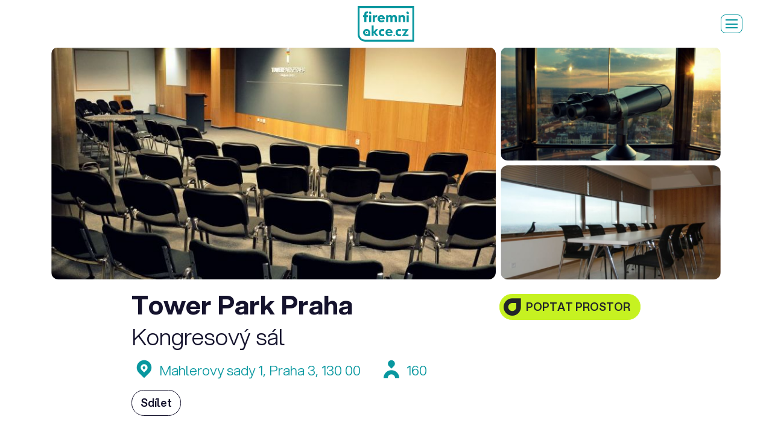

--- FILE ---
content_type: text/html; charset=utf-8
request_url: https://www.firemniakce.cz/kongresovy-sal4
body_size: 12199
content:
<!DOCTYPE html>
<html>
<head>
    <!-- Google Tag Manager -->
    <script type="text/plain" data-cookiecategory="analytics">(function(w,d,s,l,i){w[l]=w[l]||[];w[l].push({'gtm.start':
    new Date().getTime(),event:'gtm.js'});var f=d.getElementsByTagName(s)[0],
    j=d.createElement(s),dl=l!='dataLayer'?'&l='+l:'';j.async=true;j.src=
    'https://www.googletagmanager.com/gtm.js?id='+i+dl;f.parentNode.insertBefore(j,f);
    })(window,document,'script','dataLayer','GTM-NDGLL92');</script>
    <!-- End Google Tag Manager -->
    <meta charset="utf-8" />
    <meta name="viewport" content="width=device-width, initial-scale=1.0">
    <meta name="author" content="Goto10 s.r.o. [www.goto10.cz]" />
    <title>Kongresový sál | Firemní akce</title>    
    <meta name="description" content="Sál s výhledem na Prahu" />
    <meta name="robots" content="index, follow" />
    <link rel="preconnect" href="https://fonts.googleapis.com">
    <link rel="preconnect" href="https://fonts.gstatic.com" crossorigin>
    <link href="https://fonts.googleapis.com/css2?family=Montserrat:wght@500&display=swap" rel="stylesheet">
    
    <link href="/assets/firemniakce.css?v=UN55FxaTcx9sHgn_nyUJoep-qHL4uvIJZy3H8LSl_os" rel="stylesheet">
    <link rel="apple-touch-icon" sizes="180x180" href="/apple-touch-icon.png?v=UwwvHbL1vE1_LKP1D7HpiiGVu0CcjJRAIegs-v_sXlA">
    <link rel="icon" type="image/png" sizes="32x32" href="/favicon-32x32.png?v=tYzh9dkwIL7HZ8ktZU1aNlRbr4TBgxFvVNmXMXI16Ek">
    <link rel="icon" type="image/png" sizes="16x16" href="/favicon-16x16.png?v=aGUJDoJbFjlKUZToB1le3V3-MnF2C6pasQTPD3SvEQg">
    <link rel="manifest" href="/site.webmanifest">
    <link rel="mask-icon" href="/safari-pinned-tab.svg?v=TUUv3Chua76HBlDL8WZIXRT39lz8YVspW_HPNZtDIa4" color="#000000">
    <meta name="msapplication-TileColor" content="#ffffff">
    <meta name="theme-color" content="#ffffff">
    <script async src="https://www.googletagmanager.com/gtag/js?id=G-FWZXEZSX3Y"></script>
    <script type="text/javascript">
        var __gtag__ = 'AW-743673200/zBOyCPrsm6ABEPCazuIC';    
    </script>
    <script>
    window.dataLayer = window.dataLayer || [];
    function gtag(){dataLayer.push(arguments);}
    gtag('js', new Date());
    gtag('config', 'G-FWZXEZSX3Y');
    gtag('config', 'AW-743673200');
    </script>
    <script type="text/javascript">
    window.smartlook||(function(d) {
    var o=smartlook=function(){ o.api.push(arguments)},h=d.getElementsByTagName('head')[0];
    var c=d.createElement('script');o.api=new Array();c.async=true;c.type='text/javascript';
    c.charset='utf-8';c.src='https://rec.smartlook.com/recorder.js';h.appendChild(c);
    })(document);
    smartlook('init', '84ec58327634f3ffc3ae5f08b084d62ec872c32d');
    </script>
    <script type="text/javascript">
        var __fbq__=true;
    </script>
    <script>
    !function(f,b,e,v,n,t,s)
    {if(f.fbq)return;n=f.fbq=function(){n.callMethod?
    n.callMethod.apply(n,arguments):n.queue.push(arguments)};
    if(!f._fbq)f._fbq=n;n.push=n;n.loaded=!0;n.version='2.0';
    n.queue=[];t=b.createElement(e);t.async=!0;
    t.src=v;s=b.getElementsByTagName(e)[0];
    s.parentNode.insertBefore(t,s)}(window, document,'script',
    'https://connect.facebook.net/en_US/fbevents.js');
    fbq('init', '599073173928026');
    fbq('track', 'PageView');
    </script>
    <noscript><img height="1" width="1" style="display:none"
    src="https://www.facebook.com/tr?id=599073173928026&ev=PageView&noscript=1"
    /></noscript>
    <script type="text/javascript">
    /* <![CDATA[ */
    var seznam_retargeting_id = 39794;
    /* ]]> */
    </script>
    <script type="text/javascript" src="//c.imedia.cz/js/retargeting.js"></script> 
    <script type="text/javascript">
        var __i__ = 'fa';
    </script>
</head>
<body class="page-not-homepage navbar-static body-detail" data-mapbox-token="pk.eyJ1IjoiZ290bzEwc3JvIiwiYSI6ImNqMDJsNGhleDAwNmgyd255OHl4bHRnemwifQ.LSFZWrNcsKBQ1wGhLwv47g">
    <!-- Google Tag Manager (noscript) -->
    <noscript><iframe src="https://www.googletagmanager.com/ns.html?id=GTM-NDGLL92"
    height="0" width="0" style="display:none;visibility:hidden"></iframe></noscript>
    <!-- End Google Tag Manager (noscript) -->
    <div class="wrapper" id="wrapper">
        <nav class="page-nav">
            <div class="container-fluid">
                <div class="box py-0">
                    <div class="page-nav-inner">
                        <div class="row align-items-center">
                            <div class="col">
                                <ul class="navbar-special-items navbar-special-buttons navbar-special-buttons-duplicated">
                                    <li><a href="javascript:;" class="btn btn-sm btn-primary show-mass-inquiry">Hromadná poptávka</a></li>
                                    <li><a href="/akcni-nabidky" class="btn btn-sm btn-secondary">Akční nabídky</a></li>
                                </ul>
                            </div>
                            <div class="col-auto">
                                <div class="page-nav-logos">
                                    <a class="logo" href="/">
                                        <div class="picture">
                                            <img src="/assets/images/firemni-akce-green.svg" alt="Firemní akce" />
                                        </div>
                                        <span class="slogan"><span>Snadno, rychle<br>a bez poplatků</span></span>
                                    </a>
                                </div>
                            </div>
                            <div class="col d-flex justify-content-end align-items-center position-static">
                                    <div class="page-nav-links">
                                        <ul>
                                            <li><a class="navbar-special-link" href="/prostory">Lokace</a></li>
                                            <li><a class="navbar-special-link" href="/sluzby">Služby</a></li>
                                            <li><a class="navbar-special-link" href="/inspirace">Inspirace</a></li>
                                        </ul>
                                    </div>
                                <div class="navbar-special collapse" id="main-menu">
                                    <div class="navbar-special-inner">
                                        <form action="/prostory" method="get" class="navbar-search-form">
                                            <div class="input-group input-group-sm">
                                                <div class="search-control-outer">
                                                    <input type="text" placeholder="Hledám..." name="txt" id="main-search" class="form-control form-control-sm">
                                                </div>
                                                <div class="input-group-append">
                                                    <button class="btn btn-sm btn-outline-dark" type="submit" class="icon-search"><i class="icon-search"></i></button>
                                                </div>
                                            </div>
                                        </form>
                                        <ul class="navbar-special-items navbar-special-buttons">
                                            <li><a href="javascript:;" class="btn btn-primary show-mass-inquiry">Hromadná poptávka</a></li>
                                            <li><a href="/akcni-nabidky" class="btn btn-secondary">Akční nabídky</a></li>
                                        </ul>
                                        <ul class="navbar-special-items">
                                                <li><a class="navbar-special-link page-nav-link-duplicated" href="/prostory">Lokace</a></li>
                                                <li><a class="navbar-special-link page-nav-link-duplicated" href="/sluzby">Služby</a></li>
                                                <li><a class="navbar-special-link page-nav-link-duplicated" href="/inspirace">Inspirace</a></li>
                                            <li><a class="navbar-special-link" href="/jak-to-funguje">Jak to funguje</a></li>
                                            <li><a class="navbar-special-link" href="/akce-na-klic">Akce na klíč</a></li>
                                            <li><a class="navbar-special-link" href="/cenik?showInquiry=1">Chci být v katalogu</a></li>
                                        </ul>
                                    </div>
                                </div>
                                <button class="menu-toggler" data-target="#main-menu">
                                    <span class="navbar-toggler-inner">
                                        <span></span>
                                        <span></span>
                                        <span></span>
                                    </span>
                                </button>
                            </div>
                        </div>
                    </div>
                </div>
            </div>
        </nav>
        <div class="page-body">
            <nav class="detail-nav">
    <div class="container">
        <div class="box py-0">
            <div class="max-box max-box-960">
                <div class="detail-nav-inner">
                    <ul>
                            <li><a class="navbar-special-link" href="#gallery">Fotky</a></li>
                            <li><a class="navbar-special-link" href="#equipment-list">Vlastnosti</a></li>
                            <li><a class="navbar-special-link" href="#description">Popis</a></li>
                            <li><a class="navbar-special-link" href="#other-venues">Další prostory</a></li>
                            <li><a class="navbar-special-link" href="#location">Lokalita</a></li>
                    </ul>
                    <button class="menu-toggler" data-target="#aside-menu">
                        <span class="navbar-toggler-inner">
                            <span></span>
                            <span></span>
                            <span></span>
                        </span>
                    </button>
                    <button type="button" class="btn btn-secondary btn-icon-left text-uppercase js-open-venue-inquiry">
                        <i class="icon-custom-shape"></i> Poptat prostor
                    </button>
                </div>
            </div>
        </div>
    </div>
</nav>
    <section class="section pb-0 pt-1">
        <div class="container">
            <span class="anchor anchor-sm" id="gallery"></span>
            <div class="gallery-container">
                <div class="gallery">
                        <a href="https://shirokuma.blob.core.windows.net/osc/images-1/1548855028-dsc-0225--pd4uolty.jpg" class="grid-box grid-box-2x2">
                            <img n:if="$ct" src="https://shirokuma.blob.core.windows.net/osc/images-8/1548855028-dsc-0225--pd4uolty.jpg" alt="Tower Park Praha - Kongresový sál" />
                        </a>
                        <a href="https://shirokuma.blob.core.windows.net/osc/images-1/13576872_1218633568146792_7854351956340209585_o--xemk3jp3.jpg" class="grid-box ">
                            <img n:if="$ct" src="https://shirokuma.blob.core.windows.net/osc/images-8/13576872_1218633568146792_7854351956340209585_o--xemk3jp3.jpg" alt="Tower Park Praha - Kongresový sál" />
                        </a>
                        <a href="https://shirokuma.blob.core.windows.net/osc/images-1/1548855025-dsc-0097--qrlydo2g.jpg" class="grid-box ">
                            <img n:if="$ct" src="https://shirokuma.blob.core.windows.net/osc/images-8/1548855025-dsc-0097--qrlydo2g.jpg" alt="Tower Park Praha - Kongresový sál" />
                        </a>
                </div>
            </div>
        </div>
    </section>
<section class="section section-detail-title">
    <div class="container">
        <div class="box py-0">
            <div class="max-box max-box-960">
                <div class="row">
                    <div class="col-12 col-lg">
                        <h1 class="mb-1">
Tower Park Praha<br />
                                <small>Kongresový sál</small>
                        </h1>
                    </div>
                    <div class="col-12 col-lg-auto pt-1">
                            <div id="venue-inquiry"></div>
                    </div>
                </div>
                
                    <div class="row row-address-info mt-1 mb-2">
                        <div class="col-auto">
                            <a class="address-info" href="#location"><i class="icon-placeholder"></i> Mahlerovy sady 1, Praha 3, 130 00</a>
                        </div>
                            <div class="col-auto">
                                <span class="address-info"><i class="icon-profile"></i> 160</span>
                            </div>
                    </div>
                    <div>
                        <div id="vue-share-button"></div>
                    </div>
                    <hr class="my-4">
                    <p class="perex mb-0">Sál s&nbsp;výhledem na Prahu</p>
            </div>
        </div>
    </div>
</section>
    <section class="section section-detail-content py-0">
        <div class="container">
            <span class="anchor" id="equipment-list"></span>
            <div class="box bg-soft-4 py-6">
                <div class="max-box max-box-960">
                        <div class="detail-info">
                            <h4>Kapacita</h4>
                            <div class="icon-info">
                                <i class="icon icon-profile"></i>
                                <span>
                                    Maximální kapacita: 160 osob
                                        <br>divadlo                                </span>
                            </div>
                        </div>
                        <div class="detail-info">
                            <h4>Kapacity</h4>
                            <div class="row row-gutter-14-14">
                                    <div class="col-md-4">
                                        <div class="icon-info">
                                            <i class="icon icon-vd-divadlo"></i>
                                            <span>
                                                <span class="info">Divadlo</span>
                                                    <span>160 osob</span>
                                            </span>
                                        </div>
                                    </div>
                            </div>
                        </div>
                        <div class="detail-info">
                            <h4>Typ prostoru</h4>
                            <p>alternativní &bull; sál &bull; speciál &bull; stylový</p>
                        </div>
                        <div class="detail-info">
                            <h4>Parkovací místa</h4>
                            <div class="row row-gutter-14-14">
                                <div class="col-md-4">
                                    <div class="icon-info">
                                        <i class="icon">P</i>
                                        <span>
                                            <span class="info">kapacita</span>
                                            122 míst
                                        </span>
                                    </div>
                                </div>
                            </div>
                        </div>
                        <div class="detail-info">
                            <h4>Vhodné pro</h4>
                            <p>konference / kongres &bull; meeting &bull; seminář / workshop / networking / školení</p>
                        </div>
                        <div class="detail-info">
                            <h4>Vybavení</h4>
                            <div class="row row-gutter-14-14">
                                    <div class="col-md-4">
                                        <div class="icon-info">
                                            <i class="icon icon-ve-catering"></i>
                                            <span>cateringové služby</span>
                                        </div>
                                    </div>
                                    <div class="col-md-4">
                                        <div class="icon-info">
                                            <i class="icon icon-ve-zvuk"></i>
                                            <span>ozvučení</span>
                                        </div>
                                    </div>
                                    <div class="col-md-4">
                                        <div class="icon-info">
                                            <i class="icon icon-ve-projekce"></i>
                                            <span>projekční technika</span>
                                        </div>
                                    </div>
                                    <div class="col-md-4">
                                        <div class="icon-info">
                                            <i class="icon icon-ve-ubytovani"></i>
                                            <span>ubytování</span>
                                        </div>
                                    </div>
                                    <div class="col-md-4">
                                        <div class="icon-info">
                                            <i class="icon icon-ve-parking"></i>
                                            <span>vlastní parkování</span>
                                        </div>
                                    </div>
                                    <div class="col-md-4">
                                        <div class="icon-info">
                                            <i class="icon icon-ve-wifi"></i>
                                            <span>wifi</span>
                                        </div>
                                    </div>
                            </div>
                        </div>
                </div>
            </div>
        </div>
    </section>
        <section class="section pt-5">
            <div class="container">
                <div class="box py-0">
                    <span class="anchor" id="description"></span>
                    <div class="max-box max-box-960">
                        <p>Kongresový sál s výhledem na celou Prahu. Kapacita max. 160 osob v divadelním uspořádání.</p>

                    </div>
                </div>
            </div>
        </section>
        <section class="section pb-0">
            <div class="container">
                <div class="box py-0">
                    <span class="anchor" id="other-venues"></span>
                    <div class="max-box max-box-960">
                        <h3 class="h3">Hlavní prostor</h3>
                        <div class="objects objects-list-big">
                            <div class="col">                            
                                <a class="card card-object" href="/tower-park-praha" target="_blank">
    <div class="card-header">
        <span class="object-tags">
        </span>
        <img src="https://shirokuma.blob.core.windows.net/osc/images-3/zizkovska_vez.jpg" alt="Tower Park Praha">
    </div>
    <div class="card-body">
        <h3 class="ellipsis ellipsis-2x17xheadings" data-same-height>
Tower Park Praha        </h3>            
        <div class="address">
            <span class="district">
                <span class="icon-placeholder"></span> Praha 3
            </span>
                <span class="max-capacity">
                    <span class="icon-profile"></span> <span>770</span>
                </span>
        </div>


    </div>
</a>
                            </div>
                        </div>
                    </div>
                </div>
            </div>
        </section>
        <section class="section pb-0">
            <div class="container">
                <div class="box py-0">
                    <span class="anchor" id="other-venues"></span>
                    <div class="max-box max-box-960">
                        <h3 class="h3">Další prostory</h3>
                        <div class="objects objects-list-big">
                                <div class="col">                            
                                    <a class="card card-object" href="/bistro-66" target="_blank">
    <div class="card-header">
        <span class="object-tags">
        </span>
        <img src="https://shirokuma.blob.core.windows.net/osc/images-3/41034316_292872631301709_7496978037800435712_o.jpg" alt="Bistro 66">
    </div>
    <div class="card-body">
        <h3 class="ellipsis ellipsis-2x17xheadings" data-same-height>
Bistro 66        </h3>            
        <div class="address">
            <span class="district">
                <span class="icon-placeholder"></span> Praha 3
            </span>
                <span class="max-capacity">
                    <span class="icon-profile"></span> <span>50</span>
                </span>
        </div>


    </div>
</a>
                                </div>
                                <div class="col">                            
                                    <a class="card card-object" href="/observator" target="_blank">
    <div class="card-header">
        <span class="object-tags">
        </span>
        <img src="https://shirokuma.blob.core.windows.net/osc/images-3/dsc-0259.jpg" alt="Observatoř">
    </div>
    <div class="card-body">
        <h3 class="ellipsis ellipsis-2x17xheadings" data-same-height>
Observatoř        </h3>            
        <div class="address">
            <span class="district">
                <span class="icon-placeholder"></span> Praha 3
            </span>
                <span class="max-capacity">
                    <span class="icon-profile"></span> <span>250</span>
                </span>
        </div>


    </div>
</a>
                                </div>
                                <div class="col">                            
                                    <a class="card card-object" href="/one-room-hotel" target="_blank">
    <div class="card-header">
        <span class="object-tags">
        </span>
        <img src="https://shirokuma.blob.core.windows.net/osc/images-3/1658364_843592095693231_1110559829245786723_o.jpg" alt="One Room Hotel">
    </div>
    <div class="card-body">
        <h3 class="ellipsis ellipsis-2x17xheadings" data-same-height>
One Room Hotel        </h3>            
        <div class="address">
            <span class="district">
                <span class="icon-placeholder"></span> Praha 3
            </span>
                <span class="max-capacity">
                    <span class="icon-profile"></span> <span>2</span>
                </span>
        </div>


    </div>
</a>
                                </div>
                                <div class="col">                            
                                    <a class="card card-object" href="/miminoo-restaurant" target="_blank">
    <div class="card-header">
        <span class="object-tags">
        </span>
        <img src="https://shirokuma.blob.core.windows.net/osc/images-3/12998404_1154847897867750_180800091591604770_o.jpg" alt="Restaurace Miminoo">
    </div>
    <div class="card-body">
        <h3 class="ellipsis ellipsis-2x17xheadings" data-same-height>
Restaurace Miminoo        </h3>            
        <div class="address">
            <span class="district">
                <span class="icon-placeholder"></span> Praha 3
            </span>
                <span class="max-capacity">
                    <span class="icon-profile"></span> <span>160</span>
                </span>
        </div>


    </div>
</a>
                                </div>
                                <div class="col">                            
                                    <a class="card card-object" href="/oblaca-restaurant" target="_blank">
    <div class="card-header">
        <span class="object-tags">
        </span>
        <img src="https://shirokuma.blob.core.windows.net/osc/images-3/14876664_1154495934647023_6952057574208452978_o.jpg" alt="Restaurace Oblaca">
    </div>
    <div class="card-body">
        <h3 class="ellipsis ellipsis-2x17xheadings" data-same-height>
Restaurace Oblaca        </h3>            
        <div class="address">
            <span class="district">
                <span class="icon-placeholder"></span> Praha 3
            </span>
                <span class="max-capacity">
                    <span class="icon-profile"></span> <span>180</span>
                </span>
        </div>


    </div>
</a>
                                </div>
                        </div>
                    </div>
                </div>
            </div>
        </section>
        <section class="section section-detail-location pt-0">
            <div class="container">
                <div class="box py-0">
                    <div class="max-box max-box-960">
                        <span class="anchor" id="location"></span>
                        <div class="detail-info">
                            <h4>Lokalita</h4>
                            <div class="d-flex mb-4">
                                <span>Mahlerovy sady 1, Praha 3, 130 00</span>
                                <a class="ml-auto text-decoration-none" href="//maps.google.com/maps?daddr=50.0812573577,14.4516659039" target="_blank">Zobrazit na mapě <i class="icon-angle-double-right"></i></a>
                            </div>
                            <div id="map"></div>
                            <div id="svg" class="d-none">
                                <svg width="48px" height="59px" viewBox="0 0 48 59" version="1.1" xmlns="http://www.w3.org/2000/svg" xmlns:xlink="http://www.w3.org/1999/xlink">
                                    <defs>
                                        <filter x="-50%" y="-50%" width="200%" height="200%" filterUnits="objectBoundingBox" id="filter-1">
                                            <feOffset dx="0" dy="1" in="SourceAlpha" result="shadowOffsetOuter1"></feOffset>
                                            <feGaussianBlur stdDeviation="1" in="shadowOffsetOuter1" result="shadowBlurOuter1"></feGaussianBlur>
                                            <feColorMatrix values="0 0 0 0 0   0 0 0 0 0   0 0 0 0 0  0 0 0 0.35 0" in="shadowBlurOuter1" type="matrix" result="shadowMatrixOuter1"></feColorMatrix>
                                            <feMerge>
                                                <feMergeNode in="shadowMatrixOuter1"></feMergeNode>
                                                <feMergeNode in="SourceGraphic"></feMergeNode>
                                            </feMerge>
                                        </filter>
                                        <path id="path-2" d="M6.47133474,6.469534 C0.275396197,12.691788 -1.44415263,21.6259064 1.19570658,29.3885257 C6.90326708,45.9636772 22.0560753,55.4531486 22.0560753,55.4531486 C22.0560753,55.4531486 37.0272756,46.0244703 42.7953721,29.6358057 C42.7953721,29.5750126 42.8559081,29.5142195 42.8559081,29.4501403 C45.5563033,21.6259064 43.8367544,12.691788 37.6408159,6.469534 C29.0512523,-2.15651133 15.0608983,-2.15651133 6.47133474,6.469534 Z"></path>
                                    </defs>
                                    <g stroke="none" stroke-width="1" fill="none" fill-rule="evenodd">
                                        <g transform="translate(2.000000, 1.000000)">
                                            <g id="Pin" filter="url(#filter-1)">
                                                <use fill="#FFFFFF" xlink:href="#path-2"></use>
                                                <use id="selected" xlink:href="#path-2"></use>
                                            </g>
                                            <ellipse id="oval" fill="#FFFFFF" cx="22" cy="22.0243094" rx="18" ry="18.0198895"></ellipse>
                                        </g>
                                    </g>
                                </svg>
                            </div>
                        </div>
                    </div>
                </div>
            </div>
        </section>
    <section class="section">
        <div class="container-fluid">
            <div class="box text-center py-0">
                <h2>Nevíte si rady s&nbsp;organizací vaší akce?</h2>
                <p class="mb-0 mt-4">
                    <a href="/akce-na-klic" class="btn btn-primary">Poptat agenturu</a>
                </p>
            </div>
        </div>
    </section>
    <section class="section section-similar pt-5">
        <div class="container-fluid">
            <div class="box py-0">
                <h2 class="mb-4">Vybíráme pro vás podobné prostory</h2>
                <div class="objects objects-list">
                        <div class="col">
                            <a class="card card-object" href="/zenwork-event-space" target="_blank">
    <div class="card-header">
        <span class="object-tags">
        </span>
        <img src="https://shirokuma.blob.core.windows.net/osc/images-3/akce-google-7--dgss0pqj.jpg" alt="Zenwork Event space">
    </div>
    <div class="card-body">
        <h3 class="ellipsis ellipsis-2x17xheadings" data-same-height>
Zenwork Event space        </h3>            
        <div class="address">
            <span class="district">
                <span class="icon-placeholder"></span> Praha 1
            </span>
                <span class="max-capacity">
                    <span class="icon-profile"></span> <span>250</span>
                </span>
        </div>


            <p class="ellipsis ellipsis-3x14-25xbase">Unikátní eventové prostory v centru Prahy</p>
    </div>
</a>
                        </div>
                        <div class="col">
                            <a class="card card-object" href="/main-event-lounge" target="_blank">
    <div class="card-header">
        <span class="object-tags">
        </span>
        <img src="https://shirokuma.blob.core.windows.net/osc/images-3/nr7_event-1.jpg" alt="Main Event Lounge">
    </div>
    <div class="card-body">
        <h3 class="ellipsis ellipsis-2x17xheadings" data-same-height>
                <span class="parent">Scott.Weber Workspace Náměstí Republiky 7</span> Main Event Lounge        </h3>            
        <div class="address">
            <span class="district">
                <span class="icon-placeholder"></span> Praha 1
            </span>
                <span class="max-capacity">
                    <span class="icon-profile"></span> <span>120</span>
                </span>
        </div>


            <p class="ellipsis ellipsis-3x14-25xbase">Main Event Lounge v NR7 Scott.Weber je moderní a plně vybavený prostor navržený pro profesionální eventy všech typů. Součástí je velkoformátový mediawall, integrované ozvučení s možností připojení více mikrofonů a vestavěná kamera pro bezproblémové online přenosy či hybridní akce.</p>
    </div>
</a>
                        </div>
                        <div class="col">
                            <a class="card card-object" href="/beer-hall" target="_blank">
    <div class="card-header">
        <span class="object-tags">
        </span>
        <img src="https://shirokuma.blob.core.windows.net/osc/images-3/bh-6--pjddi2ra.jpg" alt="Beer Hall">
    </div>
    <div class="card-body">
        <h3 class="ellipsis ellipsis-2x17xheadings" data-same-height>
                <span class="parent">The Original Beer Experience</span> Beer Hall        </h3>            
        <div class="address">
            <span class="district">
                <span class="icon-placeholder"></span> Praha 1
            </span>
                <span class="max-capacity">
                    <span class="icon-profile"></span> <span>250</span>
                </span>
        </div>


            <p class="ellipsis ellipsis-3x14-25xbase">Beer Hall je ikonická pivnice, která nabízí jedinečné prostředí pro firemní akce, oslavy i zábavné večery.</p>
    </div>
</a>
                        </div>
                        <div class="col">
                            <a class="card card-object" href="/pilsner-hall" target="_blank">
    <div class="card-header">
        <span class="object-tags">
        </span>
        <img src="https://shirokuma.blob.core.windows.net/osc/images-3/ph-7--x3pks2fq.jpg" alt="Pilsner Hall">
    </div>
    <div class="card-body">
        <h3 class="ellipsis ellipsis-2x17xheadings" data-same-height>
                <span class="parent">The Original Beer Experience</span> Pilsner Hall        </h3>            
        <div class="address">
            <span class="district">
                <span class="icon-placeholder"></span> Praha 1
            </span>
                <span class="max-capacity">
                    <span class="icon-profile"></span> <span>100</span>
                </span>
        </div>


            <p class="ellipsis ellipsis-3x14-25xbase">Pilsner Hall je secesní prostor s jedinečnou atmosférou, který nabízí flexibilní možnosti pro pořádání firemních akcí, konferencí či společenských setkání.</p>
    </div>
</a>
                        </div>
                        <div class="col">
                            <a class="card card-object" href="/nod" target="_blank">
    <div class="card-header">
        <span class="object-tags">
        </span>
        <img src="https://shirokuma.blob.core.windows.net/osc/images-3/dsc01569.jpg" alt="NoD">
    </div>
    <div class="card-body">
        <h3 class="ellipsis ellipsis-2x17xheadings" data-same-height>
NoD        </h3>            
        <div class="address">
            <span class="district">
                <span class="icon-placeholder"></span> Praha 1
            </span>
                <span class="max-capacity">
                    <span class="icon-profile"></span> <span>250</span>
                </span>
        </div>


            <p class="ellipsis ellipsis-3x14-25xbase">Kulturní prostor v centru Prahy</p>
    </div>
</a>
                        </div>
                        <div class="col">
                            <a class="card card-object" href="/muzeum-smyslu3" target="_blank">
    <div class="card-header">
        <span class="object-tags">
        </span>
        <img src="https://shirokuma.blob.core.windows.net/osc/images-3/museumofsenses3.jpg" alt="Muzeum smyslů">
    </div>
    <div class="card-body">
        <h3 class="ellipsis ellipsis-2x17xheadings" data-same-height>
Muzeum smyslů        </h3>            
        <div class="address">
            <span class="district">
                <span class="icon-placeholder"></span> Praha 1
            </span>
                <span class="max-capacity">
                    <span class="icon-profile"></span> <span>100</span>
                </span>
        </div>


            <p class="ellipsis ellipsis-3x14-25xbase">Zažijte nepředstavitelné, vyzkoušejte si svět plný pocitů a neuvěřitelných optických iluzí</p>
    </div>
</a>
                        </div>
                        <div class="col">
                            <a class="card card-object" href="/edison-filmhub" target="_blank">
    <div class="card-header">
        <span class="object-tags">
        </span>
        <img src="https://shirokuma.blob.core.windows.net/osc/images-3/60130909_1228251147348771_9191848192377880576_o.jpg" alt="Edison Filmhub">
    </div>
    <div class="card-body">
        <h3 class="ellipsis ellipsis-2x17xheadings" data-same-height>
Edison Filmhub        </h3>            
        <div class="address">
            <span class="district">
                <span class="icon-placeholder"></span> Praha 1
            </span>
                <span class="max-capacity">
                    <span class="icon-profile"></span> <span>150</span>
                </span>
        </div>


            <p class="ellipsis ellipsis-3x14-25xbase">Nové komorní kino s duší v centru Prahy</p>
    </div>
</a>
                        </div>
                        <div class="col">
                            <a class="card card-object" href="/la-suite-bar" target="_blank">
    <div class="card-header">
        <span class="object-tags">
        </span>
        <img src="https://shirokuma.blob.core.windows.net/osc/images-3/47310693_915916845273140_5701693330253938688_o.jpg" alt="La Suite Bar">
    </div>
    <div class="card-body">
        <h3 class="ellipsis ellipsis-2x17xheadings" data-same-height>
La Suite Bar        </h3>            
        <div class="address">
            <span class="district">
                <span class="icon-placeholder"></span> Praha 3
            </span>
                <span class="max-capacity">
                    <span class="icon-profile"></span> <span>100</span>
                </span>
        </div>


            <p class="ellipsis ellipsis-3x14-25xbase">Originální suite bar & wine shop</p>
    </div>
</a>
                        </div>
                        <div class="col">
                            <a class="card card-object" href="/kavarna-nod" target="_blank">
    <div class="card-header">
        <span class="object-tags">
        </span>
        <img src="https://shirokuma.blob.core.windows.net/osc/images-3/dsc01653--vighjkkk.jpg" alt="Café Bar NoD">
    </div>
    <div class="card-body">
        <h3 class="ellipsis ellipsis-2x17xheadings" data-same-height>
                <span class="parent">NoD</span> Café Bar NoD        </h3>            
        <div class="address">
            <span class="district">
                <span class="icon-placeholder"></span> Praha 1
            </span>
                <span class="max-capacity">
                    <span class="icon-profile"></span> <span>90</span>
                </span>
        </div>


            <p class="ellipsis ellipsis-3x14-25xbase">Stylová kavárna/bar v centru Prahy</p>
    </div>
</a>
                        </div>
                        <div class="col">
                            <a class="card card-object" href="/observator" target="_blank">
    <div class="card-header">
        <span class="object-tags">
        </span>
        <img src="https://shirokuma.blob.core.windows.net/osc/images-3/dsc-0259.jpg" alt="Observatoř">
    </div>
    <div class="card-body">
        <h3 class="ellipsis ellipsis-2x17xheadings" data-same-height>
                <span class="parent">Tower Park Praha</span> Observatoř        </h3>            
        <div class="address">
            <span class="district">
                <span class="icon-placeholder"></span> Praha 3
            </span>
                <span class="max-capacity">
                    <span class="icon-profile"></span> <span>250</span>
                </span>
        </div>


            <p class="ellipsis ellipsis-3x14-25xbase">360° vyhlídka z televizního vysílače ve výšce 93 metrů</p>
    </div>
</a>
                        </div>
                        <div class="col">
                            <a class="card card-object" href="/divadlo-nod" target="_blank">
    <div class="card-header">
        <span class="object-tags">
        </span>
        <img src="https://shirokuma.blob.core.windows.net/osc/images-3/dsc01680--tplat3j2.jpg" alt="Divadlo NoD">
    </div>
    <div class="card-body">
        <h3 class="ellipsis ellipsis-2x17xheadings" data-same-height>
                <span class="parent">NoD</span> Divadlo NoD        </h3>            
        <div class="address">
            <span class="district">
                <span class="icon-placeholder"></span> Praha 1
            </span>
                <span class="max-capacity">
                    <span class="icon-profile"></span> <span>160</span>
                </span>
        </div>


            <p class="ellipsis ellipsis-3x14-25xbase">Kreativní prostor</p>
    </div>
</a>
                        </div>
                        <div class="col">
                            <a class="card card-object" href="/prague-fear-house" target="_blank">
    <div class="card-header">
        <span class="object-tags">
        </span>
        <img src="https://shirokuma.blob.core.windows.net/osc/images-3/9b7a4874_0.jpg" alt="Prague Fear House">
    </div>
    <div class="card-body">
        <h3 class="ellipsis ellipsis-2x17xheadings" data-same-height>
Prague Fear House        </h3>            
        <div class="address">
            <span class="district">
                <span class="icon-placeholder"></span> Praha 1
            </span>
                <span class="max-capacity">
                    <span class="icon-profile"></span> <span>120</span>
                </span>
        </div>


            <p class="ellipsis ellipsis-3x14-25xbase">Zažijte mýty a legendy staré Prahy na vlastní kůži</p>
    </div>
</a>
                        </div>
                </div>
            </div>
        </div>
    </section>

        </div>
        <footer class="page-footer" role="contentinfo">
            <div class="page-footer-nav">
                <div class="container-fluid">
                    <div class="box py-0">
                        <div class="row row-gutter-20-20">
                            <div class="col-md-6 col-xl-3">
                                <div class="footer-column footer-column-partners">
                                    <p class="h2" data-same-height>Partneři</p>
                                    <div><a href="https://www.eventfest.cz/" target="_blank"><img src="/assets/images/logo-evemt-fest-2026.svg?v=U2svfla1tDluU5QqWrFHznqq9AGg8bMaqjMv16QLYR8" alt="Eventfest" /></a></div>
                                    <div><a href="https://www.oslavin.cz/" target="_blank"><img src="/assets/images/logo-oslavin-small.png?v=qHEm0CEzAkh6xw-sWyURiZtZqw4jAHCMcoDbsdgWThU" alt="Oslavín" /></a></div>
                                    <div><a href="https://www.eventarena.cz/" target="_blank"><img src="/assets/images/logo-event-arena-small.svg?v=tBDpiq7-2-dh_4FwGEMp2PEQjAfpTLuNeFSI-IQdZ2A" alt="EVENT ARENA" /></a></div>
                                </div>
                            </div>
                            <div class="col-md-6 col-xl-3">
                                <div class="footer-column">
                                    <p class="h2" data-same-height>Rychlý výběr</p>
                                    <ul>
                                            <li><a href="/industrialni-prostory-v-praze">Industriální prostory v Praze</a></li>
                                            <li><a href="/kongresova-centra">Kongresová centra a konferenční prostory</a></li>
                                            <li><a href="/mista-pro-firemni-teambuilding">Místa pro firemní teambuilding</a></li>
                                            <li><a href="/mista-pro-vanocni-vecirek-praha">Místa pro vánoční večírek Praha</a></li>
                                            <li><a href="/program-na-vanocni-vecirek">Program na vánoční večírek 2025</a></li>
                                            <li><a href="/prostory-pro-firemni-vecirek-a-party-praha">Prostory pro firemní večírek a party Praha</a></li>
                                            <li><a href="/prostory-pro-vanocni-vecirek-volne-terminy-jeste-letos">Prostory pro vánoční večírek 2025 s volnou kapacitou</a></li>
                                            <li><a href="/prostory-pro-velke-akce">Prostory pro velké akce Praha</a></li>
                                            <li><a href="/specialni-mista-pro-akce">Speciální místa pro akce</a></li>
                                            <li><a href="/teambuilding">Teambuilding</a></li>
                                            <li><a href="/zasedaci-mistnosti-praha">Zasedací místnosti Praha</a></li>
                                    </ul>
                                </div>
                            </div>
                            <div class="col-md-6 col-xl-3">
                                <div class="footer-column">
                                    <p class="h2" data-same-height>Navigace</p>
                                    <ul>
                                        <li><a href="/prostory">Lokace</a></li>
                                        <li><a href="/sluzby">Služby</a></li>
                                        <li><a href="/inspirace">Inspirace</a></li>
                                    </ul>
                                    <ul>
                                        <li><a href="/akcni-nabidky">Akční nabídky</a></li>
                                        <li><a href="/vybirame-pro-vas">Vybrané kolekce</a></li>
                                    </ul>
                                    <ul>
                                        <li><a href="/jak-to-funguje">Jak to funguje</a></li>
                                        <li><a href="/akce-na-klic">Akce na klíč</a></li>
                                        <li><a href="/cenik">Spolupráce</a></li>
                                    </ul>
                                    <ul>
                                        <li><span id="agency-inquiry"><a href="#">Poptávka agentury</a></span></li>
                                        <li><span id="mass-inquiry"><a href="#">Hromadná poptávka</a></span></li>
                                        <li><span id="catalogue-inquiry"><a href="#">Chci být v katalogu</a></span></li>
                                    </ul>
                                    <ul>
                                        <li><a href="javascript:" data-cc="c-settings">Nastavení cookies</a></li>
                                    </ul>
                                    <!-- <ul>
                                        <li><a href="/prostory">Jak to funguje?</a></li>
                                        <li><a href="/sluzby">Spolupráce / Ceník</a></li>
                                        <li><a href="/inspirace">Výhodné balíčky</a></li>
                                        <li><a href="/inspirace">Obchodní podmínky</a></li>
                                    </ul> -->
                                </div>
                            </div>
                            <div class="col-md-6 col-xl-3">
                                <div class="footer-column">
                                    <p class="h2" data-same-height>Kontakt</p>
                                    <div class="max-box max-box-left-md-min max-box-160">
                                        <span id="contact-us"><a class="btn btn-block btn-primary" href="#">Napište nám</a></span>
                                        <ul class="socials">
                                            <li class="facebook"><a href="https://www.facebook.com/firemniakce.cz"><i class="icon-facebook"></i></a></li>
                                            <li class="instagram"><a href="https://www.instagram.com/firemniakce/"><i class="icon-instagram"></i></a></li>
                                        </ul>
                                    </div>
                                </div>
                            </div>
                        </div>
                    </div>
                </div>
            </div>
            <div class="page-footer-copy">
                <div class="container-fluid">
                    <div class="box py-0">
                        <a class="logo" href="/"><img src="/assets/images/firemni-akce-white.svg" alt="Firemní akce" /></a>
                    </div>
                </div>
            </div>
        </footer>
        <div id="tip-popup"></div>
    </div>
    <script type="text/javascript">
        var GLOBAL = {
            instance: 0,
            companyName: 'FiremníAkce.cz, s.r.o.'
        }
    </script>
    
    <script src="/assets/firemniakce.js?v=16JOzy6bqsZN5V8WruayZtLYVVJo-1i4xM36Tql-Hec"></script>
    
        <script>
            var __CONFIG__ = {"equipmentList":[{"id":"catering","name":"cateringové služby"},{"id":"zvuk","name":"ozvučení"},{"id":"projekce","name":"projekční technika"},{"id":"ubytovani","name":"ubytování"},{"id":"parking","name":"vlastní parkování"},{"id":"wifi","name":"wifi"}],"venueId":"6561fccb-3dba-410b-8f94-43bb7b2888ab","venueName":"Tower Park Praha / Kongresový sál","ajaxVenue":{"id":"6561fccb-3dba-410b-8f94-43bb7b2888ab","title":"Kongresový sál","shortTitle":"KS","slug":"kongresovy-sal4","address":"Mahlerovy sady 1, Praha 3, 130 00","image":"https://shirokuma.blob.core.windows.net/osc/images-3/1548855028-dsc-0225--pd4uolty.jpg","point":{"type":"Point","coordinates":[50.0812573577,14.4516659039]},"maxCapacity":160,"perex":"Sál s výhledem na Prahu","location2":"p3","suitableFor":["alternativni","sal","stylovy","special"],"new":false,"tip":false,"fav":false,"parentTitle":null,"parentId":"226af37e-3059-408b-a4d7-9c0717645171","actionInfo":null,"similarVenues":["c5df12c5-5b06-4097-83d7-76c7c9ce8acb","569bf2f8-9457-46b7-a5e3-d8bf3b2a9f3a","82c4acfa-644c-4352-996f-d7d238f76560","1e892864-8ad3-4d83-93ac-d249307712d1","520e0198-a778-456b-a377-3ae30eca6c9b","70ccaaff-402d-4dd8-93c8-4ff6aae83c7a","86a470b5-78a7-4475-981e-1390f35eb01a","5988797b-54fa-43ba-b67b-da6289f273f2","64c492b4-dd02-41b2-8ea1-c35eae3a13a9","28a86810-b520-4680-988d-b2209b0f89cd","69ad5856-1c2f-44c5-aec9-5a521c91893e","f24f0278-f2ad-4ee4-92d0-c3477bec33c4"]}}
            window.onload = function () {
                window.Kore.initVenueDetail({ mapItem: {"id":"6561fccb-3dba-410b-8f94-43bb7b2888ab","title":"Kongresový sál","shortTitle":"KS","slug":"kongresovy-sal4","address":"Mahlerovy sady 1, Praha 3, 130 00","image":null,"point":{"type":"Point","coordinates":[50.0812573577,14.4516659039]},"maxCapacity":160,"perex":"Sál s výhledem na Prahu","location2":"p3","suitableFor":["alternativni","sal","stylovy","special"],"new":false,"tip":false,"fav":false,"parentTitle":"Tower Park Praha","parentId":"226af37e-3059-408b-a4d7-9c0717645171","actionInfo":null,"similarVenues":["c5df12c5-5b06-4097-83d7-76c7c9ce8acb","569bf2f8-9457-46b7-a5e3-d8bf3b2a9f3a","82c4acfa-644c-4352-996f-d7d238f76560","1e892864-8ad3-4d83-93ac-d249307712d1","520e0198-a778-456b-a377-3ae30eca6c9b","70ccaaff-402d-4dd8-93c8-4ff6aae83c7a","86a470b5-78a7-4475-981e-1390f35eb01a","5988797b-54fa-43ba-b67b-da6289f273f2","64c492b4-dd02-41b2-8ea1-c35eae3a13a9","28a86810-b520-4680-988d-b2209b0f89cd","69ad5856-1c2f-44c5-aec9-5a521c91893e","f24f0278-f2ad-4ee4-92d0-c3477bec33c4"]}});
            };
        </script>
    
    <script type="text/javascript">
        var leady_track_key="B366v11Pog13Ih9p";
        (function(){
          var l=document.createElement("script");l.type="text/javascript";l.async=true;
          l.src='https://ct.leady.com/'+leady_track_key+"/L.js";
          var s=document.getElementsByTagName("script")[0];s.parentNode.insertBefore(l,s);
        })();
    </script>
    <script id='citymind-script' src='https://api.citymind.tech/resources/js/847'></script>
    <script>
        document.addEventListener("DOMContentLoaded", () => {
            const host = document.querySelector('#shadow-root');
            const shadow = host.shadowRoot;

            const style = document.createElement('style');
            style.textContent = `
                #citymind-tessa-chatbot .chat-button,
                #citymind-tessa-chatbot .chat-button-mobile {
                    z-index: 990 !important;
                }
            `;
            shadow.appendChild(style);
        })
    </script>
</body>
</html>

--- FILE ---
content_type: text/css
request_url: https://www.firemniakce.cz/assets/firemniakce.css?v=UN55FxaTcx9sHgn_nyUJoep-qHL4uvIJZy3H8LSl_os
body_size: 573908
content:
@charset "UTF-8";/*!
 * animate.css - https://animate.style/
 * Version - 4.1.1
 * Licensed under the MIT license - http://opensource.org/licenses/MIT
 *
 * Copyright (c) 2020 Animate.css
 */
:root {
  --animate-duration: 1s;
  --animate-delay: 1s;
  --animate-repeat: 1;
}
.animate__animated {
  -webkit-animation-duration: 1s;
  animation-duration: 1s;
  -webkit-animation-duration: var(--animate-duration);
  animation-duration: var(--animate-duration);
  -webkit-animation-fill-mode: both;
  animation-fill-mode: both;
}
.animate__animated.animate__infinite {
  -webkit-animation-iteration-count: infinite;
  animation-iteration-count: infinite;
}
.animate__animated.animate__repeat-1 {
  -webkit-animation-iteration-count: 1;
  animation-iteration-count: 1;
  -webkit-animation-iteration-count: var(--animate-repeat);
  animation-iteration-count: var(--animate-repeat);
}
.animate__animated.animate__repeat-2 {
  -webkit-animation-iteration-count: calc(1 * 2);
  animation-iteration-count: calc(1 * 2);
  -webkit-animation-iteration-count: calc(var(--animate-repeat) * 2);
  animation-iteration-count: calc(var(--animate-repeat) * 2);
}
.animate__animated.animate__repeat-3 {
  -webkit-animation-iteration-count: calc(1 * 3);
  animation-iteration-count: calc(1 * 3);
  -webkit-animation-iteration-count: calc(var(--animate-repeat) * 3);
  animation-iteration-count: calc(var(--animate-repeat) * 3);
}
.animate__animated.animate__delay-1s {
  -webkit-animation-delay: 1s;
  animation-delay: 1s;
  -webkit-animation-delay: var(--animate-delay);
  animation-delay: var(--animate-delay);
}
.animate__animated.animate__delay-2s {
  -webkit-animation-delay: calc(1s * 2);
  animation-delay: calc(1s * 2);
  -webkit-animation-delay: calc(var(--animate-delay) * 2);
  animation-delay: calc(var(--animate-delay) * 2);
}
.animate__animated.animate__delay-3s {
  -webkit-animation-delay: calc(1s * 3);
  animation-delay: calc(1s * 3);
  -webkit-animation-delay: calc(var(--animate-delay) * 3);
  animation-delay: calc(var(--animate-delay) * 3);
}
.animate__animated.animate__delay-4s {
  -webkit-animation-delay: calc(1s * 4);
  animation-delay: calc(1s * 4);
  -webkit-animation-delay: calc(var(--animate-delay) * 4);
  animation-delay: calc(var(--animate-delay) * 4);
}
.animate__animated.animate__delay-5s {
  -webkit-animation-delay: calc(1s * 5);
  animation-delay: calc(1s * 5);
  -webkit-animation-delay: calc(var(--animate-delay) * 5);
  animation-delay: calc(var(--animate-delay) * 5);
}
.animate__animated.animate__faster {
  -webkit-animation-duration: calc(1s / 2);
  animation-duration: calc(1s / 2);
  -webkit-animation-duration: calc(var(--animate-duration) / 2);
  animation-duration: calc(var(--animate-duration) / 2);
}
.animate__animated.animate__fast {
  -webkit-animation-duration: calc(1s * 0.8);
  animation-duration: calc(1s * 0.8);
  -webkit-animation-duration: calc(var(--animate-duration) * 0.8);
  animation-duration: calc(var(--animate-duration) * 0.8);
}
.animate__animated.animate__slow {
  -webkit-animation-duration: calc(1s * 2);
  animation-duration: calc(1s * 2);
  -webkit-animation-duration: calc(var(--animate-duration) * 2);
  animation-duration: calc(var(--animate-duration) * 2);
}
.animate__animated.animate__slower {
  -webkit-animation-duration: calc(1s * 3);
  animation-duration: calc(1s * 3);
  -webkit-animation-duration: calc(var(--animate-duration) * 3);
  animation-duration: calc(var(--animate-duration) * 3);
}
@media print, (prefers-reduced-motion: reduce) {
  .animate__animated {
    -webkit-animation-duration: 1ms !important;
    animation-duration: 1ms !important;
    -webkit-transition-duration: 1ms !important;
    transition-duration: 1ms !important;
    -webkit-animation-iteration-count: 1 !important;
    animation-iteration-count: 1 !important;
  }

  .animate__animated[class*='Out'] {
    opacity: 0;
  }
}
/* Attention seekers  */
@-webkit-keyframes bounce {
  from,
  20%,
  53%,
  to {
    -webkit-animation-timing-function: cubic-bezier(0.215, 0.61, 0.355, 1);
    animation-timing-function: cubic-bezier(0.215, 0.61, 0.355, 1);
    -webkit-transform: translate3d(0, 0, 0);
    transform: translate3d(0, 0, 0);
  }

  40%,
  43% {
    -webkit-animation-timing-function: cubic-bezier(0.755, 0.05, 0.855, 0.06);
    animation-timing-function: cubic-bezier(0.755, 0.05, 0.855, 0.06);
    -webkit-transform: translate3d(0, -30px, 0) scaleY(1.1);
    transform: translate3d(0, -30px, 0) scaleY(1.1);
  }

  70% {
    -webkit-animation-timing-function: cubic-bezier(0.755, 0.05, 0.855, 0.06);
    animation-timing-function: cubic-bezier(0.755, 0.05, 0.855, 0.06);
    -webkit-transform: translate3d(0, -15px, 0) scaleY(1.05);
    transform: translate3d(0, -15px, 0) scaleY(1.05);
  }

  80% {
    -webkit-transition-timing-function: cubic-bezier(0.215, 0.61, 0.355, 1);
    transition-timing-function: cubic-bezier(0.215, 0.61, 0.355, 1);
    -webkit-transform: translate3d(0, 0, 0) scaleY(0.95);
    transform: translate3d(0, 0, 0) scaleY(0.95);
  }

  90% {
    -webkit-transform: translate3d(0, -4px, 0) scaleY(1.02);
    transform: translate3d(0, -4px, 0) scaleY(1.02);
  }
}
@keyframes bounce {
  from,
  20%,
  53%,
  to {
    -webkit-animation-timing-function: cubic-bezier(0.215, 0.61, 0.355, 1);
    animation-timing-function: cubic-bezier(0.215, 0.61, 0.355, 1);
    -webkit-transform: translate3d(0, 0, 0);
    transform: translate3d(0, 0, 0);
  }

  40%,
  43% {
    -webkit-animation-timing-function: cubic-bezier(0.755, 0.05, 0.855, 0.06);
    animation-timing-function: cubic-bezier(0.755, 0.05, 0.855, 0.06);
    -webkit-transform: translate3d(0, -30px, 0) scaleY(1.1);
    transform: translate3d(0, -30px, 0) scaleY(1.1);
  }

  70% {
    -webkit-animation-timing-function: cubic-bezier(0.755, 0.05, 0.855, 0.06);
    animation-timing-function: cubic-bezier(0.755, 0.05, 0.855, 0.06);
    -webkit-transform: translate3d(0, -15px, 0) scaleY(1.05);
    transform: translate3d(0, -15px, 0) scaleY(1.05);
  }

  80% {
    -webkit-transition-timing-function: cubic-bezier(0.215, 0.61, 0.355, 1);
    transition-timing-function: cubic-bezier(0.215, 0.61, 0.355, 1);
    -webkit-transform: translate3d(0, 0, 0) scaleY(0.95);
    transform: translate3d(0, 0, 0) scaleY(0.95);
  }

  90% {
    -webkit-transform: translate3d(0, -4px, 0) scaleY(1.02);
    transform: translate3d(0, -4px, 0) scaleY(1.02);
  }
}
.animate__bounce {
  -webkit-animation-name: bounce;
  animation-name: bounce;
  -webkit-transform-origin: center bottom;
  transform-origin: center bottom;
}
@-webkit-keyframes flash {
  from,
  50%,
  to {
    opacity: 1;
  }

  25%,
  75% {
    opacity: 0;
  }
}
@keyframes flash {
  from,
  50%,
  to {
    opacity: 1;
  }

  25%,
  75% {
    opacity: 0;
  }
}
.animate__flash {
  -webkit-animation-name: flash;
  animation-name: flash;
}
/* originally authored by Nick Pettit - https://github.com/nickpettit/glide */
@-webkit-keyframes pulse {
  from {
    -webkit-transform: scale3d(1, 1, 1);
    transform: scale3d(1, 1, 1);
  }

  50% {
    -webkit-transform: scale3d(1.05, 1.05, 1.05);
    transform: scale3d(1.05, 1.05, 1.05);
  }

  to {
    -webkit-transform: scale3d(1, 1, 1);
    transform: scale3d(1, 1, 1);
  }
}
@keyframes pulse {
  from {
    -webkit-transform: scale3d(1, 1, 1);
    transform: scale3d(1, 1, 1);
  }

  50% {
    -webkit-transform: scale3d(1.05, 1.05, 1.05);
    transform: scale3d(1.05, 1.05, 1.05);
  }

  to {
    -webkit-transform: scale3d(1, 1, 1);
    transform: scale3d(1, 1, 1);
  }
}
.animate__pulse {
  -webkit-animation-name: pulse;
  animation-name: pulse;
  -webkit-animation-timing-function: ease-in-out;
  animation-timing-function: ease-in-out;
}
@-webkit-keyframes rubberBand {
  from {
    -webkit-transform: scale3d(1, 1, 1);
    transform: scale3d(1, 1, 1);
  }

  30% {
    -webkit-transform: scale3d(1.25, 0.75, 1);
    transform: scale3d(1.25, 0.75, 1);
  }

  40% {
    -webkit-transform: scale3d(0.75, 1.25, 1);
    transform: scale3d(0.75, 1.25, 1);
  }

  50% {
    -webkit-transform: scale3d(1.15, 0.85, 1);
    transform: scale3d(1.15, 0.85, 1);
  }

  65% {
    -webkit-transform: scale3d(0.95, 1.05, 1);
    transform: scale3d(0.95, 1.05, 1);
  }

  75% {
    -webkit-transform: scale3d(1.05, 0.95, 1);
    transform: scale3d(1.05, 0.95, 1);
  }

  to {
    -webkit-transform: scale3d(1, 1, 1);
    transform: scale3d(1, 1, 1);
  }
}
@keyframes rubberBand {
  from {
    -webkit-transform: scale3d(1, 1, 1);
    transform: scale3d(1, 1, 1);
  }

  30% {
    -webkit-transform: scale3d(1.25, 0.75, 1);
    transform: scale3d(1.25, 0.75, 1);
  }

  40% {
    -webkit-transform: scale3d(0.75, 1.25, 1);
    transform: scale3d(0.75, 1.25, 1);
  }

  50% {
    -webkit-transform: scale3d(1.15, 0.85, 1);
    transform: scale3d(1.15, 0.85, 1);
  }

  65% {
    -webkit-transform: scale3d(0.95, 1.05, 1);
    transform: scale3d(0.95, 1.05, 1);
  }

  75% {
    -webkit-transform: scale3d(1.05, 0.95, 1);
    transform: scale3d(1.05, 0.95, 1);
  }

  to {
    -webkit-transform: scale3d(1, 1, 1);
    transform: scale3d(1, 1, 1);
  }
}
.animate__rubberBand {
  -webkit-animation-name: rubberBand;
  animation-name: rubberBand;
}
@-webkit-keyframes shakeX {
  from,
  to {
    -webkit-transform: translate3d(0, 0, 0);
    transform: translate3d(0, 0, 0);
  }

  10%,
  30%,
  50%,
  70%,
  90% {
    -webkit-transform: translate3d(-10px, 0, 0);
    transform: translate3d(-10px, 0, 0);
  }

  20%,
  40%,
  60%,
  80% {
    -webkit-transform: translate3d(10px, 0, 0);
    transform: translate3d(10px, 0, 0);
  }
}
@keyframes shakeX {
  from,
  to {
    -webkit-transform: translate3d(0, 0, 0);
    transform: translate3d(0, 0, 0);
  }

  10%,
  30%,
  50%,
  70%,
  90% {
    -webkit-transform: translate3d(-10px, 0, 0);
    transform: translate3d(-10px, 0, 0);
  }

  20%,
  40%,
  60%,
  80% {
    -webkit-transform: translate3d(10px, 0, 0);
    transform: translate3d(10px, 0, 0);
  }
}
.animate__shakeX {
  -webkit-animation-name: shakeX;
  animation-name: shakeX;
}
@-webkit-keyframes shakeY {
  from,
  to {
    -webkit-transform: translate3d(0, 0, 0);
    transform: translate3d(0, 0, 0);
  }

  10%,
  30%,
  50%,
  70%,
  90% {
    -webkit-transform: translate3d(0, -10px, 0);
    transform: translate3d(0, -10px, 0);
  }

  20%,
  40%,
  60%,
  80% {
    -webkit-transform: translate3d(0, 10px, 0);
    transform: translate3d(0, 10px, 0);
  }
}
@keyframes shakeY {
  from,
  to {
    -webkit-transform: translate3d(0, 0, 0);
    transform: translate3d(0, 0, 0);
  }

  10%,
  30%,
  50%,
  70%,
  90% {
    -webkit-transform: translate3d(0, -10px, 0);
    transform: translate3d(0, -10px, 0);
  }

  20%,
  40%,
  60%,
  80% {
    -webkit-transform: translate3d(0, 10px, 0);
    transform: translate3d(0, 10px, 0);
  }
}
.animate__shakeY {
  -webkit-animation-name: shakeY;
  animation-name: shakeY;
}
@-webkit-keyframes headShake {
  0% {
    -webkit-transform: translateX(0);
    transform: translateX(0);
  }

  6.5% {
    -webkit-transform: translateX(-6px) rotateY(-9deg);
    transform: translateX(-6px) rotateY(-9deg);
  }

  18.5% {
    -webkit-transform: translateX(5px) rotateY(7deg);
    transform: translateX(5px) rotateY(7deg);
  }

  31.5% {
    -webkit-transform: translateX(-3px) rotateY(-5deg);
    transform: translateX(-3px) rotateY(-5deg);
  }

  43.5% {
    -webkit-transform: translateX(2px) rotateY(3deg);
    transform: translateX(2px) rotateY(3deg);
  }

  50% {
    -webkit-transform: translateX(0);
    transform: translateX(0);
  }
}
@keyframes headShake {
  0% {
    -webkit-transform: translateX(0);
    transform: translateX(0);
  }

  6.5% {
    -webkit-transform: translateX(-6px) rotateY(-9deg);
    transform: translateX(-6px) rotateY(-9deg);
  }

  18.5% {
    -webkit-transform: translateX(5px) rotateY(7deg);
    transform: translateX(5px) rotateY(7deg);
  }

  31.5% {
    -webkit-transform: translateX(-3px) rotateY(-5deg);
    transform: translateX(-3px) rotateY(-5deg);
  }

  43.5% {
    -webkit-transform: translateX(2px) rotateY(3deg);
    transform: translateX(2px) rotateY(3deg);
  }

  50% {
    -webkit-transform: translateX(0);
    transform: translateX(0);
  }
}
.animate__headShake {
  -webkit-animation-timing-function: ease-in-out;
  animation-timing-function: ease-in-out;
  -webkit-animation-name: headShake;
  animation-name: headShake;
}
@-webkit-keyframes swing {
  20% {
    -webkit-transform: rotate3d(0, 0, 1, 15deg);
    transform: rotate3d(0, 0, 1, 15deg);
  }

  40% {
    -webkit-transform: rotate3d(0, 0, 1, -10deg);
    transform: rotate3d(0, 0, 1, -10deg);
  }

  60% {
    -webkit-transform: rotate3d(0, 0, 1, 5deg);
    transform: rotate3d(0, 0, 1, 5deg);
  }

  80% {
    -webkit-transform: rotate3d(0, 0, 1, -5deg);
    transform: rotate3d(0, 0, 1, -5deg);
  }

  to {
    -webkit-transform: rotate3d(0, 0, 1, 0deg);
    transform: rotate3d(0, 0, 1, 0deg);
  }
}
@keyframes swing {
  20% {
    -webkit-transform: rotate3d(0, 0, 1, 15deg);
    transform: rotate3d(0, 0, 1, 15deg);
  }

  40% {
    -webkit-transform: rotate3d(0, 0, 1, -10deg);
    transform: rotate3d(0, 0, 1, -10deg);
  }

  60% {
    -webkit-transform: rotate3d(0, 0, 1, 5deg);
    transform: rotate3d(0, 0, 1, 5deg);
  }

  80% {
    -webkit-transform: rotate3d(0, 0, 1, -5deg);
    transform: rotate3d(0, 0, 1, -5deg);
  }

  to {
    -webkit-transform: rotate3d(0, 0, 1, 0deg);
    transform: rotate3d(0, 0, 1, 0deg);
  }
}
.animate__swing {
  -webkit-transform-origin: top center;
  transform-origin: top center;
  -webkit-animation-name: swing;
  animation-name: swing;
}
@-webkit-keyframes tada {
  from {
    -webkit-transform: scale3d(1, 1, 1);
    transform: scale3d(1, 1, 1);
  }

  10%,
  20% {
    -webkit-transform: scale3d(0.9, 0.9, 0.9) rotate3d(0, 0, 1, -3deg);
    transform: scale3d(0.9, 0.9, 0.9) rotate3d(0, 0, 1, -3deg);
  }

  30%,
  50%,
  70%,
  90% {
    -webkit-transform: scale3d(1.1, 1.1, 1.1) rotate3d(0, 0, 1, 3deg);
    transform: scale3d(1.1, 1.1, 1.1) rotate3d(0, 0, 1, 3deg);
  }

  40%,
  60%,
  80% {
    -webkit-transform: scale3d(1.1, 1.1, 1.1) rotate3d(0, 0, 1, -3deg);
    transform: scale3d(1.1, 1.1, 1.1) rotate3d(0, 0, 1, -3deg);
  }

  to {
    -webkit-transform: scale3d(1, 1, 1);
    transform: scale3d(1, 1, 1);
  }
}
@keyframes tada {
  from {
    -webkit-transform: scale3d(1, 1, 1);
    transform: scale3d(1, 1, 1);
  }

  10%,
  20% {
    -webkit-transform: scale3d(0.9, 0.9, 0.9) rotate3d(0, 0, 1, -3deg);
    transform: scale3d(0.9, 0.9, 0.9) rotate3d(0, 0, 1, -3deg);
  }

  30%,
  50%,
  70%,
  90% {
    -webkit-transform: scale3d(1.1, 1.1, 1.1) rotate3d(0, 0, 1, 3deg);
    transform: scale3d(1.1, 1.1, 1.1) rotate3d(0, 0, 1, 3deg);
  }

  40%,
  60%,
  80% {
    -webkit-transform: scale3d(1.1, 1.1, 1.1) rotate3d(0, 0, 1, -3deg);
    transform: scale3d(1.1, 1.1, 1.1) rotate3d(0, 0, 1, -3deg);
  }

  to {
    -webkit-transform: scale3d(1, 1, 1);
    transform: scale3d(1, 1, 1);
  }
}
.animate__tada {
  -webkit-animation-name: tada;
  animation-name: tada;
}
/* originally authored by Nick Pettit - https://github.com/nickpettit/glide */
@-webkit-keyframes wobble {
  from {
    -webkit-transform: translate3d(0, 0, 0);
    transform: translate3d(0, 0, 0);
  }

  15% {
    -webkit-transform: translate3d(-25%, 0, 0) rotate3d(0, 0, 1, -5deg);
    transform: translate3d(-25%, 0, 0) rotate3d(0, 0, 1, -5deg);
  }

  30% {
    -webkit-transform: translate3d(20%, 0, 0) rotate3d(0, 0, 1, 3deg);
    transform: translate3d(20%, 0, 0) rotate3d(0, 0, 1, 3deg);
  }

  45% {
    -webkit-transform: translate3d(-15%, 0, 0) rotate3d(0, 0, 1, -3deg);
    transform: translate3d(-15%, 0, 0) rotate3d(0, 0, 1, -3deg);
  }

  60% {
    -webkit-transform: translate3d(10%, 0, 0) rotate3d(0, 0, 1, 2deg);
    transform: translate3d(10%, 0, 0) rotate3d(0, 0, 1, 2deg);
  }

  75% {
    -webkit-transform: translate3d(-5%, 0, 0) rotate3d(0, 0, 1, -1deg);
    transform: translate3d(-5%, 0, 0) rotate3d(0, 0, 1, -1deg);
  }

  to {
    -webkit-transform: translate3d(0, 0, 0);
    transform: translate3d(0, 0, 0);
  }
}
@keyframes wobble {
  from {
    -webkit-transform: translate3d(0, 0, 0);
    transform: translate3d(0, 0, 0);
  }

  15% {
    -webkit-transform: translate3d(-25%, 0, 0) rotate3d(0, 0, 1, -5deg);
    transform: translate3d(-25%, 0, 0) rotate3d(0, 0, 1, -5deg);
  }

  30% {
    -webkit-transform: translate3d(20%, 0, 0) rotate3d(0, 0, 1, 3deg);
    transform: translate3d(20%, 0, 0) rotate3d(0, 0, 1, 3deg);
  }

  45% {
    -webkit-transform: translate3d(-15%, 0, 0) rotate3d(0, 0, 1, -3deg);
    transform: translate3d(-15%, 0, 0) rotate3d(0, 0, 1, -3deg);
  }

  60% {
    -webkit-transform: translate3d(10%, 0, 0) rotate3d(0, 0, 1, 2deg);
    transform: translate3d(10%, 0, 0) rotate3d(0, 0, 1, 2deg);
  }

  75% {
    -webkit-transform: translate3d(-5%, 0, 0) rotate3d(0, 0, 1, -1deg);
    transform: translate3d(-5%, 0, 0) rotate3d(0, 0, 1, -1deg);
  }

  to {
    -webkit-transform: translate3d(0, 0, 0);
    transform: translate3d(0, 0, 0);
  }
}
.animate__wobble {
  -webkit-animation-name: wobble;
  animation-name: wobble;
}
@-webkit-keyframes jello {
  from,
  11.1%,
  to {
    -webkit-transform: translate3d(0, 0, 0);
    transform: translate3d(0, 0, 0);
  }

  22.2% {
    -webkit-transform: skewX(-12.5deg) skewY(-12.5deg);
    transform: skewX(-12.5deg) skewY(-12.5deg);
  }

  33.3% {
    -webkit-transform: skewX(6.25deg) skewY(6.25deg);
    transform: skewX(6.25deg) skewY(6.25deg);
  }

  44.4% {
    -webkit-transform: skewX(-3.125deg) skewY(-3.125deg);
    transform: skewX(-3.125deg) skewY(-3.125deg);
  }

  55.5% {
    -webkit-transform: skewX(1.5625deg) skewY(1.5625deg);
    transform: skewX(1.5625deg) skewY(1.5625deg);
  }

  66.6% {
    -webkit-transform: skewX(-0.78125deg) skewY(-0.78125deg);
    transform: skewX(-0.78125deg) skewY(-0.78125deg);
  }

  77.7% {
    -webkit-transform: skewX(0.390625deg) skewY(0.390625deg);
    transform: skewX(0.390625deg) skewY(0.390625deg);
  }

  88.8% {
    -webkit-transform: skewX(-0.1953125deg) skewY(-0.1953125deg);
    transform: skewX(-0.1953125deg) skewY(-0.1953125deg);
  }
}
@keyframes jello {
  from,
  11.1%,
  to {
    -webkit-transform: translate3d(0, 0, 0);
    transform: translate3d(0, 0, 0);
  }

  22.2% {
    -webkit-transform: skewX(-12.5deg) skewY(-12.5deg);
    transform: skewX(-12.5deg) skewY(-12.5deg);
  }

  33.3% {
    -webkit-transform: skewX(6.25deg) skewY(6.25deg);
    transform: skewX(6.25deg) skewY(6.25deg);
  }

  44.4% {
    -webkit-transform: skewX(-3.125deg) skewY(-3.125deg);
    transform: skewX(-3.125deg) skewY(-3.125deg);
  }

  55.5% {
    -webkit-transform: skewX(1.5625deg) skewY(1.5625deg);
    transform: skewX(1.5625deg) skewY(1.5625deg);
  }

  66.6% {
    -webkit-transform: skewX(-0.78125deg) skewY(-0.78125deg);
    transform: skewX(-0.78125deg) skewY(-0.78125deg);
  }

  77.7% {
    -webkit-transform: skewX(0.390625deg) skewY(0.390625deg);
    transform: skewX(0.390625deg) skewY(0.390625deg);
  }

  88.8% {
    -webkit-transform: skewX(-0.1953125deg) skewY(-0.1953125deg);
    transform: skewX(-0.1953125deg) skewY(-0.1953125deg);
  }
}
.animate__jello {
  -webkit-animation-name: jello;
  animation-name: jello;
  -webkit-transform-origin: center;
  transform-origin: center;
}
@-webkit-keyframes heartBeat {
  0% {
    -webkit-transform: scale(1);
    transform: scale(1);
  }

  14% {
    -webkit-transform: scale(1.3);
    transform: scale(1.3);
  }

  28% {
    -webkit-transform: scale(1);
    transform: scale(1);
  }

  42% {
    -webkit-transform: scale(1.3);
    transform: scale(1.3);
  }

  70% {
    -webkit-transform: scale(1);
    transform: scale(1);
  }
}
@keyframes heartBeat {
  0% {
    -webkit-transform: scale(1);
    transform: scale(1);
  }

  14% {
    -webkit-transform: scale(1.3);
    transform: scale(1.3);
  }

  28% {
    -webkit-transform: scale(1);
    transform: scale(1);
  }

  42% {
    -webkit-transform: scale(1.3);
    transform: scale(1.3);
  }

  70% {
    -webkit-transform: scale(1);
    transform: scale(1);
  }
}
.animate__heartBeat {
  -webkit-animation-name: heartBeat;
  animation-name: heartBeat;
  -webkit-animation-duration: calc(1s * 1.3);
  animation-duration: calc(1s * 1.3);
  -webkit-animation-duration: calc(var(--animate-duration) * 1.3);
  animation-duration: calc(var(--animate-duration) * 1.3);
  -webkit-animation-timing-function: ease-in-out;
  animation-timing-function: ease-in-out;
}
/* Back entrances */
@-webkit-keyframes backInDown {
  0% {
    -webkit-transform: translateY(-1200px) scale(0.7);
    transform: translateY(-1200px) scale(0.7);
    opacity: 0.7;
  }

  80% {
    -webkit-transform: translateY(0px) scale(0.7);
    transform: translateY(0px) scale(0.7);
    opacity: 0.7;
  }

  100% {
    -webkit-transform: scale(1);
    transform: scale(1);
    opacity: 1;
  }
}
@keyframes backInDown {
  0% {
    -webkit-transform: translateY(-1200px) scale(0.7);
    transform: translateY(-1200px) scale(0.7);
    opacity: 0.7;
  }

  80% {
    -webkit-transform: translateY(0px) scale(0.7);
    transform: translateY(0px) scale(0.7);
    opacity: 0.7;
  }

  100% {
    -webkit-transform: scale(1);
    transform: scale(1);
    opacity: 1;
  }
}
.animate__backInDown {
  -webkit-animation-name: backInDown;
  animation-name: backInDown;
}
@-webkit-keyframes backInLeft {
  0% {
    -webkit-transform: translateX(-2000px) scale(0.7);
    transform: translateX(-2000px) scale(0.7);
    opacity: 0.7;
  }

  80% {
    -webkit-transform: translateX(0px) scale(0.7);
    transform: translateX(0px) scale(0.7);
    opacity: 0.7;
  }

  100% {
    -webkit-transform: scale(1);
    transform: scale(1);
    opacity: 1;
  }
}
@keyframes backInLeft {
  0% {
    -webkit-transform: translateX(-2000px) scale(0.7);
    transform: translateX(-2000px) scale(0.7);
    opacity: 0.7;
  }

  80% {
    -webkit-transform: translateX(0px) scale(0.7);
    transform: translateX(0px) scale(0.7);
    opacity: 0.7;
  }

  100% {
    -webkit-transform: scale(1);
    transform: scale(1);
    opacity: 1;
  }
}
.animate__backInLeft {
  -webkit-animation-name: backInLeft;
  animation-name: backInLeft;
}
@-webkit-keyframes backInRight {
  0% {
    -webkit-transform: translateX(2000px) scale(0.7);
    transform: translateX(2000px) scale(0.7);
    opacity: 0.7;
  }

  80% {
    -webkit-transform: translateX(0px) scale(0.7);
    transform: translateX(0px) scale(0.7);
    opacity: 0.7;
  }

  100% {
    -webkit-transform: scale(1);
    transform: scale(1);
    opacity: 1;
  }
}
@keyframes backInRight {
  0% {
    -webkit-transform: translateX(2000px) scale(0.7);
    transform: translateX(2000px) scale(0.7);
    opacity: 0.7;
  }

  80% {
    -webkit-transform: translateX(0px) scale(0.7);
    transform: translateX(0px) scale(0.7);
    opacity: 0.7;
  }

  100% {
    -webkit-transform: scale(1);
    transform: scale(1);
    opacity: 1;
  }
}
.animate__backInRight {
  -webkit-animation-name: backInRight;
  animation-name: backInRight;
}
@-webkit-keyframes backInUp {
  0% {
    -webkit-transform: translateY(1200px) scale(0.7);
    transform: translateY(1200px) scale(0.7);
    opacity: 0.7;
  }

  80% {
    -webkit-transform: translateY(0px) scale(0.7);
    transform: translateY(0px) scale(0.7);
    opacity: 0.7;
  }

  100% {
    -webkit-transform: scale(1);
    transform: scale(1);
    opacity: 1;
  }
}
@keyframes backInUp {
  0% {
    -webkit-transform: translateY(1200px) scale(0.7);
    transform: translateY(1200px) scale(0.7);
    opacity: 0.7;
  }

  80% {
    -webkit-transform: translateY(0px) scale(0.7);
    transform: translateY(0px) scale(0.7);
    opacity: 0.7;
  }

  100% {
    -webkit-transform: scale(1);
    transform: scale(1);
    opacity: 1;
  }
}
.animate__backInUp {
  -webkit-animation-name: backInUp;
  animation-name: backInUp;
}
/* Back exits */
@-webkit-keyframes backOutDown {
  0% {
    -webkit-transform: scale(1);
    transform: scale(1);
    opacity: 1;
  }

  20% {
    -webkit-transform: translateY(0px) scale(0.7);
    transform: translateY(0px) scale(0.7);
    opacity: 0.7;
  }

  100% {
    -webkit-transform: translateY(700px) scale(0.7);
    transform: translateY(700px) scale(0.7);
    opacity: 0.7;
  }
}
@keyframes backOutDown {
  0% {
    -webkit-transform: scale(1);
    transform: scale(1);
    opacity: 1;
  }

  20% {
    -webkit-transform: translateY(0px) scale(0.7);
    transform: translateY(0px) scale(0.7);
    opacity: 0.7;
  }

  100% {
    -webkit-transform: translateY(700px) scale(0.7);
    transform: translateY(700px) scale(0.7);
    opacity: 0.7;
  }
}
.animate__backOutDown {
  -webkit-animation-name: backOutDown;
  animation-name: backOutDown;
}
@-webkit-keyframes backOutLeft {
  0% {
    -webkit-transform: scale(1);
    transform: scale(1);
    opacity: 1;
  }

  20% {
    -webkit-transform: translateX(0px) scale(0.7);
    transform: translateX(0px) scale(0.7);
    opacity: 0.7;
  }

  100% {
    -webkit-transform: translateX(-2000px) scale(0.7);
    transform: translateX(-2000px) scale(0.7);
    opacity: 0.7;
  }
}
@keyframes backOutLeft {
  0% {
    -webkit-transform: scale(1);
    transform: scale(1);
    opacity: 1;
  }

  20% {
    -webkit-transform: translateX(0px) scale(0.7);
    transform: translateX(0px) scale(0.7);
    opacity: 0.7;
  }

  100% {
    -webkit-transform: translateX(-2000px) scale(0.7);
    transform: translateX(-2000px) scale(0.7);
    opacity: 0.7;
  }
}
.animate__backOutLeft {
  -webkit-animation-name: backOutLeft;
  animation-name: backOutLeft;
}
@-webkit-keyframes backOutRight {
  0% {
    -webkit-transform: scale(1);
    transform: scale(1);
    opacity: 1;
  }

  20% {
    -webkit-transform: translateX(0px) scale(0.7);
    transform: translateX(0px) scale(0.7);
    opacity: 0.7;
  }

  100% {
    -webkit-transform: translateX(2000px) scale(0.7);
    transform: translateX(2000px) scale(0.7);
    opacity: 0.7;
  }
}
@keyframes backOutRight {
  0% {
    -webkit-transform: scale(1);
    transform: scale(1);
    opacity: 1;
  }

  20% {
    -webkit-transform: translateX(0px) scale(0.7);
    transform: translateX(0px) scale(0.7);
    opacity: 0.7;
  }

  100% {
    -webkit-transform: translateX(2000px) scale(0.7);
    transform: translateX(2000px) scale(0.7);
    opacity: 0.7;
  }
}
.animate__backOutRight {
  -webkit-animation-name: backOutRight;
  animation-name: backOutRight;
}
@-webkit-keyframes backOutUp {
  0% {
    -webkit-transform: scale(1);
    transform: scale(1);
    opacity: 1;
  }

  20% {
    -webkit-transform: translateY(0px) scale(0.7);
    transform: translateY(0px) scale(0.7);
    opacity: 0.7;
  }

  100% {
    -webkit-transform: translateY(-700px) scale(0.7);
    transform: translateY(-700px) scale(0.7);
    opacity: 0.7;
  }
}
@keyframes backOutUp {
  0% {
    -webkit-transform: scale(1);
    transform: scale(1);
    opacity: 1;
  }

  20% {
    -webkit-transform: translateY(0px) scale(0.7);
    transform: translateY(0px) scale(0.7);
    opacity: 0.7;
  }

  100% {
    -webkit-transform: translateY(-700px) scale(0.7);
    transform: translateY(-700px) scale(0.7);
    opacity: 0.7;
  }
}
.animate__backOutUp {
  -webkit-animation-name: backOutUp;
  animation-name: backOutUp;
}
/* Bouncing entrances  */
@-webkit-keyframes bounceIn {
  from,
  20%,
  40%,
  60%,
  80%,
  to {
    -webkit-animation-timing-function: cubic-bezier(0.215, 0.61, 0.355, 1);
    animation-timing-function: cubic-bezier(0.215, 0.61, 0.355, 1);
  }

  0% {
    opacity: 0;
    -webkit-transform: scale3d(0.3, 0.3, 0.3);
    transform: scale3d(0.3, 0.3, 0.3);
  }

  20% {
    -webkit-transform: scale3d(1.1, 1.1, 1.1);
    transform: scale3d(1.1, 1.1, 1.1);
  }

  40% {
    -webkit-transform: scale3d(0.9, 0.9, 0.9);
    transform: scale3d(0.9, 0.9, 0.9);
  }

  60% {
    opacity: 1;
    -webkit-transform: scale3d(1.03, 1.03, 1.03);
    transform: scale3d(1.03, 1.03, 1.03);
  }

  80% {
    -webkit-transform: scale3d(0.97, 0.97, 0.97);
    transform: scale3d(0.97, 0.97, 0.97);
  }

  to {
    opacity: 1;
    -webkit-transform: scale3d(1, 1, 1);
    transform: scale3d(1, 1, 1);
  }
}
@keyframes bounceIn {
  from,
  20%,
  40%,
  60%,
  80%,
  to {
    -webkit-animation-timing-function: cubic-bezier(0.215, 0.61, 0.355, 1);
    animation-timing-function: cubic-bezier(0.215, 0.61, 0.355, 1);
  }

  0% {
    opacity: 0;
    -webkit-transform: scale3d(0.3, 0.3, 0.3);
    transform: scale3d(0.3, 0.3, 0.3);
  }

  20% {
    -webkit-transform: scale3d(1.1, 1.1, 1.1);
    transform: scale3d(1.1, 1.1, 1.1);
  }

  40% {
    -webkit-transform: scale3d(0.9, 0.9, 0.9);
    transform: scale3d(0.9, 0.9, 0.9);
  }

  60% {
    opacity: 1;
    -webkit-transform: scale3d(1.03, 1.03, 1.03);
    transform: scale3d(1.03, 1.03, 1.03);
  }

  80% {
    -webkit-transform: scale3d(0.97, 0.97, 0.97);
    transform: scale3d(0.97, 0.97, 0.97);
  }

  to {
    opacity: 1;
    -webkit-transform: scale3d(1, 1, 1);
    transform: scale3d(1, 1, 1);
  }
}
.animate__bounceIn {
  -webkit-animation-duration: calc(1s * 0.75);
  animation-duration: calc(1s * 0.75);
  -webkit-animation-duration: calc(var(--animate-duration) * 0.75);
  animation-duration: calc(var(--animate-duration) * 0.75);
  -webkit-animation-name: bounceIn;
  animation-name: bounceIn;
}
@-webkit-keyframes bounceInDown {
  from,
  60%,
  75%,
  90%,
  to {
    -webkit-animation-timing-function: cubic-bezier(0.215, 0.61, 0.355, 1);
    animation-timing-function: cubic-bezier(0.215, 0.61, 0.355, 1);
  }

  0% {
    opacity: 0;
    -webkit-transform: translate3d(0, -3000px, 0) scaleY(3);
    transform: translate3d(0, -3000px, 0) scaleY(3);
  }

  60% {
    opacity: 1;
    -webkit-transform: translate3d(0, 25px, 0) scaleY(0.9);
    transform: translate3d(0, 25px, 0) scaleY(0.9);
  }

  75% {
    -webkit-transform: translate3d(0, -10px, 0) scaleY(0.95);
    transform: translate3d(0, -10px, 0) scaleY(0.95);
  }

  90% {
    -webkit-transform: translate3d(0, 5px, 0) scaleY(0.985);
    transform: translate3d(0, 5px, 0) scaleY(0.985);
  }

  to {
    -webkit-transform: translate3d(0, 0, 0);
    transform: translate3d(0, 0, 0);
  }
}
@keyframes bounceInDown {
  from,
  60%,
  75%,
  90%,
  to {
    -webkit-animation-timing-function: cubic-bezier(0.215, 0.61, 0.355, 1);
    animation-timing-function: cubic-bezier(0.215, 0.61, 0.355, 1);
  }

  0% {
    opacity: 0;
    -webkit-transform: translate3d(0, -3000px, 0) scaleY(3);
    transform: translate3d(0, -3000px, 0) scaleY(3);
  }

  60% {
    opacity: 1;
    -webkit-transform: translate3d(0, 25px, 0) scaleY(0.9);
    transform: translate3d(0, 25px, 0) scaleY(0.9);
  }

  75% {
    -webkit-transform: translate3d(0, -10px, 0) scaleY(0.95);
    transform: translate3d(0, -10px, 0) scaleY(0.95);
  }

  90% {
    -webkit-transform: translate3d(0, 5px, 0) scaleY(0.985);
    transform: translate3d(0, 5px, 0) scaleY(0.985);
  }

  to {
    -webkit-transform: translate3d(0, 0, 0);
    transform: translate3d(0, 0, 0);
  }
}
.animate__bounceInDown {
  -webkit-animation-name: bounceInDown;
  animation-name: bounceInDown;
}
@-webkit-keyframes bounceInLeft {
  from,
  60%,
  75%,
  90%,
  to {
    -webkit-animation-timing-function: cubic-bezier(0.215, 0.61, 0.355, 1);
    animation-timing-function: cubic-bezier(0.215, 0.61, 0.355, 1);
  }

  0% {
    opacity: 0;
    -webkit-transform: translate3d(-3000px, 0, 0) scaleX(3);
    transform: translate3d(-3000px, 0, 0) scaleX(3);
  }

  60% {
    opacity: 1;
    -webkit-transform: translate3d(25px, 0, 0) scaleX(1);
    transform: translate3d(25px, 0, 0) scaleX(1);
  }

  75% {
    -webkit-transform: translate3d(-10px, 0, 0) scaleX(0.98);
    transform: translate3d(-10px, 0, 0) scaleX(0.98);
  }

  90% {
    -webkit-transform: translate3d(5px, 0, 0) scaleX(0.995);
    transform: translate3d(5px, 0, 0) scaleX(0.995);
  }

  to {
    -webkit-transform: translate3d(0, 0, 0);
    transform: translate3d(0, 0, 0);
  }
}
@keyframes bounceInLeft {
  from,
  60%,
  75%,
  90%,
  to {
    -webkit-animation-timing-function: cubic-bezier(0.215, 0.61, 0.355, 1);
    animation-timing-function: cubic-bezier(0.215, 0.61, 0.355, 1);
  }

  0% {
    opacity: 0;
    -webkit-transform: translate3d(-3000px, 0, 0) scaleX(3);
    transform: translate3d(-3000px, 0, 0) scaleX(3);
  }

  60% {
    opacity: 1;
    -webkit-transform: translate3d(25px, 0, 0) scaleX(1);
    transform: translate3d(25px, 0, 0) scaleX(1);
  }

  75% {
    -webkit-transform: translate3d(-10px, 0, 0) scaleX(0.98);
    transform: translate3d(-10px, 0, 0) scaleX(0.98);
  }

  90% {
    -webkit-transform: translate3d(5px, 0, 0) scaleX(0.995);
    transform: translate3d(5px, 0, 0) scaleX(0.995);
  }

  to {
    -webkit-transform: translate3d(0, 0, 0);
    transform: translate3d(0, 0, 0);
  }
}
.animate__bounceInLeft {
  -webkit-animation-name: bounceInLeft;
  animation-name: bounceInLeft;
}
@-webkit-keyframes bounceInRight {
  from,
  60%,
  75%,
  90%,
  to {
    -webkit-animation-timing-function: cubic-bezier(0.215, 0.61, 0.355, 1);
    animation-timing-function: cubic-bezier(0.215, 0.61, 0.355, 1);
  }

  from {
    opacity: 0;
    -webkit-transform: translate3d(3000px, 0, 0) scaleX(3);
    transform: translate3d(3000px, 0, 0) scaleX(3);
  }

  60% {
    opacity: 1;
    -webkit-transform: translate3d(-25px, 0, 0) scaleX(1);
    transform: translate3d(-25px, 0, 0) scaleX(1);
  }

  75% {
    -webkit-transform: translate3d(10px, 0, 0) scaleX(0.98);
    transform: translate3d(10px, 0, 0) scaleX(0.98);
  }

  90% {
    -webkit-transform: translate3d(-5px, 0, 0) scaleX(0.995);
    transform: translate3d(-5px, 0, 0) scaleX(0.995);
  }

  to {
    -webkit-transform: translate3d(0, 0, 0);
    transform: translate3d(0, 0, 0);
  }
}
@keyframes bounceInRight {
  from,
  60%,
  75%,
  90%,
  to {
    -webkit-animation-timing-function: cubic-bezier(0.215, 0.61, 0.355, 1);
    animation-timing-function: cubic-bezier(0.215, 0.61, 0.355, 1);
  }

  from {
    opacity: 0;
    -webkit-transform: translate3d(3000px, 0, 0) scaleX(3);
    transform: translate3d(3000px, 0, 0) scaleX(3);
  }

  60% {
    opacity: 1;
    -webkit-transform: translate3d(-25px, 0, 0) scaleX(1);
    transform: translate3d(-25px, 0, 0) scaleX(1);
  }

  75% {
    -webkit-transform: translate3d(10px, 0, 0) scaleX(0.98);
    transform: translate3d(10px, 0, 0) scaleX(0.98);
  }

  90% {
    -webkit-transform: translate3d(-5px, 0, 0) scaleX(0.995);
    transform: translate3d(-5px, 0, 0) scaleX(0.995);
  }

  to {
    -webkit-transform: translate3d(0, 0, 0);
    transform: translate3d(0, 0, 0);
  }
}
.animate__bounceInRight {
  -webkit-animation-name: bounceInRight;
  animation-name: bounceInRight;
}
@-webkit-keyframes bounceInUp {
  from,
  60%,
  75%,
  90%,
  to {
    -webkit-animation-timing-function: cubic-bezier(0.215, 0.61, 0.355, 1);
    animation-timing-function: cubic-bezier(0.215, 0.61, 0.355, 1);
  }

  from {
    opacity: 0;
    -webkit-transform: translate3d(0, 3000px, 0) scaleY(5);
    transform: translate3d(0, 3000px, 0) scaleY(5);
  }

  60% {
    opacity: 1;
    -webkit-transform: translate3d(0, -20px, 0) scaleY(0.9);
    transform: translate3d(0, -20px, 0) scaleY(0.9);
  }

  75% {
    -webkit-transform: translate3d(0, 10px, 0) scaleY(0.95);
    transform: translate3d(0, 10px, 0) scaleY(0.95);
  }

  90% {
    -webkit-transform: translate3d(0, -5px, 0) scaleY(0.985);
    transform: translate3d(0, -5px, 0) scaleY(0.985);
  }

  to {
    -webkit-transform: translate3d(0, 0, 0);
    transform: translate3d(0, 0, 0);
  }
}
@keyframes bounceInUp {
  from,
  60%,
  75%,
  90%,
  to {
    -webkit-animation-timing-function: cubic-bezier(0.215, 0.61, 0.355, 1);
    animation-timing-function: cubic-bezier(0.215, 0.61, 0.355, 1);
  }

  from {
    opacity: 0;
    -webkit-transform: translate3d(0, 3000px, 0) scaleY(5);
    transform: translate3d(0, 3000px, 0) scaleY(5);
  }

  60% {
    opacity: 1;
    -webkit-transform: translate3d(0, -20px, 0) scaleY(0.9);
    transform: translate3d(0, -20px, 0) scaleY(0.9);
  }

  75% {
    -webkit-transform: translate3d(0, 10px, 0) scaleY(0.95);
    transform: translate3d(0, 10px, 0) scaleY(0.95);
  }

  90% {
    -webkit-transform: translate3d(0, -5px, 0) scaleY(0.985);
    transform: translate3d(0, -5px, 0) scaleY(0.985);
  }

  to {
    -webkit-transform: translate3d(0, 0, 0);
    transform: translate3d(0, 0, 0);
  }
}
.animate__bounceInUp {
  -webkit-animation-name: bounceInUp;
  animation-name: bounceInUp;
}
/* Bouncing exits  */
@-webkit-keyframes bounceOut {
  20% {
    -webkit-transform: scale3d(0.9, 0.9, 0.9);
    transform: scale3d(0.9, 0.9, 0.9);
  }

  50%,
  55% {
    opacity: 1;
    -webkit-transform: scale3d(1.1, 1.1, 1.1);
    transform: scale3d(1.1, 1.1, 1.1);
  }

  to {
    opacity: 0;
    -webkit-transform: scale3d(0.3, 0.3, 0.3);
    transform: scale3d(0.3, 0.3, 0.3);
  }
}
@keyframes bounceOut {
  20% {
    -webkit-transform: scale3d(0.9, 0.9, 0.9);
    transform: scale3d(0.9, 0.9, 0.9);
  }

  50%,
  55% {
    opacity: 1;
    -webkit-transform: scale3d(1.1, 1.1, 1.1);
    transform: scale3d(1.1, 1.1, 1.1);
  }

  to {
    opacity: 0;
    -webkit-transform: scale3d(0.3, 0.3, 0.3);
    transform: scale3d(0.3, 0.3, 0.3);
  }
}
.animate__bounceOut {
  -webkit-animation-duration: calc(1s * 0.75);
  animation-duration: calc(1s * 0.75);
  -webkit-animation-duration: calc(var(--animate-duration) * 0.75);
  animation-duration: calc(var(--animate-duration) * 0.75);
  -webkit-animation-name: bounceOut;
  animation-name: bounceOut;
}
@-webkit-keyframes bounceOutDown {
  20% {
    -webkit-transform: translate3d(0, 10px, 0) scaleY(0.985);
    transform: translate3d(0, 10px, 0) scaleY(0.985);
  }

  40%,
  45% {
    opacity: 1;
    -webkit-transform: translate3d(0, -20px, 0) scaleY(0.9);
    transform: translate3d(0, -20px, 0) scaleY(0.9);
  }

  to {
    opacity: 0;
    -webkit-transform: translate3d(0, 2000px, 0) scaleY(3);
    transform: translate3d(0, 2000px, 0) scaleY(3);
  }
}
@keyframes bounceOutDown {
  20% {
    -webkit-transform: translate3d(0, 10px, 0) scaleY(0.985);
    transform: translate3d(0, 10px, 0) scaleY(0.985);
  }

  40%,
  45% {
    opacity: 1;
    -webkit-transform: translate3d(0, -20px, 0) scaleY(0.9);
    transform: translate3d(0, -20px, 0) scaleY(0.9);
  }

  to {
    opacity: 0;
    -webkit-transform: translate3d(0, 2000px, 0) scaleY(3);
    transform: translate3d(0, 2000px, 0) scaleY(3);
  }
}
.animate__bounceOutDown {
  -webkit-animation-name: bounceOutDown;
  animation-name: bounceOutDown;
}
@-webkit-keyframes bounceOutLeft {
  20% {
    opacity: 1;
    -webkit-transform: translate3d(20px, 0, 0) scaleX(0.9);
    transform: translate3d(20px, 0, 0) scaleX(0.9);
  }

  to {
    opacity: 0;
    -webkit-transform: translate3d(-2000px, 0, 0) scaleX(2);
    transform: translate3d(-2000px, 0, 0) scaleX(2);
  }
}
@keyframes bounceOutLeft {
  20% {
    opacity: 1;
    -webkit-transform: translate3d(20px, 0, 0) scaleX(0.9);
    transform: translate3d(20px, 0, 0) scaleX(0.9);
  }

  to {
    opacity: 0;
    -webkit-transform: translate3d(-2000px, 0, 0) scaleX(2);
    transform: translate3d(-2000px, 0, 0) scaleX(2);
  }
}
.animate__bounceOutLeft {
  -webkit-animation-name: bounceOutLeft;
  animation-name: bounceOutLeft;
}
@-webkit-keyframes bounceOutRight {
  20% {
    opacity: 1;
    -webkit-transform: translate3d(-20px, 0, 0) scaleX(0.9);
    transform: translate3d(-20px, 0, 0) scaleX(0.9);
  }

  to {
    opacity: 0;
    -webkit-transform: translate3d(2000px, 0, 0) scaleX(2);
    transform: translate3d(2000px, 0, 0) scaleX(2);
  }
}
@keyframes bounceOutRight {
  20% {
    opacity: 1;
    -webkit-transform: translate3d(-20px, 0, 0) scaleX(0.9);
    transform: translate3d(-20px, 0, 0) scaleX(0.9);
  }

  to {
    opacity: 0;
    -webkit-transform: translate3d(2000px, 0, 0) scaleX(2);
    transform: translate3d(2000px, 0, 0) scaleX(2);
  }
}
.animate__bounceOutRight {
  -webkit-animation-name: bounceOutRight;
  animation-name: bounceOutRight;
}
@-webkit-keyframes bounceOutUp {
  20% {
    -webkit-transform: translate3d(0, -10px, 0) scaleY(0.985);
    transform: translate3d(0, -10px, 0) scaleY(0.985);
  }

  40%,
  45% {
    opacity: 1;
    -webkit-transform: translate3d(0, 20px, 0) scaleY(0.9);
    transform: translate3d(0, 20px, 0) scaleY(0.9);
  }

  to {
    opacity: 0;
    -webkit-transform: translate3d(0, -2000px, 0) scaleY(3);
    transform: translate3d(0, -2000px, 0) scaleY(3);
  }
}
@keyframes bounceOutUp {
  20% {
    -webkit-transform: translate3d(0, -10px, 0) scaleY(0.985);
    transform: translate3d(0, -10px, 0) scaleY(0.985);
  }

  40%,
  45% {
    opacity: 1;
    -webkit-transform: translate3d(0, 20px, 0) scaleY(0.9);
    transform: translate3d(0, 20px, 0) scaleY(0.9);
  }

  to {
    opacity: 0;
    -webkit-transform: translate3d(0, -2000px, 0) scaleY(3);
    transform: translate3d(0, -2000px, 0) scaleY(3);
  }
}
.animate__bounceOutUp {
  -webkit-animation-name: bounceOutUp;
  animation-name: bounceOutUp;
}
/* Fading entrances  */
@-webkit-keyframes fadeIn {
  from {
    opacity: 0;
  }

  to {
    opacity: 1;
  }
}
@keyframes fadeIn {
  from {
    opacity: 0;
  }

  to {
    opacity: 1;
  }
}
.animate__fadeIn {
  -webkit-animation-name: fadeIn;
  animation-name: fadeIn;
}
@-webkit-keyframes fadeInDown {
  from {
    opacity: 0;
    -webkit-transform: translate3d(0, -100%, 0);
    transform: translate3d(0, -100%, 0);
  }

  to {
    opacity: 1;
    -webkit-transform: translate3d(0, 0, 0);
    transform: translate3d(0, 0, 0);
  }
}
@keyframes fadeInDown {
  from {
    opacity: 0;
    -webkit-transform: translate3d(0, -100%, 0);
    transform: translate3d(0, -100%, 0);
  }

  to {
    opacity: 1;
    -webkit-transform: translate3d(0, 0, 0);
    transform: translate3d(0, 0, 0);
  }
}
.animate__fadeInDown {
  -webkit-animation-name: fadeInDown;
  animation-name: fadeInDown;
}
@-webkit-keyframes fadeInDownBig {
  from {
    opacity: 0;
    -webkit-transform: translate3d(0, -2000px, 0);
    transform: translate3d(0, -2000px, 0);
  }

  to {
    opacity: 1;
    -webkit-transform: translate3d(0, 0, 0);
    transform: translate3d(0, 0, 0);
  }
}
@keyframes fadeInDownBig {
  from {
    opacity: 0;
    -webkit-transform: translate3d(0, -2000px, 0);
    transform: translate3d(0, -2000px, 0);
  }

  to {
    opacity: 1;
    -webkit-transform: translate3d(0, 0, 0);
    transform: translate3d(0, 0, 0);
  }
}
.animate__fadeInDownBig {
  -webkit-animation-name: fadeInDownBig;
  animation-name: fadeInDownBig;
}
@-webkit-keyframes fadeInLeft {
  from {
    opacity: 0;
    -webkit-transform: translate3d(-100%, 0, 0);
    transform: translate3d(-100%, 0, 0);
  }

  to {
    opacity: 1;
    -webkit-transform: translate3d(0, 0, 0);
    transform: translate3d(0, 0, 0);
  }
}
@keyframes fadeInLeft {
  from {
    opacity: 0;
    -webkit-transform: translate3d(-100%, 0, 0);
    transform: translate3d(-100%, 0, 0);
  }

  to {
    opacity: 1;
    -webkit-transform: translate3d(0, 0, 0);
    transform: translate3d(0, 0, 0);
  }
}
.animate__fadeInLeft {
  -webkit-animation-name: fadeInLeft;
  animation-name: fadeInLeft;
}
@-webkit-keyframes fadeInLeftBig {
  from {
    opacity: 0;
    -webkit-transform: translate3d(-2000px, 0, 0);
    transform: translate3d(-2000px, 0, 0);
  }

  to {
    opacity: 1;
    -webkit-transform: translate3d(0, 0, 0);
    transform: translate3d(0, 0, 0);
  }
}
@keyframes fadeInLeftBig {
  from {
    opacity: 0;
    -webkit-transform: translate3d(-2000px, 0, 0);
    transform: translate3d(-2000px, 0, 0);
  }

  to {
    opacity: 1;
    -webkit-transform: translate3d(0, 0, 0);
    transform: translate3d(0, 0, 0);
  }
}
.animate__fadeInLeftBig {
  -webkit-animation-name: fadeInLeftBig;
  animation-name: fadeInLeftBig;
}
@-webkit-keyframes fadeInRight {
  from {
    opacity: 0;
    -webkit-transform: translate3d(100%, 0, 0);
    transform: translate3d(100%, 0, 0);
  }

  to {
    opacity: 1;
    -webkit-transform: translate3d(0, 0, 0);
    transform: translate3d(0, 0, 0);
  }
}
@keyframes fadeInRight {
  from {
    opacity: 0;
    -webkit-transform: translate3d(100%, 0, 0);
    transform: translate3d(100%, 0, 0);
  }

  to {
    opacity: 1;
    -webkit-transform: translate3d(0, 0, 0);
    transform: translate3d(0, 0, 0);
  }
}
.animate__fadeInRight {
  -webkit-animation-name: fadeInRight;
  animation-name: fadeInRight;
}
@-webkit-keyframes fadeInRightBig {
  from {
    opacity: 0;
    -webkit-transform: translate3d(2000px, 0, 0);
    transform: translate3d(2000px, 0, 0);
  }

  to {
    opacity: 1;
    -webkit-transform: translate3d(0, 0, 0);
    transform: translate3d(0, 0, 0);
  }
}
@keyframes fadeInRightBig {
  from {
    opacity: 0;
    -webkit-transform: translate3d(2000px, 0, 0);
    transform: translate3d(2000px, 0, 0);
  }

  to {
    opacity: 1;
    -webkit-transform: translate3d(0, 0, 0);
    transform: translate3d(0, 0, 0);
  }
}
.animate__fadeInRightBig {
  -webkit-animation-name: fadeInRightBig;
  animation-name: fadeInRightBig;
}
@-webkit-keyframes fadeInUp {
  from {
    opacity: 0;
    -webkit-transform: translate3d(0, 100%, 0);
    transform: translate3d(0, 100%, 0);
  }

  to {
    opacity: 1;
    -webkit-transform: translate3d(0, 0, 0);
    transform: translate3d(0, 0, 0);
  }
}
@keyframes fadeInUp {
  from {
    opacity: 0;
    -webkit-transform: translate3d(0, 100%, 0);
    transform: translate3d(0, 100%, 0);
  }

  to {
    opacity: 1;
    -webkit-transform: translate3d(0, 0, 0);
    transform: translate3d(0, 0, 0);
  }
}
.animate__fadeInUp {
  -webkit-animation-name: fadeInUp;
  animation-name: fadeInUp;
}
@-webkit-keyframes fadeInUpBig {
  from {
    opacity: 0;
    -webkit-transform: translate3d(0, 2000px, 0);
    transform: translate3d(0, 2000px, 0);
  }

  to {
    opacity: 1;
    -webkit-transform: translate3d(0, 0, 0);
    transform: translate3d(0, 0, 0);
  }
}
@keyframes fadeInUpBig {
  from {
    opacity: 0;
    -webkit-transform: translate3d(0, 2000px, 0);
    transform: translate3d(0, 2000px, 0);
  }

  to {
    opacity: 1;
    -webkit-transform: translate3d(0, 0, 0);
    transform: translate3d(0, 0, 0);
  }
}
.animate__fadeInUpBig {
  -webkit-animation-name: fadeInUpBig;
  animation-name: fadeInUpBig;
}
@-webkit-keyframes fadeInTopLeft {
  from {
    opacity: 0;
    -webkit-transform: translate3d(-100%, -100%, 0);
    transform: translate3d(-100%, -100%, 0);
  }
  to {
    opacity: 1;
    -webkit-transform: translate3d(0, 0, 0);
    transform: translate3d(0, 0, 0);
  }
}
@keyframes fadeInTopLeft {
  from {
    opacity: 0;
    -webkit-transform: translate3d(-100%, -100%, 0);
    transform: translate3d(-100%, -100%, 0);
  }
  to {
    opacity: 1;
    -webkit-transform: translate3d(0, 0, 0);
    transform: translate3d(0, 0, 0);
  }
}
.animate__fadeInTopLeft {
  -webkit-animation-name: fadeInTopLeft;
  animation-name: fadeInTopLeft;
}
@-webkit-keyframes fadeInTopRight {
  from {
    opacity: 0;
    -webkit-transform: translate3d(100%, -100%, 0);
    transform: translate3d(100%, -100%, 0);
  }
  to {
    opacity: 1;
    -webkit-transform: translate3d(0, 0, 0);
    transform: translate3d(0, 0, 0);
  }
}
@keyframes fadeInTopRight {
  from {
    opacity: 0;
    -webkit-transform: translate3d(100%, -100%, 0);
    transform: translate3d(100%, -100%, 0);
  }
  to {
    opacity: 1;
    -webkit-transform: translate3d(0, 0, 0);
    transform: translate3d(0, 0, 0);
  }
}
.animate__fadeInTopRight {
  -webkit-animation-name: fadeInTopRight;
  animation-name: fadeInTopRight;
}
@-webkit-keyframes fadeInBottomLeft {
  from {
    opacity: 0;
    -webkit-transform: translate3d(-100%, 100%, 0);
    transform: translate3d(-100%, 100%, 0);
  }
  to {
    opacity: 1;
    -webkit-transform: translate3d(0, 0, 0);
    transform: translate3d(0, 0, 0);
  }
}
@keyframes fadeInBottomLeft {
  from {
    opacity: 0;
    -webkit-transform: translate3d(-100%, 100%, 0);
    transform: translate3d(-100%, 100%, 0);
  }
  to {
    opacity: 1;
    -webkit-transform: translate3d(0, 0, 0);
    transform: translate3d(0, 0, 0);
  }
}
.animate__fadeInBottomLeft {
  -webkit-animation-name: fadeInBottomLeft;
  animation-name: fadeInBottomLeft;
}
@-webkit-keyframes fadeInBottomRight {
  from {
    opacity: 0;
    -webkit-transform: translate3d(100%, 100%, 0);
    transform: translate3d(100%, 100%, 0);
  }
  to {
    opacity: 1;
    -webkit-transform: translate3d(0, 0, 0);
    transform: translate3d(0, 0, 0);
  }
}
@keyframes fadeInBottomRight {
  from {
    opacity: 0;
    -webkit-transform: translate3d(100%, 100%, 0);
    transform: translate3d(100%, 100%, 0);
  }
  to {
    opacity: 1;
    -webkit-transform: translate3d(0, 0, 0);
    transform: translate3d(0, 0, 0);
  }
}
.animate__fadeInBottomRight {
  -webkit-animation-name: fadeInBottomRight;
  animation-name: fadeInBottomRight;
}
/* Fading exits */
@-webkit-keyframes fadeOut {
  from {
    opacity: 1;
  }

  to {
    opacity: 0;
  }
}
@keyframes fadeOut {
  from {
    opacity: 1;
  }

  to {
    opacity: 0;
  }
}
.animate__fadeOut {
  -webkit-animation-name: fadeOut;
  animation-name: fadeOut;
}
@-webkit-keyframes fadeOutDown {
  from {
    opacity: 1;
  }

  to {
    opacity: 0;
    -webkit-transform: translate3d(0, 100%, 0);
    transform: translate3d(0, 100%, 0);
  }
}
@keyframes fadeOutDown {
  from {
    opacity: 1;
  }

  to {
    opacity: 0;
    -webkit-transform: translate3d(0, 100%, 0);
    transform: translate3d(0, 100%, 0);
  }
}
.animate__fadeOutDown {
  -webkit-animation-name: fadeOutDown;
  animation-name: fadeOutDown;
}
@-webkit-keyframes fadeOutDownBig {
  from {
    opacity: 1;
  }

  to {
    opacity: 0;
    -webkit-transform: translate3d(0, 2000px, 0);
    transform: translate3d(0, 2000px, 0);
  }
}
@keyframes fadeOutDownBig {
  from {
    opacity: 1;
  }

  to {
    opacity: 0;
    -webkit-transform: translate3d(0, 2000px, 0);
    transform: translate3d(0, 2000px, 0);
  }
}
.animate__fadeOutDownBig {
  -webkit-animation-name: fadeOutDownBig;
  animation-name: fadeOutDownBig;
}
@-webkit-keyframes fadeOutLeft {
  from {
    opacity: 1;
  }

  to {
    opacity: 0;
    -webkit-transform: translate3d(-100%, 0, 0);
    transform: translate3d(-100%, 0, 0);
  }
}
@keyframes fadeOutLeft {
  from {
    opacity: 1;
  }

  to {
    opacity: 0;
    -webkit-transform: translate3d(-100%, 0, 0);
    transform: translate3d(-100%, 0, 0);
  }
}
.animate__fadeOutLeft {
  -webkit-animation-name: fadeOutLeft;
  animation-name: fadeOutLeft;
}
@-webkit-keyframes fadeOutLeftBig {
  from {
    opacity: 1;
  }

  to {
    opacity: 0;
    -webkit-transform: translate3d(-2000px, 0, 0);
    transform: translate3d(-2000px, 0, 0);
  }
}
@keyframes fadeOutLeftBig {
  from {
    opacity: 1;
  }

  to {
    opacity: 0;
    -webkit-transform: translate3d(-2000px, 0, 0);
    transform: translate3d(-2000px, 0, 0);
  }
}
.animate__fadeOutLeftBig {
  -webkit-animation-name: fadeOutLeftBig;
  animation-name: fadeOutLeftBig;
}
@-webkit-keyframes fadeOutRight {
  from {
    opacity: 1;
  }

  to {
    opacity: 0;
    -webkit-transform: translate3d(100%, 0, 0);
    transform: translate3d(100%, 0, 0);
  }
}
@keyframes fadeOutRight {
  from {
    opacity: 1;
  }

  to {
    opacity: 0;
    -webkit-transform: translate3d(100%, 0, 0);
    transform: translate3d(100%, 0, 0);
  }
}
.animate__fadeOutRight {
  -webkit-animation-name: fadeOutRight;
  animation-name: fadeOutRight;
}
@-webkit-keyframes fadeOutRightBig {
  from {
    opacity: 1;
  }

  to {
    opacity: 0;
    -webkit-transform: translate3d(2000px, 0, 0);
    transform: translate3d(2000px, 0, 0);
  }
}
@keyframes fadeOutRightBig {
  from {
    opacity: 1;
  }

  to {
    opacity: 0;
    -webkit-transform: translate3d(2000px, 0, 0);
    transform: translate3d(2000px, 0, 0);
  }
}
.animate__fadeOutRightBig {
  -webkit-animation-name: fadeOutRightBig;
  animation-name: fadeOutRightBig;
}
@-webkit-keyframes fadeOutUp {
  from {
    opacity: 1;
  }

  to {
    opacity: 0;
    -webkit-transform: translate3d(0, -100%, 0);
    transform: translate3d(0, -100%, 0);
  }
}
@keyframes fadeOutUp {
  from {
    opacity: 1;
  }

  to {
    opacity: 0;
    -webkit-transform: translate3d(0, -100%, 0);
    transform: translate3d(0, -100%, 0);
  }
}
.animate__fadeOutUp {
  -webkit-animation-name: fadeOutUp;
  animation-name: fadeOutUp;
}
@-webkit-keyframes fadeOutUpBig {
  from {
    opacity: 1;
  }

  to {
    opacity: 0;
    -webkit-transform: translate3d(0, -2000px, 0);
    transform: translate3d(0, -2000px, 0);
  }
}
@keyframes fadeOutUpBig {
  from {
    opacity: 1;
  }

  to {
    opacity: 0;
    -webkit-transform: translate3d(0, -2000px, 0);
    transform: translate3d(0, -2000px, 0);
  }
}
.animate__fadeOutUpBig {
  -webkit-animation-name: fadeOutUpBig;
  animation-name: fadeOutUpBig;
}
@-webkit-keyframes fadeOutTopLeft {
  from {
    opacity: 1;
    -webkit-transform: translate3d(0, 0, 0);
    transform: translate3d(0, 0, 0);
  }
  to {
    opacity: 0;
    -webkit-transform: translate3d(-100%, -100%, 0);
    transform: translate3d(-100%, -100%, 0);
  }
}
@keyframes fadeOutTopLeft {
  from {
    opacity: 1;
    -webkit-transform: translate3d(0, 0, 0);
    transform: translate3d(0, 0, 0);
  }
  to {
    opacity: 0;
    -webkit-transform: translate3d(-100%, -100%, 0);
    transform: translate3d(-100%, -100%, 0);
  }
}
.animate__fadeOutTopLeft {
  -webkit-animation-name: fadeOutTopLeft;
  animation-name: fadeOutTopLeft;
}
@-webkit-keyframes fadeOutTopRight {
  from {
    opacity: 1;
    -webkit-transform: translate3d(0, 0, 0);
    transform: translate3d(0, 0, 0);
  }
  to {
    opacity: 0;
    -webkit-transform: translate3d(100%, -100%, 0);
    transform: translate3d(100%, -100%, 0);
  }
}
@keyframes fadeOutTopRight {
  from {
    opacity: 1;
    -webkit-transform: translate3d(0, 0, 0);
    transform: translate3d(0, 0, 0);
  }
  to {
    opacity: 0;
    -webkit-transform: translate3d(100%, -100%, 0);
    transform: translate3d(100%, -100%, 0);
  }
}
.animate__fadeOutTopRight {
  -webkit-animation-name: fadeOutTopRight;
  animation-name: fadeOutTopRight;
}
@-webkit-keyframes fadeOutBottomRight {
  from {
    opacity: 1;
    -webkit-transform: translate3d(0, 0, 0);
    transform: translate3d(0, 0, 0);
  }
  to {
    opacity: 0;
    -webkit-transform: translate3d(100%, 100%, 0);
    transform: translate3d(100%, 100%, 0);
  }
}
@keyframes fadeOutBottomRight {
  from {
    opacity: 1;
    -webkit-transform: translate3d(0, 0, 0);
    transform: translate3d(0, 0, 0);
  }
  to {
    opacity: 0;
    -webkit-transform: translate3d(100%, 100%, 0);
    transform: translate3d(100%, 100%, 0);
  }
}
.animate__fadeOutBottomRight {
  -webkit-animation-name: fadeOutBottomRight;
  animation-name: fadeOutBottomRight;
}
@-webkit-keyframes fadeOutBottomLeft {
  from {
    opacity: 1;
    -webkit-transform: translate3d(0, 0, 0);
    transform: translate3d(0, 0, 0);
  }
  to {
    opacity: 0;
    -webkit-transform: translate3d(-100%, 100%, 0);
    transform: translate3d(-100%, 100%, 0);
  }
}
@keyframes fadeOutBottomLeft {
  from {
    opacity: 1;
    -webkit-transform: translate3d(0, 0, 0);
    transform: translate3d(0, 0, 0);
  }
  to {
    opacity: 0;
    -webkit-transform: translate3d(-100%, 100%, 0);
    transform: translate3d(-100%, 100%, 0);
  }
}
.animate__fadeOutBottomLeft {
  -webkit-animation-name: fadeOutBottomLeft;
  animation-name: fadeOutBottomLeft;
}
/* Flippers */
@-webkit-keyframes flip {
  from {
    -webkit-transform: perspective(400px) scale3d(1, 1, 1) translate3d(0, 0, 0) rotate3d(0, 1, 0, -360deg);
    transform: perspective(400px) scale3d(1, 1, 1) translate3d(0, 0, 0) rotate3d(0, 1, 0, -360deg);
    -webkit-animation-timing-function: ease-out;
    animation-timing-function: ease-out;
  }

  40% {
    -webkit-transform: perspective(400px) scale3d(1, 1, 1) translate3d(0, 0, 150px)
      rotate3d(0, 1, 0, -190deg);
    transform: perspective(400px) scale3d(1, 1, 1) translate3d(0, 0, 150px)
      rotate3d(0, 1, 0, -190deg);
    -webkit-animation-timing-function: ease-out;
    animation-timing-function: ease-out;
  }

  50% {
    -webkit-transform: perspective(400px) scale3d(1, 1, 1) translate3d(0, 0, 150px)
      rotate3d(0, 1, 0, -170deg);
    transform: perspective(400px) scale3d(1, 1, 1) translate3d(0, 0, 150px)
      rotate3d(0, 1, 0, -170deg);
    -webkit-animation-timing-function: ease-in;
    animation-timing-function: ease-in;
  }

  80% {
    -webkit-transform: perspective(400px) scale3d(0.95, 0.95, 0.95) translate3d(0, 0, 0)
      rotate3d(0, 1, 0, 0deg);
    transform: perspective(400px) scale3d(0.95, 0.95, 0.95) translate3d(0, 0, 0)
      rotate3d(0, 1, 0, 0deg);
    -webkit-animation-timing-function: ease-in;
    animation-timing-function: ease-in;
  }

  to {
    -webkit-transform: perspective(400px) scale3d(1, 1, 1) translate3d(0, 0, 0) rotate3d(0, 1, 0, 0deg);
    transform: perspective(400px) scale3d(1, 1, 1) translate3d(0, 0, 0) rotate3d(0, 1, 0, 0deg);
    -webkit-animation-timing-function: ease-in;
    animation-timing-function: ease-in;
  }
}
@keyframes flip {
  from {
    -webkit-transform: perspective(400px) scale3d(1, 1, 1) translate3d(0, 0, 0) rotate3d(0, 1, 0, -360deg);
    transform: perspective(400px) scale3d(1, 1, 1) translate3d(0, 0, 0) rotate3d(0, 1, 0, -360deg);
    -webkit-animation-timing-function: ease-out;
    animation-timing-function: ease-out;
  }

  40% {
    -webkit-transform: perspective(400px) scale3d(1, 1, 1) translate3d(0, 0, 150px)
      rotate3d(0, 1, 0, -190deg);
    transform: perspective(400px) scale3d(1, 1, 1) translate3d(0, 0, 150px)
      rotate3d(0, 1, 0, -190deg);
    -webkit-animation-timing-function: ease-out;
    animation-timing-function: ease-out;
  }

  50% {
    -webkit-transform: perspective(400px) scale3d(1, 1, 1) translate3d(0, 0, 150px)
      rotate3d(0, 1, 0, -170deg);
    transform: perspective(400px) scale3d(1, 1, 1) translate3d(0, 0, 150px)
      rotate3d(0, 1, 0, -170deg);
    -webkit-animation-timing-function: ease-in;
    animation-timing-function: ease-in;
  }

  80% {
    -webkit-transform: perspective(400px) scale3d(0.95, 0.95, 0.95) translate3d(0, 0, 0)
      rotate3d(0, 1, 0, 0deg);
    transform: perspective(400px) scale3d(0.95, 0.95, 0.95) translate3d(0, 0, 0)
      rotate3d(0, 1, 0, 0deg);
    -webkit-animation-timing-function: ease-in;
    animation-timing-function: ease-in;
  }

  to {
    -webkit-transform: perspective(400px) scale3d(1, 1, 1) translate3d(0, 0, 0) rotate3d(0, 1, 0, 0deg);
    transform: perspective(400px) scale3d(1, 1, 1) translate3d(0, 0, 0) rotate3d(0, 1, 0, 0deg);
    -webkit-animation-timing-function: ease-in;
    animation-timing-function: ease-in;
  }
}
.animate__animated.animate__flip {
  -webkit-backface-visibility: visible;
  backface-visibility: visible;
  -webkit-animation-name: flip;
  animation-name: flip;
}
@-webkit-keyframes flipInX {
  from {
    -webkit-transform: perspective(400px) rotate3d(1, 0, 0, 90deg);
    transform: perspective(400px) rotate3d(1, 0, 0, 90deg);
    -webkit-animation-timing-function: ease-in;
    animation-timing-function: ease-in;
    opacity: 0;
  }

  40% {
    -webkit-transform: perspective(400px) rotate3d(1, 0, 0, -20deg);
    transform: perspective(400px) rotate3d(1, 0, 0, -20deg);
    -webkit-animation-timing-function: ease-in;
    animation-timing-function: ease-in;
  }

  60% {
    -webkit-transform: perspective(400px) rotate3d(1, 0, 0, 10deg);
    transform: perspective(400px) rotate3d(1, 0, 0, 10deg);
    opacity: 1;
  }

  80% {
    -webkit-transform: perspective(400px) rotate3d(1, 0, 0, -5deg);
    transform: perspective(400px) rotate3d(1, 0, 0, -5deg);
  }

  to {
    -webkit-transform: perspective(400px);
    transform: perspective(400px);
  }
}
@keyframes flipInX {
  from {
    -webkit-transform: perspective(400px) rotate3d(1, 0, 0, 90deg);
    transform: perspective(400px) rotate3d(1, 0, 0, 90deg);
    -webkit-animation-timing-function: ease-in;
    animation-timing-function: ease-in;
    opacity: 0;
  }

  40% {
    -webkit-transform: perspective(400px) rotate3d(1, 0, 0, -20deg);
    transform: perspective(400px) rotate3d(1, 0, 0, -20deg);
    -webkit-animation-timing-function: ease-in;
    animation-timing-function: ease-in;
  }

  60% {
    -webkit-transform: perspective(400px) rotate3d(1, 0, 0, 10deg);
    transform: perspective(400px) rotate3d(1, 0, 0, 10deg);
    opacity: 1;
  }

  80% {
    -webkit-transform: perspective(400px) rotate3d(1, 0, 0, -5deg);
    transform: perspective(400px) rotate3d(1, 0, 0, -5deg);
  }

  to {
    -webkit-transform: perspective(400px);
    transform: perspective(400px);
  }
}
.animate__flipInX {
  -webkit-backface-visibility: visible !important;
  backface-visibility: visible !important;
  -webkit-animation-name: flipInX;
  animation-name: flipInX;
}
@-webkit-keyframes flipInY {
  from {
    -webkit-transform: perspective(400px) rotate3d(0, 1, 0, 90deg);
    transform: perspective(400px) rotate3d(0, 1, 0, 90deg);
    -webkit-animation-timing-function: ease-in;
    animation-timing-function: ease-in;
    opacity: 0;
  }

  40% {
    -webkit-transform: perspective(400px) rotate3d(0, 1, 0, -20deg);
    transform: perspective(400px) rotate3d(0, 1, 0, -20deg);
    -webkit-animation-timing-function: ease-in;
    animation-timing-function: ease-in;
  }

  60% {
    -webkit-transform: perspective(400px) rotate3d(0, 1, 0, 10deg);
    transform: perspective(400px) rotate3d(0, 1, 0, 10deg);
    opacity: 1;
  }

  80% {
    -webkit-transform: perspective(400px) rotate3d(0, 1, 0, -5deg);
    transform: perspective(400px) rotate3d(0, 1, 0, -5deg);
  }

  to {
    -webkit-transform: perspective(400px);
    transform: perspective(400px);
  }
}
@keyframes flipInY {
  from {
    -webkit-transform: perspective(400px) rotate3d(0, 1, 0, 90deg);
    transform: perspective(400px) rotate3d(0, 1, 0, 90deg);
    -webkit-animation-timing-function: ease-in;
    animation-timing-function: ease-in;
    opacity: 0;
  }

  40% {
    -webkit-transform: perspective(400px) rotate3d(0, 1, 0, -20deg);
    transform: perspective(400px) rotate3d(0, 1, 0, -20deg);
    -webkit-animation-timing-function: ease-in;
    animation-timing-function: ease-in;
  }

  60% {
    -webkit-transform: perspective(400px) rotate3d(0, 1, 0, 10deg);
    transform: perspective(400px) rotate3d(0, 1, 0, 10deg);
    opacity: 1;
  }

  80% {
    -webkit-transform: perspective(400px) rotate3d(0, 1, 0, -5deg);
    transform: perspective(400px) rotate3d(0, 1, 0, -5deg);
  }

  to {
    -webkit-transform: perspective(400px);
    transform: perspective(400px);
  }
}
.animate__flipInY {
  -webkit-backface-visibility: visible !important;
  backface-visibility: visible !important;
  -webkit-animation-name: flipInY;
  animation-name: flipInY;
}
@-webkit-keyframes flipOutX {
  from {
    -webkit-transform: perspective(400px);
    transform: perspective(400px);
  }

  30% {
    -webkit-transform: perspective(400px) rotate3d(1, 0, 0, -20deg);
    transform: perspective(400px) rotate3d(1, 0, 0, -20deg);
    opacity: 1;
  }

  to {
    -webkit-transform: perspective(400px) rotate3d(1, 0, 0, 90deg);
    transform: perspective(400px) rotate3d(1, 0, 0, 90deg);
    opacity: 0;
  }
}
@keyframes flipOutX {
  from {
    -webkit-transform: perspective(400px);
    transform: perspective(400px);
  }

  30% {
    -webkit-transform: perspective(400px) rotate3d(1, 0, 0, -20deg);
    transform: perspective(400px) rotate3d(1, 0, 0, -20deg);
    opacity: 1;
  }

  to {
    -webkit-transform: perspective(400px) rotate3d(1, 0, 0, 90deg);
    transform: perspective(400px) rotate3d(1, 0, 0, 90deg);
    opacity: 0;
  }
}
.animate__flipOutX {
  -webkit-animation-duration: calc(1s * 0.75);
  animation-duration: calc(1s * 0.75);
  -webkit-animation-duration: calc(var(--animate-duration) * 0.75);
  animation-duration: calc(var(--animate-duration) * 0.75);
  -webkit-animation-name: flipOutX;
  animation-name: flipOutX;
  -webkit-backface-visibility: visible !important;
  backface-visibility: visible !important;
}
@-webkit-keyframes flipOutY {
  from {
    -webkit-transform: perspective(400px);
    transform: perspective(400px);
  }

  30% {
    -webkit-transform: perspective(400px) rotate3d(0, 1, 0, -15deg);
    transform: perspective(400px) rotate3d(0, 1, 0, -15deg);
    opacity: 1;
  }

  to {
    -webkit-transform: perspective(400px) rotate3d(0, 1, 0, 90deg);
    transform: perspective(400px) rotate3d(0, 1, 0, 90deg);
    opacity: 0;
  }
}
@keyframes flipOutY {
  from {
    -webkit-transform: perspective(400px);
    transform: perspective(400px);
  }

  30% {
    -webkit-transform: perspective(400px) rotate3d(0, 1, 0, -15deg);
    transform: perspective(400px) rotate3d(0, 1, 0, -15deg);
    opacity: 1;
  }

  to {
    -webkit-transform: perspective(400px) rotate3d(0, 1, 0, 90deg);
    transform: perspective(400px) rotate3d(0, 1, 0, 90deg);
    opacity: 0;
  }
}
.animate__flipOutY {
  -webkit-animation-duration: calc(1s * 0.75);
  animation-duration: calc(1s * 0.75);
  -webkit-animation-duration: calc(var(--animate-duration) * 0.75);
  animation-duration: calc(var(--animate-duration) * 0.75);
  -webkit-backface-visibility: visible !important;
  backface-visibility: visible !important;
  -webkit-animation-name: flipOutY;
  animation-name: flipOutY;
}
/* Lightspeed */
@-webkit-keyframes lightSpeedInRight {
  from {
    -webkit-transform: translate3d(100%, 0, 0) skewX(-30deg);
    transform: translate3d(100%, 0, 0) skewX(-30deg);
    opacity: 0;
  }

  60% {
    -webkit-transform: skewX(20deg);
    transform: skewX(20deg);
    opacity: 1;
  }

  80% {
    -webkit-transform: skewX(-5deg);
    transform: skewX(-5deg);
  }

  to {
    -webkit-transform: translate3d(0, 0, 0);
    transform: translate3d(0, 0, 0);
  }
}
@keyframes lightSpeedInRight {
  from {
    -webkit-transform: translate3d(100%, 0, 0) skewX(-30deg);
    transform: translate3d(100%, 0, 0) skewX(-30deg);
    opacity: 0;
  }

  60% {
    -webkit-transform: skewX(20deg);
    transform: skewX(20deg);
    opacity: 1;
  }

  80% {
    -webkit-transform: skewX(-5deg);
    transform: skewX(-5deg);
  }

  to {
    -webkit-transform: translate3d(0, 0, 0);
    transform: translate3d(0, 0, 0);
  }
}
.animate__lightSpeedInRight {
  -webkit-animation-name: lightSpeedInRight;
  animation-name: lightSpeedInRight;
  -webkit-animation-timing-function: ease-out;
  animation-timing-function: ease-out;
}
@-webkit-keyframes lightSpeedInLeft {
  from {
    -webkit-transform: translate3d(-100%, 0, 0) skewX(30deg);
    transform: translate3d(-100%, 0, 0) skewX(30deg);
    opacity: 0;
  }

  60% {
    -webkit-transform: skewX(-20deg);
    transform: skewX(-20deg);
    opacity: 1;
  }

  80% {
    -webkit-transform: skewX(5deg);
    transform: skewX(5deg);
  }

  to {
    -webkit-transform: translate3d(0, 0, 0);
    transform: translate3d(0, 0, 0);
  }
}
@keyframes lightSpeedInLeft {
  from {
    -webkit-transform: translate3d(-100%, 0, 0) skewX(30deg);
    transform: translate3d(-100%, 0, 0) skewX(30deg);
    opacity: 0;
  }

  60% {
    -webkit-transform: skewX(-20deg);
    transform: skewX(-20deg);
    opacity: 1;
  }

  80% {
    -webkit-transform: skewX(5deg);
    transform: skewX(5deg);
  }

  to {
    -webkit-transform: translate3d(0, 0, 0);
    transform: translate3d(0, 0, 0);
  }
}
.animate__lightSpeedInLeft {
  -webkit-animation-name: lightSpeedInLeft;
  animation-name: lightSpeedInLeft;
  -webkit-animation-timing-function: ease-out;
  animation-timing-function: ease-out;
}
@-webkit-keyframes lightSpeedOutRight {
  from {
    opacity: 1;
  }

  to {
    -webkit-transform: translate3d(100%, 0, 0) skewX(30deg);
    transform: translate3d(100%, 0, 0) skewX(30deg);
    opacity: 0;
  }
}
@keyframes lightSpeedOutRight {
  from {
    opacity: 1;
  }

  to {
    -webkit-transform: translate3d(100%, 0, 0) skewX(30deg);
    transform: translate3d(100%, 0, 0) skewX(30deg);
    opacity: 0;
  }
}
.animate__lightSpeedOutRight {
  -webkit-animation-name: lightSpeedOutRight;
  animation-name: lightSpeedOutRight;
  -webkit-animation-timing-function: ease-in;
  animation-timing-function: ease-in;
}
@-webkit-keyframes lightSpeedOutLeft {
  from {
    opacity: 1;
  }

  to {
    -webkit-transform: translate3d(-100%, 0, 0) skewX(-30deg);
    transform: translate3d(-100%, 0, 0) skewX(-30deg);
    opacity: 0;
  }
}
@keyframes lightSpeedOutLeft {
  from {
    opacity: 1;
  }

  to {
    -webkit-transform: translate3d(-100%, 0, 0) skewX(-30deg);
    transform: translate3d(-100%, 0, 0) skewX(-30deg);
    opacity: 0;
  }
}
.animate__lightSpeedOutLeft {
  -webkit-animation-name: lightSpeedOutLeft;
  animation-name: lightSpeedOutLeft;
  -webkit-animation-timing-function: ease-in;
  animation-timing-function: ease-in;
}
/* Rotating entrances */
@-webkit-keyframes rotateIn {
  from {
    -webkit-transform: rotate3d(0, 0, 1, -200deg);
    transform: rotate3d(0, 0, 1, -200deg);
    opacity: 0;
  }

  to {
    -webkit-transform: translate3d(0, 0, 0);
    transform: translate3d(0, 0, 0);
    opacity: 1;
  }
}
@keyframes rotateIn {
  from {
    -webkit-transform: rotate3d(0, 0, 1, -200deg);
    transform: rotate3d(0, 0, 1, -200deg);
    opacity: 0;
  }

  to {
    -webkit-transform: translate3d(0, 0, 0);
    transform: translate3d(0, 0, 0);
    opacity: 1;
  }
}
.animate__rotateIn {
  -webkit-animation-name: rotateIn;
  animation-name: rotateIn;
  -webkit-transform-origin: center;
  transform-origin: center;
}
@-webkit-keyframes rotateInDownLeft {
  from {
    -webkit-transform: rotate3d(0, 0, 1, -45deg);
    transform: rotate3d(0, 0, 1, -45deg);
    opacity: 0;
  }

  to {
    -webkit-transform: translate3d(0, 0, 0);
    transform: translate3d(0, 0, 0);
    opacity: 1;
  }
}
@keyframes rotateInDownLeft {
  from {
    -webkit-transform: rotate3d(0, 0, 1, -45deg);
    transform: rotate3d(0, 0, 1, -45deg);
    opacity: 0;
  }

  to {
    -webkit-transform: translate3d(0, 0, 0);
    transform: translate3d(0, 0, 0);
    opacity: 1;
  }
}
.animate__rotateInDownLeft {
  -webkit-animation-name: rotateInDownLeft;
  animation-name: rotateInDownLeft;
  -webkit-transform-origin: left bottom;
  transform-origin: left bottom;
}
@-webkit-keyframes rotateInDownRight {
  from {
    -webkit-transform: rotate3d(0, 0, 1, 45deg);
    transform: rotate3d(0, 0, 1, 45deg);
    opacity: 0;
  }

  to {
    -webkit-transform: translate3d(0, 0, 0);
    transform: translate3d(0, 0, 0);
    opacity: 1;
  }
}
@keyframes rotateInDownRight {
  from {
    -webkit-transform: rotate3d(0, 0, 1, 45deg);
    transform: rotate3d(0, 0, 1, 45deg);
    opacity: 0;
  }

  to {
    -webkit-transform: translate3d(0, 0, 0);
    transform: translate3d(0, 0, 0);
    opacity: 1;
  }
}
.animate__rotateInDownRight {
  -webkit-animation-name: rotateInDownRight;
  animation-name: rotateInDownRight;
  -webkit-transform-origin: right bottom;
  transform-origin: right bottom;
}
@-webkit-keyframes rotateInUpLeft {
  from {
    -webkit-transform: rotate3d(0, 0, 1, 45deg);
    transform: rotate3d(0, 0, 1, 45deg);
    opacity: 0;
  }

  to {
    -webkit-transform: translate3d(0, 0, 0);
    transform: translate3d(0, 0, 0);
    opacity: 1;
  }
}
@keyframes rotateInUpLeft {
  from {
    -webkit-transform: rotate3d(0, 0, 1, 45deg);
    transform: rotate3d(0, 0, 1, 45deg);
    opacity: 0;
  }

  to {
    -webkit-transform: translate3d(0, 0, 0);
    transform: translate3d(0, 0, 0);
    opacity: 1;
  }
}
.animate__rotateInUpLeft {
  -webkit-animation-name: rotateInUpLeft;
  animation-name: rotateInUpLeft;
  -webkit-transform-origin: left bottom;
  transform-origin: left bottom;
}
@-webkit-keyframes rotateInUpRight {
  from {
    -webkit-transform: rotate3d(0, 0, 1, -90deg);
    transform: rotate3d(0, 0, 1, -90deg);
    opacity: 0;
  }

  to {
    -webkit-transform: translate3d(0, 0, 0);
    transform: translate3d(0, 0, 0);
    opacity: 1;
  }
}
@keyframes rotateInUpRight {
  from {
    -webkit-transform: rotate3d(0, 0, 1, -90deg);
    transform: rotate3d(0, 0, 1, -90deg);
    opacity: 0;
  }

  to {
    -webkit-transform: translate3d(0, 0, 0);
    transform: translate3d(0, 0, 0);
    opacity: 1;
  }
}
.animate__rotateInUpRight {
  -webkit-animation-name: rotateInUpRight;
  animation-name: rotateInUpRight;
  -webkit-transform-origin: right bottom;
  transform-origin: right bottom;
}
/* Rotating exits */
@-webkit-keyframes rotateOut {
  from {
    opacity: 1;
  }

  to {
    -webkit-transform: rotate3d(0, 0, 1, 200deg);
    transform: rotate3d(0, 0, 1, 200deg);
    opacity: 0;
  }
}
@keyframes rotateOut {
  from {
    opacity: 1;
  }

  to {
    -webkit-transform: rotate3d(0, 0, 1, 200deg);
    transform: rotate3d(0, 0, 1, 200deg);
    opacity: 0;
  }
}
.animate__rotateOut {
  -webkit-animation-name: rotateOut;
  animation-name: rotateOut;
  -webkit-transform-origin: center;
  transform-origin: center;
}
@-webkit-keyframes rotateOutDownLeft {
  from {
    opacity: 1;
  }

  to {
    -webkit-transform: rotate3d(0, 0, 1, 45deg);
    transform: rotate3d(0, 0, 1, 45deg);
    opacity: 0;
  }
}
@keyframes rotateOutDownLeft {
  from {
    opacity: 1;
  }

  to {
    -webkit-transform: rotate3d(0, 0, 1, 45deg);
    transform: rotate3d(0, 0, 1, 45deg);
    opacity: 0;
  }
}
.animate__rotateOutDownLeft {
  -webkit-animation-name: rotateOutDownLeft;
  animation-name: rotateOutDownLeft;
  -webkit-transform-origin: left bottom;
  transform-origin: left bottom;
}
@-webkit-keyframes rotateOutDownRight {
  from {
    opacity: 1;
  }

  to {
    -webkit-transform: rotate3d(0, 0, 1, -45deg);
    transform: rotate3d(0, 0, 1, -45deg);
    opacity: 0;
  }
}
@keyframes rotateOutDownRight {
  from {
    opacity: 1;
  }

  to {
    -webkit-transform: rotate3d(0, 0, 1, -45deg);
    transform: rotate3d(0, 0, 1, -45deg);
    opacity: 0;
  }
}
.animate__rotateOutDownRight {
  -webkit-animation-name: rotateOutDownRight;
  animation-name: rotateOutDownRight;
  -webkit-transform-origin: right bottom;
  transform-origin: right bottom;
}
@-webkit-keyframes rotateOutUpLeft {
  from {
    opacity: 1;
  }

  to {
    -webkit-transform: rotate3d(0, 0, 1, -45deg);
    transform: rotate3d(0, 0, 1, -45deg);
    opacity: 0;
  }
}
@keyframes rotateOutUpLeft {
  from {
    opacity: 1;
  }

  to {
    -webkit-transform: rotate3d(0, 0, 1, -45deg);
    transform: rotate3d(0, 0, 1, -45deg);
    opacity: 0;
  }
}
.animate__rotateOutUpLeft {
  -webkit-animation-name: rotateOutUpLeft;
  animation-name: rotateOutUpLeft;
  -webkit-transform-origin: left bottom;
  transform-origin: left bottom;
}
@-webkit-keyframes rotateOutUpRight {
  from {
    opacity: 1;
  }

  to {
    -webkit-transform: rotate3d(0, 0, 1, 90deg);
    transform: rotate3d(0, 0, 1, 90deg);
    opacity: 0;
  }
}
@keyframes rotateOutUpRight {
  from {
    opacity: 1;
  }

  to {
    -webkit-transform: rotate3d(0, 0, 1, 90deg);
    transform: rotate3d(0, 0, 1, 90deg);
    opacity: 0;
  }
}
.animate__rotateOutUpRight {
  -webkit-animation-name: rotateOutUpRight;
  animation-name: rotateOutUpRight;
  -webkit-transform-origin: right bottom;
  transform-origin: right bottom;
}
/* Specials */
@-webkit-keyframes hinge {
  0% {
    -webkit-animation-timing-function: ease-in-out;
    animation-timing-function: ease-in-out;
  }

  20%,
  60% {
    -webkit-transform: rotate3d(0, 0, 1, 80deg);
    transform: rotate3d(0, 0, 1, 80deg);
    -webkit-animation-timing-function: ease-in-out;
    animation-timing-function: ease-in-out;
  }

  40%,
  80% {
    -webkit-transform: rotate3d(0, 0, 1, 60deg);
    transform: rotate3d(0, 0, 1, 60deg);
    -webkit-animation-timing-function: ease-in-out;
    animation-timing-function: ease-in-out;
    opacity: 1;
  }

  to {
    -webkit-transform: translate3d(0, 700px, 0);
    transform: translate3d(0, 700px, 0);
    opacity: 0;
  }
}
@keyframes hinge {
  0% {
    -webkit-animation-timing-function: ease-in-out;
    animation-timing-function: ease-in-out;
  }

  20%,
  60% {
    -webkit-transform: rotate3d(0, 0, 1, 80deg);
    transform: rotate3d(0, 0, 1, 80deg);
    -webkit-animation-timing-function: ease-in-out;
    animation-timing-function: ease-in-out;
  }

  40%,
  80% {
    -webkit-transform: rotate3d(0, 0, 1, 60deg);
    transform: rotate3d(0, 0, 1, 60deg);
    -webkit-animation-timing-function: ease-in-out;
    animation-timing-function: ease-in-out;
    opacity: 1;
  }

  to {
    -webkit-transform: translate3d(0, 700px, 0);
    transform: translate3d(0, 700px, 0);
    opacity: 0;
  }
}
.animate__hinge {
  -webkit-animation-duration: calc(1s * 2);
  animation-duration: calc(1s * 2);
  -webkit-animation-duration: calc(var(--animate-duration) * 2);
  animation-duration: calc(var(--animate-duration) * 2);
  -webkit-animation-name: hinge;
  animation-name: hinge;
  -webkit-transform-origin: top left;
  transform-origin: top left;
}
@-webkit-keyframes jackInTheBox {
  from {
    opacity: 0;
    -webkit-transform: scale(0.1) rotate(30deg);
    transform: scale(0.1) rotate(30deg);
    -webkit-transform-origin: center bottom;
    transform-origin: center bottom;
  }

  50% {
    -webkit-transform: rotate(-10deg);
    transform: rotate(-10deg);
  }

  70% {
    -webkit-transform: rotate(3deg);
    transform: rotate(3deg);
  }

  to {
    opacity: 1;
    -webkit-transform: scale(1);
    transform: scale(1);
  }
}
@keyframes jackInTheBox {
  from {
    opacity: 0;
    -webkit-transform: scale(0.1) rotate(30deg);
    transform: scale(0.1) rotate(30deg);
    -webkit-transform-origin: center bottom;
    transform-origin: center bottom;
  }

  50% {
    -webkit-transform: rotate(-10deg);
    transform: rotate(-10deg);
  }

  70% {
    -webkit-transform: rotate(3deg);
    transform: rotate(3deg);
  }

  to {
    opacity: 1;
    -webkit-transform: scale(1);
    transform: scale(1);
  }
}
.animate__jackInTheBox {
  -webkit-animation-name: jackInTheBox;
  animation-name: jackInTheBox;
}
/* originally authored by Nick Pettit - https://github.com/nickpettit/glide */
@-webkit-keyframes rollIn {
  from {
    opacity: 0;
    -webkit-transform: translate3d(-100%, 0, 0) rotate3d(0, 0, 1, -120deg);
    transform: translate3d(-100%, 0, 0) rotate3d(0, 0, 1, -120deg);
  }

  to {
    opacity: 1;
    -webkit-transform: translate3d(0, 0, 0);
    transform: translate3d(0, 0, 0);
  }
}
@keyframes rollIn {
  from {
    opacity: 0;
    -webkit-transform: translate3d(-100%, 0, 0) rotate3d(0, 0, 1, -120deg);
    transform: translate3d(-100%, 0, 0) rotate3d(0, 0, 1, -120deg);
  }

  to {
    opacity: 1;
    -webkit-transform: translate3d(0, 0, 0);
    transform: translate3d(0, 0, 0);
  }
}
.animate__rollIn {
  -webkit-animation-name: rollIn;
  animation-name: rollIn;
}
/* originally authored by Nick Pettit - https://github.com/nickpettit/glide */
@-webkit-keyframes rollOut {
  from {
    opacity: 1;
  }

  to {
    opacity: 0;
    -webkit-transform: translate3d(100%, 0, 0) rotate3d(0, 0, 1, 120deg);
    transform: translate3d(100%, 0, 0) rotate3d(0, 0, 1, 120deg);
  }
}
@keyframes rollOut {
  from {
    opacity: 1;
  }

  to {
    opacity: 0;
    -webkit-transform: translate3d(100%, 0, 0) rotate3d(0, 0, 1, 120deg);
    transform: translate3d(100%, 0, 0) rotate3d(0, 0, 1, 120deg);
  }
}
.animate__rollOut {
  -webkit-animation-name: rollOut;
  animation-name: rollOut;
}
/* Zooming entrances */
@-webkit-keyframes zoomIn {
  from {
    opacity: 0;
    -webkit-transform: scale3d(0.3, 0.3, 0.3);
    transform: scale3d(0.3, 0.3, 0.3);
  }

  50% {
    opacity: 1;
  }
}
@keyframes zoomIn {
  from {
    opacity: 0;
    -webkit-transform: scale3d(0.3, 0.3, 0.3);
    transform: scale3d(0.3, 0.3, 0.3);
  }

  50% {
    opacity: 1;
  }
}
.animate__zoomIn {
  -webkit-animation-name: zoomIn;
  animation-name: zoomIn;
}
@-webkit-keyframes zoomInDown {
  from {
    opacity: 0;
    -webkit-transform: scale3d(0.1, 0.1, 0.1) translate3d(0, -1000px, 0);
    transform: scale3d(0.1, 0.1, 0.1) translate3d(0, -1000px, 0);
    -webkit-animation-timing-function: cubic-bezier(0.55, 0.055, 0.675, 0.19);
    animation-timing-function: cubic-bezier(0.55, 0.055, 0.675, 0.19);
  }

  60% {
    opacity: 1;
    -webkit-transform: scale3d(0.475, 0.475, 0.475) translate3d(0, 60px, 0);
    transform: scale3d(0.475, 0.475, 0.475) translate3d(0, 60px, 0);
    -webkit-animation-timing-function: cubic-bezier(0.175, 0.885, 0.32, 1);
    animation-timing-function: cubic-bezier(0.175, 0.885, 0.32, 1);
  }
}
@keyframes zoomInDown {
  from {
    opacity: 0;
    -webkit-transform: scale3d(0.1, 0.1, 0.1) translate3d(0, -1000px, 0);
    transform: scale3d(0.1, 0.1, 0.1) translate3d(0, -1000px, 0);
    -webkit-animation-timing-function: cubic-bezier(0.55, 0.055, 0.675, 0.19);
    animation-timing-function: cubic-bezier(0.55, 0.055, 0.675, 0.19);
  }

  60% {
    opacity: 1;
    -webkit-transform: scale3d(0.475, 0.475, 0.475) translate3d(0, 60px, 0);
    transform: scale3d(0.475, 0.475, 0.475) translate3d(0, 60px, 0);
    -webkit-animation-timing-function: cubic-bezier(0.175, 0.885, 0.32, 1);
    animation-timing-function: cubic-bezier(0.175, 0.885, 0.32, 1);
  }
}
.animate__zoomInDown {
  -webkit-animation-name: zoomInDown;
  animation-name: zoomInDown;
}
@-webkit-keyframes zoomInLeft {
  from {
    opacity: 0;
    -webkit-transform: scale3d(0.1, 0.1, 0.1) translate3d(-1000px, 0, 0);
    transform: scale3d(0.1, 0.1, 0.1) translate3d(-1000px, 0, 0);
    -webkit-animation-timing-function: cubic-bezier(0.55, 0.055, 0.675, 0.19);
    animation-timing-function: cubic-bezier(0.55, 0.055, 0.675, 0.19);
  }

  60% {
    opacity: 1;
    -webkit-transform: scale3d(0.475, 0.475, 0.475) translate3d(10px, 0, 0);
    transform: scale3d(0.475, 0.475, 0.475) translate3d(10px, 0, 0);
    -webkit-animation-timing-function: cubic-bezier(0.175, 0.885, 0.32, 1);
    animation-timing-function: cubic-bezier(0.175, 0.885, 0.32, 1);
  }
}
@keyframes zoomInLeft {
  from {
    opacity: 0;
    -webkit-transform: scale3d(0.1, 0.1, 0.1) translate3d(-1000px, 0, 0);
    transform: scale3d(0.1, 0.1, 0.1) translate3d(-1000px, 0, 0);
    -webkit-animation-timing-function: cubic-bezier(0.55, 0.055, 0.675, 0.19);
    animation-timing-function: cubic-bezier(0.55, 0.055, 0.675, 0.19);
  }

  60% {
    opacity: 1;
    -webkit-transform: scale3d(0.475, 0.475, 0.475) translate3d(10px, 0, 0);
    transform: scale3d(0.475, 0.475, 0.475) translate3d(10px, 0, 0);
    -webkit-animation-timing-function: cubic-bezier(0.175, 0.885, 0.32, 1);
    animation-timing-function: cubic-bezier(0.175, 0.885, 0.32, 1);
  }
}
.animate__zoomInLeft {
  -webkit-animation-name: zoomInLeft;
  animation-name: zoomInLeft;
}
@-webkit-keyframes zoomInRight {
  from {
    opacity: 0;
    -webkit-transform: scale3d(0.1, 0.1, 0.1) translate3d(1000px, 0, 0);
    transform: scale3d(0.1, 0.1, 0.1) translate3d(1000px, 0, 0);
    -webkit-animation-timing-function: cubic-bezier(0.55, 0.055, 0.675, 0.19);
    animation-timing-function: cubic-bezier(0.55, 0.055, 0.675, 0.19);
  }

  60% {
    opacity: 1;
    -webkit-transform: scale3d(0.475, 0.475, 0.475) translate3d(-10px, 0, 0);
    transform: scale3d(0.475, 0.475, 0.475) translate3d(-10px, 0, 0);
    -webkit-animation-timing-function: cubic-bezier(0.175, 0.885, 0.32, 1);
    animation-timing-function: cubic-bezier(0.175, 0.885, 0.32, 1);
  }
}
@keyframes zoomInRight {
  from {
    opacity: 0;
    -webkit-transform: scale3d(0.1, 0.1, 0.1) translate3d(1000px, 0, 0);
    transform: scale3d(0.1, 0.1, 0.1) translate3d(1000px, 0, 0);
    -webkit-animation-timing-function: cubic-bezier(0.55, 0.055, 0.675, 0.19);
    animation-timing-function: cubic-bezier(0.55, 0.055, 0.675, 0.19);
  }

  60% {
    opacity: 1;
    -webkit-transform: scale3d(0.475, 0.475, 0.475) translate3d(-10px, 0, 0);
    transform: scale3d(0.475, 0.475, 0.475) translate3d(-10px, 0, 0);
    -webkit-animation-timing-function: cubic-bezier(0.175, 0.885, 0.32, 1);
    animation-timing-function: cubic-bezier(0.175, 0.885, 0.32, 1);
  }
}
.animate__zoomInRight {
  -webkit-animation-name: zoomInRight;
  animation-name: zoomInRight;
}
@-webkit-keyframes zoomInUp {
  from {
    opacity: 0;
    -webkit-transform: scale3d(0.1, 0.1, 0.1) translate3d(0, 1000px, 0);
    transform: scale3d(0.1, 0.1, 0.1) translate3d(0, 1000px, 0);
    -webkit-animation-timing-function: cubic-bezier(0.55, 0.055, 0.675, 0.19);
    animation-timing-function: cubic-bezier(0.55, 0.055, 0.675, 0.19);
  }

  60% {
    opacity: 1;
    -webkit-transform: scale3d(0.475, 0.475, 0.475) translate3d(0, -60px, 0);
    transform: scale3d(0.475, 0.475, 0.475) translate3d(0, -60px, 0);
    -webkit-animation-timing-function: cubic-bezier(0.175, 0.885, 0.32, 1);
    animation-timing-function: cubic-bezier(0.175, 0.885, 0.32, 1);
  }
}
@keyframes zoomInUp {
  from {
    opacity: 0;
    -webkit-transform: scale3d(0.1, 0.1, 0.1) translate3d(0, 1000px, 0);
    transform: scale3d(0.1, 0.1, 0.1) translate3d(0, 1000px, 0);
    -webkit-animation-timing-function: cubic-bezier(0.55, 0.055, 0.675, 0.19);
    animation-timing-function: cubic-bezier(0.55, 0.055, 0.675, 0.19);
  }

  60% {
    opacity: 1;
    -webkit-transform: scale3d(0.475, 0.475, 0.475) translate3d(0, -60px, 0);
    transform: scale3d(0.475, 0.475, 0.475) translate3d(0, -60px, 0);
    -webkit-animation-timing-function: cubic-bezier(0.175, 0.885, 0.32, 1);
    animation-timing-function: cubic-bezier(0.175, 0.885, 0.32, 1);
  }
}
.animate__zoomInUp {
  -webkit-animation-name: zoomInUp;
  animation-name: zoomInUp;
}
/* Zooming exits */
@-webkit-keyframes zoomOut {
  from {
    opacity: 1;
  }

  50% {
    opacity: 0;
    -webkit-transform: scale3d(0.3, 0.3, 0.3);
    transform: scale3d(0.3, 0.3, 0.3);
  }

  to {
    opacity: 0;
  }
}
@keyframes zoomOut {
  from {
    opacity: 1;
  }

  50% {
    opacity: 0;
    -webkit-transform: scale3d(0.3, 0.3, 0.3);
    transform: scale3d(0.3, 0.3, 0.3);
  }

  to {
    opacity: 0;
  }
}
.animate__zoomOut {
  -webkit-animation-name: zoomOut;
  animation-name: zoomOut;
}
@-webkit-keyframes zoomOutDown {
  40% {
    opacity: 1;
    -webkit-transform: scale3d(0.475, 0.475, 0.475) translate3d(0, -60px, 0);
    transform: scale3d(0.475, 0.475, 0.475) translate3d(0, -60px, 0);
    -webkit-animation-timing-function: cubic-bezier(0.55, 0.055, 0.675, 0.19);
    animation-timing-function: cubic-bezier(0.55, 0.055, 0.675, 0.19);
  }

  to {
    opacity: 0;
    -webkit-transform: scale3d(0.1, 0.1, 0.1) translate3d(0, 2000px, 0);
    transform: scale3d(0.1, 0.1, 0.1) translate3d(0, 2000px, 0);
    -webkit-animation-timing-function: cubic-bezier(0.175, 0.885, 0.32, 1);
    animation-timing-function: cubic-bezier(0.175, 0.885, 0.32, 1);
  }
}
@keyframes zoomOutDown {
  40% {
    opacity: 1;
    -webkit-transform: scale3d(0.475, 0.475, 0.475) translate3d(0, -60px, 0);
    transform: scale3d(0.475, 0.475, 0.475) translate3d(0, -60px, 0);
    -webkit-animation-timing-function: cubic-bezier(0.55, 0.055, 0.675, 0.19);
    animation-timing-function: cubic-bezier(0.55, 0.055, 0.675, 0.19);
  }

  to {
    opacity: 0;
    -webkit-transform: scale3d(0.1, 0.1, 0.1) translate3d(0, 2000px, 0);
    transform: scale3d(0.1, 0.1, 0.1) translate3d(0, 2000px, 0);
    -webkit-animation-timing-function: cubic-bezier(0.175, 0.885, 0.32, 1);
    animation-timing-function: cubic-bezier(0.175, 0.885, 0.32, 1);
  }
}
.animate__zoomOutDown {
  -webkit-animation-name: zoomOutDown;
  animation-name: zoomOutDown;
  -webkit-transform-origin: center bottom;
  transform-origin: center bottom;
}
@-webkit-keyframes zoomOutLeft {
  40% {
    opacity: 1;
    -webkit-transform: scale3d(0.475, 0.475, 0.475) translate3d(42px, 0, 0);
    transform: scale3d(0.475, 0.475, 0.475) translate3d(42px, 0, 0);
  }

  to {
    opacity: 0;
    -webkit-transform: scale(0.1) translate3d(-2000px, 0, 0);
    transform: scale(0.1) translate3d(-2000px, 0, 0);
  }
}
@keyframes zoomOutLeft {
  40% {
    opacity: 1;
    -webkit-transform: scale3d(0.475, 0.475, 0.475) translate3d(42px, 0, 0);
    transform: scale3d(0.475, 0.475, 0.475) translate3d(42px, 0, 0);
  }

  to {
    opacity: 0;
    -webkit-transform: scale(0.1) translate3d(-2000px, 0, 0);
    transform: scale(0.1) translate3d(-2000px, 0, 0);
  }
}
.animate__zoomOutLeft {
  -webkit-animation-name: zoomOutLeft;
  animation-name: zoomOutLeft;
  -webkit-transform-origin: left center;
  transform-origin: left center;
}
@-webkit-keyframes zoomOutRight {
  40% {
    opacity: 1;
    -webkit-transform: scale3d(0.475, 0.475, 0.475) translate3d(-42px, 0, 0);
    transform: scale3d(0.475, 0.475, 0.475) translate3d(-42px, 0, 0);
  }

  to {
    opacity: 0;
    -webkit-transform: scale(0.1) translate3d(2000px, 0, 0);
    transform: scale(0.1) translate3d(2000px, 0, 0);
  }
}
@keyframes zoomOutRight {
  40% {
    opacity: 1;
    -webkit-transform: scale3d(0.475, 0.475, 0.475) translate3d(-42px, 0, 0);
    transform: scale3d(0.475, 0.475, 0.475) translate3d(-42px, 0, 0);
  }

  to {
    opacity: 0;
    -webkit-transform: scale(0.1) translate3d(2000px, 0, 0);
    transform: scale(0.1) translate3d(2000px, 0, 0);
  }
}
.animate__zoomOutRight {
  -webkit-animation-name: zoomOutRight;
  animation-name: zoomOutRight;
  -webkit-transform-origin: right center;
  transform-origin: right center;
}
@-webkit-keyframes zoomOutUp {
  40% {
    opacity: 1;
    -webkit-transform: scale3d(0.475, 0.475, 0.475) translate3d(0, 60px, 0);
    transform: scale3d(0.475, 0.475, 0.475) translate3d(0, 60px, 0);
    -webkit-animation-timing-function: cubic-bezier(0.55, 0.055, 0.675, 0.19);
    animation-timing-function: cubic-bezier(0.55, 0.055, 0.675, 0.19);
  }

  to {
    opacity: 0;
    -webkit-transform: scale3d(0.1, 0.1, 0.1) translate3d(0, -2000px, 0);
    transform: scale3d(0.1, 0.1, 0.1) translate3d(0, -2000px, 0);
    -webkit-animation-timing-function: cubic-bezier(0.175, 0.885, 0.32, 1);
    animation-timing-function: cubic-bezier(0.175, 0.885, 0.32, 1);
  }
}
@keyframes zoomOutUp {
  40% {
    opacity: 1;
    -webkit-transform: scale3d(0.475, 0.475, 0.475) translate3d(0, 60px, 0);
    transform: scale3d(0.475, 0.475, 0.475) translate3d(0, 60px, 0);
    -webkit-animation-timing-function: cubic-bezier(0.55, 0.055, 0.675, 0.19);
    animation-timing-function: cubic-bezier(0.55, 0.055, 0.675, 0.19);
  }

  to {
    opacity: 0;
    -webkit-transform: scale3d(0.1, 0.1, 0.1) translate3d(0, -2000px, 0);
    transform: scale3d(0.1, 0.1, 0.1) translate3d(0, -2000px, 0);
    -webkit-animation-timing-function: cubic-bezier(0.175, 0.885, 0.32, 1);
    animation-timing-function: cubic-bezier(0.175, 0.885, 0.32, 1);
  }
}
.animate__zoomOutUp {
  -webkit-animation-name: zoomOutUp;
  animation-name: zoomOutUp;
  -webkit-transform-origin: center bottom;
  transform-origin: center bottom;
}
/* Sliding entrances */
@-webkit-keyframes slideInDown {
  from {
    -webkit-transform: translate3d(0, -100%, 0);
    transform: translate3d(0, -100%, 0);
    visibility: visible;
  }

  to {
    -webkit-transform: translate3d(0, 0, 0);
    transform: translate3d(0, 0, 0);
  }
}
@keyframes slideInDown {
  from {
    -webkit-transform: translate3d(0, -100%, 0);
    transform: translate3d(0, -100%, 0);
    visibility: visible;
  }

  to {
    -webkit-transform: translate3d(0, 0, 0);
    transform: translate3d(0, 0, 0);
  }
}
.animate__slideInDown {
  -webkit-animation-name: slideInDown;
  animation-name: slideInDown;
}
@-webkit-keyframes slideInLeft {
  from {
    -webkit-transform: translate3d(-100%, 0, 0);
    transform: translate3d(-100%, 0, 0);
    visibility: visible;
  }

  to {
    -webkit-transform: translate3d(0, 0, 0);
    transform: translate3d(0, 0, 0);
  }
}
@keyframes slideInLeft {
  from {
    -webkit-transform: translate3d(-100%, 0, 0);
    transform: translate3d(-100%, 0, 0);
    visibility: visible;
  }

  to {
    -webkit-transform: translate3d(0, 0, 0);
    transform: translate3d(0, 0, 0);
  }
}
.animate__slideInLeft {
  -webkit-animation-name: slideInLeft;
  animation-name: slideInLeft;
}
@-webkit-keyframes slideInRight {
  from {
    -webkit-transform: translate3d(100%, 0, 0);
    transform: translate3d(100%, 0, 0);
    visibility: visible;
  }

  to {
    -webkit-transform: translate3d(0, 0, 0);
    transform: translate3d(0, 0, 0);
  }
}
@keyframes slideInRight {
  from {
    -webkit-transform: translate3d(100%, 0, 0);
    transform: translate3d(100%, 0, 0);
    visibility: visible;
  }

  to {
    -webkit-transform: translate3d(0, 0, 0);
    transform: translate3d(0, 0, 0);
  }
}
.animate__slideInRight {
  -webkit-animation-name: slideInRight;
  animation-name: slideInRight;
}
@-webkit-keyframes slideInUp {
  from {
    -webkit-transform: translate3d(0, 100%, 0);
    transform: translate3d(0, 100%, 0);
    visibility: visible;
  }

  to {
    -webkit-transform: translate3d(0, 0, 0);
    transform: translate3d(0, 0, 0);
  }
}
@keyframes slideInUp {
  from {
    -webkit-transform: translate3d(0, 100%, 0);
    transform: translate3d(0, 100%, 0);
    visibility: visible;
  }

  to {
    -webkit-transform: translate3d(0, 0, 0);
    transform: translate3d(0, 0, 0);
  }
}
.animate__slideInUp {
  -webkit-animation-name: slideInUp;
  animation-name: slideInUp;
}
/* Sliding exits */
@-webkit-keyframes slideOutDown {
  from {
    -webkit-transform: translate3d(0, 0, 0);
    transform: translate3d(0, 0, 0);
  }

  to {
    visibility: hidden;
    -webkit-transform: translate3d(0, 100%, 0);
    transform: translate3d(0, 100%, 0);
  }
}
@keyframes slideOutDown {
  from {
    -webkit-transform: translate3d(0, 0, 0);
    transform: translate3d(0, 0, 0);
  }

  to {
    visibility: hidden;
    -webkit-transform: translate3d(0, 100%, 0);
    transform: translate3d(0, 100%, 0);
  }
}
.animate__slideOutDown {
  -webkit-animation-name: slideOutDown;
  animation-name: slideOutDown;
}
@-webkit-keyframes slideOutLeft {
  from {
    -webkit-transform: translate3d(0, 0, 0);
    transform: translate3d(0, 0, 0);
  }

  to {
    visibility: hidden;
    -webkit-transform: translate3d(-100%, 0, 0);
    transform: translate3d(-100%, 0, 0);
  }
}
@keyframes slideOutLeft {
  from {
    -webkit-transform: translate3d(0, 0, 0);
    transform: translate3d(0, 0, 0);
  }

  to {
    visibility: hidden;
    -webkit-transform: translate3d(-100%, 0, 0);
    transform: translate3d(-100%, 0, 0);
  }
}
.animate__slideOutLeft {
  -webkit-animation-name: slideOutLeft;
  animation-name: slideOutLeft;
}
@-webkit-keyframes slideOutRight {
  from {
    -webkit-transform: translate3d(0, 0, 0);
    transform: translate3d(0, 0, 0);
  }

  to {
    visibility: hidden;
    -webkit-transform: translate3d(100%, 0, 0);
    transform: translate3d(100%, 0, 0);
  }
}
@keyframes slideOutRight {
  from {
    -webkit-transform: translate3d(0, 0, 0);
    transform: translate3d(0, 0, 0);
  }

  to {
    visibility: hidden;
    -webkit-transform: translate3d(100%, 0, 0);
    transform: translate3d(100%, 0, 0);
  }
}
.animate__slideOutRight {
  -webkit-animation-name: slideOutRight;
  animation-name: slideOutRight;
}
@-webkit-keyframes slideOutUp {
  from {
    -webkit-transform: translate3d(0, 0, 0);
    transform: translate3d(0, 0, 0);
  }

  to {
    visibility: hidden;
    -webkit-transform: translate3d(0, -100%, 0);
    transform: translate3d(0, -100%, 0);
  }
}
@keyframes slideOutUp {
  from {
    -webkit-transform: translate3d(0, 0, 0);
    transform: translate3d(0, 0, 0);
  }

  to {
    visibility: hidden;
    -webkit-transform: translate3d(0, -100%, 0);
    transform: translate3d(0, -100%, 0);
  }
}
.animate__slideOutUp {
  -webkit-animation-name: slideOutUp;
  animation-name: slideOutUp;
}

/** Light color-scheme **/
:root{
    --cc-font-family: -apple-system, BlinkMacSystemFont, "Segoe UI", Roboto, Helvetica, Arial, sans-serif, "Apple Color Emoji", "Segoe UI Emoji", "Segoe UI Symbol";
    --cc-font-size: 16px;
    --cc-bg: #fff;
    --cc-z-index: 2147483647;
    --cc-text: #2d4156;
    --cc-border-radius: .45rem;
    --cc-btn-primary-bg: #2d4156;
    --cc-btn-primary-text: var(--cc-bg);
    --cc-btn-primary-hover-bg: #1d2e38;
    --cc-btn-primary-hover-text: var(--cc-btn-primary-text);
    --cc-btn-secondary-bg: #eaeff2;
    --cc-btn-secondary-text: var(--cc-text);
    --cc-btn-secondary-hover-bg: #d8e0e6;
    --cc-btn-secondary-hover-text: var(--cc-btn-secondary-text);
    --cc-btn-border-radius: 0.375rem;
    --cc-toggle-bg-off: #919ea6;
    --cc-toggle-bg-on: var(--cc-btn-primary-bg);
    --cc-toggle-bg-readonly: #d5dee2;
    --cc-toggle-knob-bg: #fff;
    --cc-toggle-knob-icon-color: #ecf2fa;
    --cc-block-text: var(--cc-text);
    --cc-cookie-category-block-bg: #f0f4f7;
    --cc-cookie-category-block-bg-hover: #e9eff4;
    --cc-section-border: #f1f3f5;
    --cc-cookie-table-border: #e9edf2;
    --cc-overlay-bg: rgb(4, 6, 8);
    --cc-overlay-opacity: .85;
    --cc-consent-modal-box-shadow: 0 0.625rem 1.875rem rgba(2, 2, 3, 0.28);
    --cc-webkit-scrollbar-bg: #cfd5db;
    --cc-webkit-scrollbar-bg-hover: #9199a0;
}

/** Dark color-scheme **/
.c_darkmode{
    --cc-bg: #181b1d;
    --cc-text: #d8e5ea;
    --cc-btn-primary-bg: #a6c4dd;
    --cc-btn-primary-text: #000;
    --cc-btn-primary-hover-bg: #c2dff7;
    --cc-btn-primary-hover-text: var(--cc-btn-primary-text);
    --cc-btn-secondary-bg: #33383c;
    --cc-btn-secondary-text: var(--cc-text);
    --cc-btn-secondary-hover-bg: #3e454a;
    --cc-btn-secondary-hover-text: var(--cc-btn-secondary-text);
    --cc-toggle-bg-off: #667481;
    --cc-toggle-bg-on: var(--cc-btn-primary-bg);
    --cc-toggle-bg-readonly: #454c54;
    --cc-toggle-knob-bg: var(--cc-cookie-category-block-bg);
    --cc-toggle-knob-icon-color: var(--cc-bg);
    --cc-block-text: #b3bfc5;
    --cc-cookie-category-block-bg: #23272a;
    --cc-cookie-category-block-bg-hover: #2b3035;
    --cc-section-border: #292d31;
    --cc-cookie-table-border: #2b3035;
    --cc-webkit-scrollbar-bg: #667481;
    --cc-webkit-scrollbar-bg-hover: #9199a0;
}

#cc--main {
    z-index: var(--cc-z-index);
}

.cc_div *,
.cc_div *:hover,
.cc_div :before,
.cc_div :after{
    -webkit-box-sizing: border-box;
    box-sizing: border-box;
    float: none;
    font-style: inherit;
    font-variant: normal;
    font-weight: inherit;
    font-family: inherit;
	line-height: 1.2;
    font-size: 1em;
    transition: none;
    animation: none;
    margin: 0;
    padding: 0;
    text-transform: none;
    letter-spacing: unset;
    color: inherit;
    background: none;
    border: none;
    border-radius: unset;
    box-shadow: none;
    text-decoration: none;
    text-align: left;
    visibility: unset;
    height: auto;
    vertical-align: baseline;
}

.cc_div {
    font-size: var(--cc-font-size);
    font-weight: 400;
    font-family: var(--cc-font-family);
    -webkit-font-smoothing: antialiased;
    -moz-osx-font-smoothing: grayscale;
    text-rendering: optimizeLegibility;
    color: var(--cc-text);
}

.cc_div .c-bn,
.cc_div .b-tl,
#s-ttl,
#c-ttl,
#s-bl td:before{
    font-weight: 600;
}

#cm,
#s-inr,
.cc_div .c-bl,
.cc_div .b-tl,
#s-bl .act .b-acc{
    border-radius: var(--cc-border-radius);
}

#s-bl .act .b-acc{
    border-top-left-radius: 0;
    border-top-right-radius: 0;
}

.cc_div input,
.cc_div button,
.cc_div a{
    -webkit-appearance: none;
    -moz-appearance: none;
    appearance: none;
    overflow: hidden;
}

.cc_div a{
    border-bottom: 1px solid;
}

.cc_div a:hover{
    text-decoration: none;
    border-color: transparent;
}

.cc_div .c-bn > span {
    pointer-events: none
}

/* Make elements "animatable" */
.c--anim #cm,
.c--anim #s-cnt,
.c--anim #s-inr,
#cs-ov,
#cm-ov{
    transition: visibility .25s linear, opacity .25s ease, transform .25s ease!important;
}

.c--anim .c-bn{
    transition: background-color .25s ease!important;
}

/* start transitions */
.c--anim #cm.bar.slide,
.c--anim .bar.slide #s-inr{
    transition: visibility .4s ease, opacity .4s ease, transform .4s ease!important;
}

.c--anim #cm.bar.slide + #cm-ov,
.c--anim .bar.slide + #cs-ov{
    transition: visibility .4s ease, opacity .4s ease, transform .4s ease!important;
}

#cm.bar.slide,
.cc_div .bar.slide #s-inr{
    transform: translateX(100%);
    opacity: 1;
}

#cm.bar.top.slide,
.cc_div .bar.left.slide #s-inr{
    transform: translateX(-100%);
    opacity: 1;
}

#cm.slide,
.cc_div .slide #s-inr{
    transform: translateY(1.6em);
}

#cm.top.slide{
    transform: translateY(-1.6em);
}

#cm.bar.slide{
    transform: translateY(100%);
}

#cm.bar.top.slide{
    transform: translateY(-100%);
}
/* end transitions */

/* Show modals */

.show--consent .c--anim #cm,
.show--consent .c--anim #cm.bar,
.show--settings .c--anim #s-inr,
.show--settings .c--anim .bar.slide #s-inr{
    opacity: 1;
    transform: scale(1);
    visibility: visible!important;
}

.show--consent .c--anim #cm.box.middle,
.show--consent .c--anim #cm.cloud.middle{
    transform: scale(1) translateY(-50%);
}

.show--settings .c--anim #s-cnt{
    visibility: visible!important;
}

/* Show overlays */
.force--consent.show--consent .c--anim #cm-ov,
.show--settings .c--anim #cs-ov{
    visibility: visible!important;
    opacity: var(--cc-overlay-opacity)!important;
}

#cm{
    font-family: inherit;
    padding: 1em 1.4em 1.3em 1.4em;
    position: fixed;
    z-index: 1;
    background: var(--cc-bg);
    max-width: 24.2em;
    width: 100%;
    bottom: 1.250em;
    right: 1.250em;
    box-shadow: 0 0.625em 1.875em #000000;
    box-shadow: var(--cc-consent-modal-box-shadow);
    opacity: 0;
    visibility: hidden;
    transform: scale(.95);
    line-height: initial;
}

/** fix https://github.com/orestbida/cookieconsent/issues/94 **/
#cc_div #cm {
    display: block!important;
}

#c-ttl{
    margin-bottom: .7em;
    font-size: 1.05em;
}

.cloud #c-ttl{
    margin-top: -.15em;
}

#c-txt{
    font-size: 0.9em;
    line-height: 1.5em;
}

.cc_div #c-bns{
    display: flex;
    justify-content: space-between;
    margin-top: 1.4em;
}

.cc_div .c-bn{
    color: var(--cc-btn-secondary-text);
    background: var(--cc-btn-secondary-bg);
    padding: 1em 1.7em;
    display: inline-block;
    cursor: pointer;
    font-size: 0.82em;
    -moz-user-select: none;
    -khtml-user-select: none;
    -webkit-user-select: none;
    -o-user-select: none;
    user-select: none;
    text-align: center;
    border-radius: var(--cc-btn-border-radius);
    flex: 1;
}

#c-bns button + button,
#s-cnt button + button,
#s-c-bn{
    float: right;
    margin-left: .5rem;
}

#s-cnt #s-rall-bn{
    float: none;
}

#cm .c_link:hover,
#cm .c_link:active,
#s-cnt button + button:hover,
#s-cnt button + button:active,
#s-c-bn:active,
#s-c-bn:hover{
    background: var(--cc-btn-secondary-hover-bg);
    color: var(--cc-btn-secondary-hover-text);
}

/**
CookieConsent settings modal
**/
#s-cnt{
    position: fixed;
    top: 0;
    left: 0;
    width: 100%;
    z-index: 101;
    display: table;
    height: 100%;
    visibility: hidden;
}

#s-bl{
    outline: none;
    scrollbar-width: thin;
}

#s-bl .title{
    margin-top: 1.4em;
}

#s-bl .title:first-child{
    margin-top: 0;
}

#s-bl .b-bn{
    margin-top: 0;
}

#s-bl .b-acc .p{
    margin-top: 0;
    padding: 1em;
}

#s-cnt .b-bn .b-tl{
    display: block;
    font-family: inherit;
    font-size: .95em;
    width: 100%;
    position: relative;
    padding: 1.3em 6.4em 1.3em 2.7em;
    background: none;
    transition: background-color .25s ease;
}

#s-cnt .b-bn .b-tl.exp{
    cursor: pointer;
}

#s-cnt .act .b-bn .b-tl{
    border-bottom-right-radius: 0;
    border-bottom-left-radius: 0;
}

#s-cnt .b-bn .b-tl:active,
#s-cnt .b-bn .b-tl:hover{
    background: var(--cc-cookie-category-block-bg-hover);
}

#s-bl .b-bn{
    position: relative;
}

#s-bl .c-bl{
    padding: 1em;
    margin-bottom: .4rem;
    border: 1px solid var(--cc-section-border);
    transition: background-color .25s ease;
}

#s-bl .c-bl:hover{
    background: var(--cc-cookie-category-block-bg);
}

#s-bl .c-bl:last-child{
    margin-bottom: .5em;
}

#s-bl .c-bl:first-child{
    transition: none;
    padding: 0;
    margin-top: 0;
    border:none;
    margin-bottom: 2em;
}

#s-bl .c-bl:not(.b-ex):first-child:hover{
    background: transparent;
    background: unset;
}

#s-bl .c-bl.b-ex{
    padding: 0;
    border: none;
    background: var(--cc-cookie-category-block-bg);
    transition: none;
}

#s-bl .c-bl.b-ex + .c-bl{
    margin-top: 2em;
}

#s-bl .c-bl.b-ex + .c-bl.b-ex{
    margin-top: 0;
}

#s-bl .c-bl.b-ex:first-child{
    margin-bottom: 1em;
}

#s-bl .c-bl.b-ex:first-child{
    margin-bottom: .5em;
}

#s-bl .b-acc{
    max-height: 0;
    overflow: hidden;
    padding-top: 0;
    margin-bottom: 0;
    display: none;
}

#s-bl .act .b-acc{
    max-height: 100%;
    display: block;
    overflow: hidden;
}

#s-cnt .p{
    font-size: 0.9em;
    line-height: 1.5em;
    margin-top: .85em;
    color: var(--cc-block-text);
}

.cc_div .b-tg .c-tgl:disabled{
    cursor: not-allowed;
}

#c-vln{
    display: table-cell;
    vertical-align: middle;
    position: relative;
}

#cs{
    padding: 0 1.7em;
    width: 100%;
    position: fixed;
    left: 0;
    right: 0;
    top: 0;
    bottom: 0;
    height: 100%;
}

#s-inr{
    height: 100%;
    position: relative;
    max-width: 45em;
    margin: 0 auto;
    transform: scale(.96);
    opacity: 0;
    padding-top: 4.75em;
    padding-bottom: 4.75em;
    position: relative;
    height: 100%;
    overflow: hidden;
    visibility: hidden;
    box-shadow: rgba(3, 6, 9, .26) 0px 13px 27px -5px;
}

#s-inr,
#s-hdr,
#s-bns{
    background: var(--cc-bg);
}

#s-bl{
	overflow-y: auto;
    overflow-y: overlay;
    overflow-x: hidden;
    height: 100%;
    padding: 1.3em 1.6em;
    display: block;
    width: 100%;
}

#s-bns{
    position: absolute;
    bottom: 0;
    left: 0;
    right: 0;
    padding: 1em 1.8em;
    border-top: 1px solid var(--cc-section-border);
    height: 4.75em;
}

.cc_div .cc-link{
    color: var(--cc-btn-primary-bg);
    border-bottom: 1px solid var(--cc-btn-primary-bg);
    display: inline;
    padding-bottom: 0;
    text-decoration: none;
    cursor: pointer;
    font-weight: 600;
}

.cc_div .cc-link:hover,
.cc_div .cc-link:active{
    border-color: transparent;
}

#c-bns button:first-child,
#s-bns button:first-child{
    color: var(--cc-btn-primary-text);
    background: var(--cc-btn-primary-bg);
}

#c-bns.swap button:first-child{
    color: var(--cc-btn-secondary-text);
    background: var(--cc-btn-secondary-bg);
}

#c-bns.swap button:last-child{
    color: var(--cc-btn-primary-text);
    background: var(--cc-btn-primary-bg);
}

.cc_div .b-tg .c-tgl:checked ~ .c-tg{
    background: var(--cc-toggle-bg-on);
}

#c-bns button:first-child:active,
#c-bns button:first-child:hover,
#s-bns button:first-child:active,
#s-bns button:first-child:hover,
#c-bns.swap button:last-child:active,
#c-bns.swap button:last-child:hover{
    background: var(--cc-btn-primary-hover-bg);
    color: var(--cc-btn-primary-hover-text);
}

#c-bns.swap button:first-child:active,
#c-bns.swap button:first-child:hover{
    background: var(--cc-btn-secondary-hover-bg);
    color: var(--cc-btn-secondary-hover-text);
}

#s-hdr{
    position: absolute;
    top: 0;
    width: 100%;
    display: table;
    padding: 0 1.8em;
    height: 4.75em;
    vertical-align: middle;
    z-index: 2;
    border-bottom: 1px solid var(--cc-section-border);
}

#s-ttl{
	display: table-cell;
    vertical-align: middle;
    font-size: 1em;
}

#s-c-bn{
    padding: 0;
    width: 1.7em;
    height: 1.7em;
    font-size: 1.45em;
    margin: 0;
    font-weight: initial;
    position: relative;
    overflow: hidden;
}

#s-c-bnc{
    display: table-cell;
    vertical-align: middle;
}

.cc_div span.t-lb {
    position: absolute;
    top: 0;
    z-index: -1;
    opacity: 0;
    pointer-events: none;
    overflow: hidden;
}

#c_policy__text{
    height: 31.250em;
    overflow-y: auto;
    margin-top: 1.250em;
}

#c-s-in{
    position: relative;
    transform: translateY(-50%);
    top: 50%;
    height: 100%;
    height: calc(100% - 2.5em);
    max-height: 37.5em;
}

@media screen and (min-width: 688px) {
    /** works only on webkit-based browsers **/
    #s-bl::-webkit-scrollbar{
        width: .8em;
        height: 100%;
        background: transparent;
        border-radius: 0 0.250em 0.250em 0;
    }

    #s-bl::-webkit-scrollbar-thumb{
        border: 0.25em solid var(--cc-bg);
        background: var(--cc-webkit-scrollbar-bg);
        border-radius: 100em;
    }

    #s-bl::-webkit-scrollbar-thumb:hover{
        background: var(--cc-webkit-scrollbar-bg-hover);
    }

    #s-bl::-webkit-scrollbar-button {
        width: 10px;
        height: 5px;
    }
}

/** custom checkbox **/
/* The container */
.cc_div .b-tg {
    position: absolute;
    right: 0;
    top: 0;
    bottom: 0;
    display: inline-block;
    margin: auto;
    right: 1.2em;
    cursor: pointer;
    -webkit-user-select: none;
    -moz-user-select: none;
    -ms-user-select: none;
    user-select: none;
    vertical-align: middle;
}

/* Hide the browser's default checkbox */
.cc_div .b-tg .c-tgl {
    position: absolute;
    cursor: pointer;
    display: block;
    top: 0;
    left: 0;
    margin: 0;
    border: 0;
}

/* Create a custom checkbox */
.cc_div .b-tg .c-tg {
    position: absolute;
    background: var(--cc-toggle-bg-off);
    transition: background-color .25s ease, box-shadow .25s ease;
    pointer-events: none;
}

.cc_div span.t-lb,
.cc_div .b-tg,
.cc_div .b-tg .c-tg,
.cc_div .b-tg .c-tgl{
    width: 3.4em;
    height: 1.5em;
    border-radius: 4em;
}

.cc_div .b-tg .c-tg.c-ro{
    cursor: not-allowed;
}

.cc_div .b-tg .c-tgl ~ .c-tg.c-ro{
    background: var(--cc-toggle-bg-readonly);
}

.cc_div .b-tg .c-tgl ~ .c-tg.c-ro:after{
    box-shadow: none;
}

/* Style the checkmark/indicator */
.cc_div .b-tg .c-tg:after {
    content: "";
    position: relative;
    display: block;
    left: 0.125em;
    top: 0.125em;
    width: 1.25em;
    height: 1.25em;
    border: none;
    box-sizing: content-box;
    background: var(--cc-toggle-knob-bg);
    box-shadow: 0 1px 2px rgba(24, 32, 35, .36);
    transition: transform .25s ease;
    border-radius: 100%;
}

/* Show the checkmark when checked */
.cc_div .b-tg .c-tgl:checked ~ .c-tg:after{
    transform: translateX(1.9em);
}

#s-bl table,
#s-bl th,
#s-bl td{
    border: none;
}

#s-bl tbody tr{
    transition: background-color .25s ease;
}

#s-bl tbody tr:hover{
    background: var(--cc-cookie-category-block-bg-hover);
}

#s-bl table {
    text-align: left;
    border-collapse: collapse;
    width: 100%;
    padding: 0;
    margin: 0;
    overflow: hidden;
}

#s-bl caption {
    padding: 0.5rem 1rem;
    font-size: .9em;
    border-bottom: 1px solid var(--cc-cookie-table-border);
    font-weight: 600;
}

#s-bl td,
#s-bl th {
    padding: 0.8em 0.625em;
    text-align: left;
    vertical-align: top;
    font-size: .8em;
    padding-left: 1.2em;
}

#s-bl th {
	font-family: inherit;
    padding: 1em 1rem;
    font-weight: 600;
}

#s-bl thead tr:first-child{
    border-bottom: 1px solid var(--cc-cookie-table-border);
}

.force--consent #s-cnt,
.force--consent #cs{
    width: 100vw;
}

#cm-ov,
#cs-ov{
    position: fixed;
    left: 0;
    right: 0;
    top: 0;
    bottom: 0;
    visibility: hidden;
    opacity: 0;
    background: #070707;
    background: var(--cc-overlay-bg);
    display: none;
    transition: none;
}

.show--settings #cs-ov,
.c--anim #cs-ov,
.force--consent .c--anim #cm-ov,
.force--consent.show--consent #cm-ov{
    display: block;
}

#cs-ov{
    z-index: 2;
}

.force--consent .cc_div{
    position: fixed;
    top: 0;
    left: 0;
    bottom: 0;
    width: 100%;
    width: 100vw;
    visibility: hidden;
    transition: visibility .25s linear;
}

.force--consent.show--consent .c--anim .cc_div,
.force--consent.show--settings .c--anim .cc_div{
    visibility: visible;
}

.force--consent #cm{
    position: absolute;
}

.force--consent #cm.bar{
    width: 100vw;
    max-width: 100vw;
}

html.force--consent.show--consent{
    overflow-y: hidden!important;
}

html.force--consent.show--consent,
html.force--consent.show--consent body{
    height: auto!important;
    overflow-x: hidden!important;
}
/** END BLOCK PAGE SCROLL */

/** BEGIN ICONS **/
.cc_div .b-bn .exp::before,
.cc_div .act .b-bn .exp::before{
    border: solid var(--cc-btn-secondary-text);
    border-width: 0 2px 2px 0;
    padding: .2em;
    display: inline-block;
    position: absolute;
    content: '';
    margin-right: 15px;
    position: absolute;
    transform: translateY(-50%) rotate(45deg);
    left: 1.2em;
    top: 50%;
}

.cc_div .act .b-bn .b-tl::before{
    transform: translateY(-20%) rotate(225deg);
}

.cc_div .on-i::before{
    border: solid var(--cc-toggle-knob-icon-color);
    border-width: 0 2px 2px 0;
    padding: .1em;
    display: inline-block;
    padding-bottom: .45em;
    content: '';
    margin: 0 auto;
    transform: rotate(45deg);
    top: .37em;
    left: .75em;
    position: absolute;
}

#s-c-bn::before,
#s-c-bn::after{
    content: '';
    position: absolute;
    left: .82em;
    top: .58em;
    height: .6em;
    width: 1.5px;
    background: var(--cc-btn-secondary-text);
    transform: rotate(45deg);
    border-radius: 1em;
    margin: 0 auto;
}

#s-c-bn::after{
    transform: rotate(-45deg);
}

.cc_div .off-i,
.cc_div .on-i{
    height: 100%;
    width: 50%;
    position: absolute;
    right: 0;
    display: block;
    text-align: center;
    transition: opacity .15s ease;
}

.cc_div .on-i{
    left: 0;
    opacity: 0;
}

.cc_div .off-i::before,
.cc_div .off-i::after{
    right: .8em;
    top: .42em;
    content: ' ';
    height: .7em;
    width: .09375em;
    display: block;
    background: var(--cc-toggle-knob-icon-color);
    margin: 0 auto;
    position: absolute;
    transform-origin: center;
}

.cc_div .off-i::before {
    transform: rotate(45deg);
}
.cc_div .off-i::after {
    transform: rotate(-45deg);
}

.cc_div .b-tg .c-tgl:checked ~ .c-tg .on-i{
    opacity: 1;
}
.cc_div .b-tg .c-tgl:checked ~ .c-tg .off-i{
    opacity: 0;
}
/** END ICONS **/

#cm.box.middle,
#cm.cloud.middle{
    top: 50%;
    transform: translateY(-37%);
    bottom: auto;
}

#cm.box.middle.zoom,
#cm.cloud.middle.zoom{
    transform: scale(.95) translateY(-50%);
}

#cm.box.center{
    left: 1em;
    right: 1em;
    margin: 0 auto;
}

/* Start cloud layout */
#cm.cloud {
    max-width: 50em;
    margin: 0 auto;
    text-align: center;
    left: 1em;
    right: 1em;
    overflow: hidden;
    padding: 1.2em 1.7em;
    width: unset;
}

.cc_div .cloud #c-inr{
    display: table;
    width: 100%;
}

.cc_div .cloud #c-inr-i{
    width: 70%;
    display: table-cell;
    vertical-align: top;
    padding-right: 2.4em;
}

.cc_div .cloud #c-txt{
    font-size: 0.85em;
}

.cc_div .cloud #c-bns{
    min-width: 170px;
    display: table-cell;
    vertical-align: middle;
}

#cm.cloud .c-bn{
    margin: .5rem 0 0 0;
    width: 100%;
}

#cm.cloud .c-bn:first-child{
    margin: 0;
}

#cm.cloud.left{
    margin-right: 1.25em;
}

#cm.cloud.right{
    margin-left: 1.25em;
}
/* End cloud layout */

/* Start bar layout */
#cm.bar {
    width: 100%;
    max-width: 100%;
    left: 0;
    right: 0;
    bottom: 0;
    border-radius: 0;
    position: fixed;
    padding: 2em;
}

#cm.bar #c-inr{
    max-width: 32em;
    margin: 0 auto;
}

#cm.bar #c-bns{
    max-width: 33.75em;
}

#cm.bar #cs{
    padding: 0;
}

.cc_div .bar #c-s-in{
    top: 0;
    transform: none;
    height: 100%;
    max-height: 100%;
}

.cc_div .bar #s-hdr,
.cc_div .bar #s-bl,
.cc_div .bar #s-bns {
    padding-left: 1.4em;
    padding-right: 1.4em;
}

.cc_div .bar #cs{
    padding: 0;
}

/* align bar to right by default */
.cc_div .bar #s-inr{
    margin: 0;
    margin-left: auto;
    margin-right: 0;
    border-radius: 0;
    max-width: 32em;
}

.cc_div .bar.left #s-inr{
    margin-left: 0;
    margin-right: auto;
}

/* Force table to not be like tables anymore */
.cc_div .bar #s-bl table,
.cc_div .bar #s-bl thead,
.cc_div .bar #s-bl tbody,
.cc_div .bar #s-bl th,
.cc_div .bar #s-bl td,
.cc_div .bar #s-bl tr,
.cc_div .bar #s-cnt{
    display: block;
}

.cc_div .bar #s-bl caption {
    display: block;
    border-top: 0;
    border-bottom: 1px solid var(--cc-cookie-table-border);
}

/* Hide table headers (but not display: none;, for accessibility) */
.cc_div .bar #s-bl thead tr{
    position: absolute;
    top: -9999px;
    left: -9999px;
}

.cc_div .bar #s-bl tr{
    border-top: 1px solid var(--cc-cookie-table-border);
}

.cc_div .bar #s-bl td {
    /* Behave  like a "row" */
    border: none;
    position: relative;
    padding-left: 35%;
}

.cc_div .bar #s-bl td:before {
    position: absolute;
    left: 1rem;
    padding-right: 0.625em;
    white-space: nowrap;
    content: attr(data-column);
    color: var(--cc-text);
    overflow: hidden;
    text-overflow: ellipsis;
}
/* End bar layout */

/* Positions */
#cm.top {
    bottom: auto;
    top: 1.250em;
}

#cm.left{
    right: auto;
    left: 1.250em;
}

#cm.right{
    left: auto;
    right: 1.250em;
}

#cm.bar.left,
#cm.bar.right{
    left: 0;
    right: 0;
}

#cm.bar.top{
    top: 0;
}
/* end positions */

/* Disable transitions if prefers-reduced-motion detected */
@media (prefers-reduced-motion) {
    #cc--main #cm,
    #cc--main #s-cnt,
    #cc--main #s-inr{
        transition: none!important;
    }
}

@media screen and (max-width: 688px) {

    #cm,
    #cm.cloud,
    #cm.left,
    #cm.right{
        width: auto;
        max-width: 100%;
        margin: 0;
        padding: 1.2em!important;
        right: 1em;
        left: 1em;
        bottom: 1em;
        display: block;
    }

    .force--consent #cm,
    .force--consent #cm.cloud{
        width: auto;
        max-width: 100vw;
    }

    #cm.top{
        top: 1em;
        bottom: auto;
    }

    #cm.bottom{
        bottom: 1em;
        top: auto;
    }

    #cm.bar.bottom{
        bottom: 0;
    }

    #cm.cloud .c-bn{
        font-size: .85em;
    }

    #s-bns,
    .cc_div .bar #s-bns{
        padding: 1em 1.3em;
    }

    .cc_div .bar #s-inr{
        max-width: 100%;
        width: 100%;
    }

    .cc_div .cloud #c-inr-i{
        padding-right: 0;
    }

    #cs{
        border-radius: 0;
        padding: 0;
    }

    #c-s-in{
        max-height: 100%;
        height: 100%;
        top: 0;
        transform: none;
    }

    .cc_div .b-tg{
        transform: scale(1.1);
        right: 1.1em;
    }

    #s-inr{
        margin: 0;
        padding-bottom: 7.9em;
        border-radius: 0;
    }

    #s-bns{
        height: 7.9em;
    }

	#s-bl,
    .cc_div .bar #s-bl{
		padding: 1.2em;
    }

	#s-hdr,
    .cc_div .bar #s-hdr{
        padding: 0 1.2em;
    }

    /** dynamic table layout **/
    #s-bl table {
        width: 100%;
    }

    #s-inr.bns-t{
        padding-bottom: 10.5em;
    }

    .bns-t #s-bns{
        height: 10.5em;
    }

    .cc_div .bns-t .c-bn{
        font-size: 0.83em;
        padding: .9em 1.6em;
    }

    #s-cnt .b-bn .b-tl{
        padding-top: 1.2em;
        padding-bottom: 1.2em;
    }

    /* Force table to not be like tables anymore */
    #s-bl table,
    #s-bl thead,
    #s-bl tbody,
    #s-bl th,
    #s-bl td,
    #s-bl tr,
    #s-cnt{
        display: block;
    }

    #s-bl caption {
        border-bottom: 0;
        display: block;
    }

    /* Hide table headers (but not display: none;, for accessibility) */
    #s-bl thead tr{
        position: absolute;
        top: -9999px;
        left: -9999px;
    }

    #s-bl tr{
        border-top: 1px solid var(--cc-cookie-table-border);
    }

    #s-bl td {
        /* Behave  like a "row" */
        border: none;
        position: relative;
        padding-left: 35%;
    }

    #s-bl td:before {
        position: absolute;
        left: 1rem;
        padding-right: 0.625em;
        white-space: nowrap;
        content: attr(data-column);
        color: var(--cc-text);
        overflow: hidden;
        text-overflow: ellipsis;
    }

    #cm .c-bn,
    .cc_div .c-bn{
        width: 100%;
        margin-right: 0;
    }

    #s-cnt #s-rall-bn{
        margin-left: 0;
    }

    .cc_div #c-bns{
        flex-direction: column;
    }

    #c-bns button + button,
    #s-cnt button + button{
        margin-top: 0.625em;
        margin-left: 0;
        float: unset;
    }

    #cm.cloud,
    #cm.box{
        left: 1em;
        right: 1em;
        width: auto;
    }

    #cm.cloud.right,
    #cm.cloud.left{
        margin: 0;
    }

    .cc_div .cloud #c-bns,
    .cc_div .cloud #c-inr,
    .cc_div .cloud #c-inr-i{
        display: block;
        width: auto;
        min-width: unset;
    }

    .cc_div .cloud #c-txt{
        font-size: .9em;
    }

    .cc_div .cloud #c-bns{
        margin-top: 1.625em;
    }
}
@font-face{font-family:fontello;src:url(./fontello-34a44d55.eot);src:url(./fontello-34a44d55.eot#iefix) format("embedded-opentype"),url(./fontello-eeaa6471.woff2) format("woff2"),url(./fontello-197592f2.woff) format("woff"),url(./fontello-2fc515b1.ttf) format("truetype"),url(./fontello-358e59d0.svg#fontello) format("svg");font-weight:400;font-style:normal}[class*=" fa-mavon-"]:before,[class^=fa-mavon-]:before{font-family:fontello;font-style:normal;font-weight:400;speak:none;display:inline-block;text-decoration:inherit;width:1em;margin-right:.2em;text-align:center;font-variant:normal;text-transform:none;line-height:1em;margin-left:.2em;-webkit-font-smoothing:antialiased;-moz-osx-font-smoothing:grayscale}.fa-mavon-bold:before{content:"\E800"}.fa-mavon-italic:before{content:"\E801"}.fa-mavon-thumb-tack:before{content:"\E802"}.fa-mavon-link:before{content:"\E803"}.fa-mavon-picture-o:before{content:"\E804"}.fa-mavon-repeat:before{content:"\E805"}.fa-mavon-undo:before{content:"\E806"}.fa-mavon-trash-o:before{content:"\E807"}.fa-mavon-floppy-o:before{content:"\E808"}.fa-mavon-compress:before{content:"\E809"}.fa-mavon-eye:before{content:"\E80A"}.fa-mavon-eye-slash:before{content:"\E80B"}.fa-mavon-question-circle:before{content:"\E80C"}.fa-mavon-times:before{content:"\E80D"}.fa-mavon-align-left:before{content:"\E80F"}.fa-mavon-align-center:before{content:"\E810"}.fa-mavon-align-right:before{content:"\E811"}.fa-mavon-arrows-alt:before{content:"\F0B2"}.fa-mavon-bars:before{content:"\F0C9"}.fa-mavon-list-ul:before{content:"\F0CA"}.fa-mavon-list-ol:before{content:"\F0CB"}.fa-mavon-strikethrough:before{content:"\F0CC"}.fa-mavon-underline:before{content:"\F0CD"}.fa-mavon-table:before{content:"\F0CE"}.fa-mavon-columns:before{content:"\F0DB"}.fa-mavon-quote-left:before{content:"\F10D"}.fa-mavon-code:before{content:"\F121"}.fa-mavon-superscript:before{content:"\F12B"}.fa-mavon-subscript:before{content:"\F12C"}.fa-mavon-header:before{content:"\F1DC"}.fa-mavon-window-maximize:before{content:"\F2D0"}.markdown-body strong{font-weight:bolder}.markdown-body .hljs-center{text-align:center}.markdown-body .hljs-right{text-align:right}.markdown-body .hljs-left{text-align:left}.markdown-body .hljs{overflow:auto}
.vue-nani-dropzone .dropzone-wrapper{display:table;width:100%;margin-bottom:15px}.vue-nani-dropzone .dropzone-area{cursor:pointer;height:100px;position:relative;border:2px dashed #cbcbcb;display:table-cell;vertical-align:middle}.vue-nani-dropzone .dropzone-area.dropzone-hover,.vue-nani-dropzone .dropzone-area:hover{border:2px dashed #5da2f5}.vue-nani-dropzone .dropzone-area.dropzone-hover .dropzone-title,.vue-nani-dropzone .dropzone-area:hover .dropzone-title{color:#1579f1}.vue-nani-dropzone .dropzone-area input{position:absolute;top:0;right:0;bottom:0;left:0;width:100%;height:100%;opacity:0}.vue-nani-dropzone .dropzone-text{position:absolute;top:50%;text-align:center;transform:translateY(-50%);width:100%}.vue-nani-dropzone .dropzone-text span{display:block}.vue-nani-dropzone .dropzone-title{font-size:13px;font-size:.8125rem;color:#888;letter-spacing:.4px}.vue-nani-dropzone .dropzone-info{font-size:13px;font-size:.8125rem;color:#a8a8a8;letter-spacing:.4px}
.vue-nani-spinner-spinner{margin:0 auto;border-radius:100%;transition:all .3s linear}.vue-nani-spinner-text{text-align:center}@keyframes vue-nani-spinner-spin{0%{transform:rotate(0deg)}to{transform:rotate(1turn)}}@keyframes vue-nani-spinner-spin-2{0%{transform:rotate(0deg)}to{transform:rotate(-1turn)}}
/* required styles */

.leaflet-pane,
.leaflet-tile,
.leaflet-marker-icon,
.leaflet-marker-shadow,
.leaflet-tile-container,
.leaflet-pane > svg,
.leaflet-pane > canvas,
.leaflet-zoom-box,
.leaflet-image-layer,
.leaflet-layer {
	position: absolute;
	left: 0;
	top: 0;
	}
.leaflet-container {
	overflow: hidden;
	}
.leaflet-tile,
.leaflet-marker-icon,
.leaflet-marker-shadow {
	-webkit-user-select: none;
	   -moz-user-select: none;
	        user-select: none;
	  -webkit-user-drag: none;
	}
/* Prevents IE11 from highlighting tiles in blue */
.leaflet-tile::selection {
	background: transparent;
}
/* Safari renders non-retina tile on retina better with this, but Chrome is worse */
.leaflet-safari .leaflet-tile {
	image-rendering: -webkit-optimize-contrast;
	}
/* hack that prevents hw layers "stretching" when loading new tiles */
.leaflet-safari .leaflet-tile-container {
	width: 1600px;
	height: 1600px;
	-webkit-transform-origin: 0 0;
	}
.leaflet-marker-icon,
.leaflet-marker-shadow {
	display: block;
	}
/* .leaflet-container svg: reset svg max-width decleration shipped in Joomla! (joomla.org) 3.x */
/* .leaflet-container img: map is broken in FF if you have max-width: 100% on tiles */
.leaflet-container .leaflet-overlay-pane svg {
	max-width: none !important;
	max-height: none !important;
	}
.leaflet-container .leaflet-marker-pane img,
.leaflet-container .leaflet-shadow-pane img,
.leaflet-container .leaflet-tile-pane img,
.leaflet-container img.leaflet-image-layer,
.leaflet-container .leaflet-tile {
	max-width: none !important;
	max-height: none !important;
	width: auto;
	padding: 0;
	}

.leaflet-container img.leaflet-tile {
	/* See: https://bugs.chromium.org/p/chromium/issues/detail?id=600120 */
	mix-blend-mode: plus-lighter;
}

.leaflet-container.leaflet-touch-zoom {
	-ms-touch-action: pan-x pan-y;
	touch-action: pan-x pan-y;
	}
.leaflet-container.leaflet-touch-drag {
	-ms-touch-action: pinch-zoom;
	/* Fallback for FF which doesn't support pinch-zoom */
	touch-action: none;
	touch-action: pinch-zoom;
}
.leaflet-container.leaflet-touch-drag.leaflet-touch-zoom {
	-ms-touch-action: none;
	touch-action: none;
}
.leaflet-container {
	-webkit-tap-highlight-color: transparent;
}
.leaflet-container a {
	-webkit-tap-highlight-color: rgba(51, 181, 229, 0.4);
}
.leaflet-tile {
	filter: inherit;
	visibility: hidden;
	}
.leaflet-tile-loaded {
	visibility: inherit;
	}
.leaflet-zoom-box {
	width: 0;
	height: 0;
	-moz-box-sizing: border-box;
	     box-sizing: border-box;
	z-index: 800;
	}
/* workaround for https://bugzilla.mozilla.org/show_bug.cgi?id=888319 */
.leaflet-overlay-pane svg {
	-moz-user-select: none;
	}

.leaflet-pane         { z-index: 400; }

.leaflet-tile-pane    { z-index: 200; }
.leaflet-overlay-pane { z-index: 400; }
.leaflet-shadow-pane  { z-index: 500; }
.leaflet-marker-pane  { z-index: 600; }
.leaflet-tooltip-pane   { z-index: 650; }
.leaflet-popup-pane   { z-index: 700; }

.leaflet-map-pane canvas { z-index: 100; }
.leaflet-map-pane svg    { z-index: 200; }

.leaflet-vml-shape {
	width: 1px;
	height: 1px;
	}
.lvml {
	behavior: url(#default#VML);
	display: inline-block;
	position: absolute;
	}


/* control positioning */

.leaflet-control {
	position: relative;
	z-index: 800;
	pointer-events: visiblePainted; /* IE 9-10 doesn't have auto */
	pointer-events: auto;
	}
.leaflet-top,
.leaflet-bottom {
	position: absolute;
	z-index: 1000;
	pointer-events: none;
	}
.leaflet-top {
	top: 0;
	}
.leaflet-right {
	right: 0;
	}
.leaflet-bottom {
	bottom: 0;
	}
.leaflet-left {
	left: 0;
	}
.leaflet-control {
	float: left;
	clear: both;
	}
.leaflet-right .leaflet-control {
	float: right;
	}
.leaflet-top .leaflet-control {
	margin-top: 10px;
	}
.leaflet-bottom .leaflet-control {
	margin-bottom: 10px;
	}
.leaflet-left .leaflet-control {
	margin-left: 10px;
	}
.leaflet-right .leaflet-control {
	margin-right: 10px;
	}


/* zoom and fade animations */

.leaflet-fade-anim .leaflet-popup {
	opacity: 0;
	-webkit-transition: opacity 0.2s linear;
	   -moz-transition: opacity 0.2s linear;
	        transition: opacity 0.2s linear;
	}
.leaflet-fade-anim .leaflet-map-pane .leaflet-popup {
	opacity: 1;
	}
.leaflet-zoom-animated {
	-webkit-transform-origin: 0 0;
	    -ms-transform-origin: 0 0;
	        transform-origin: 0 0;
	}
svg.leaflet-zoom-animated {
	will-change: transform;
}

.leaflet-zoom-anim .leaflet-zoom-animated {
	-webkit-transition: -webkit-transform 0.25s cubic-bezier(0,0,0.25,1);
	   -moz-transition:    -moz-transform 0.25s cubic-bezier(0,0,0.25,1);
	        transition:         transform 0.25s cubic-bezier(0,0,0.25,1);
	}
.leaflet-zoom-anim .leaflet-tile,
.leaflet-pan-anim .leaflet-tile {
	-webkit-transition: none;
	   -moz-transition: none;
	        transition: none;
	}

.leaflet-zoom-anim .leaflet-zoom-hide {
	visibility: hidden;
	}


/* cursors */

.leaflet-interactive {
	cursor: pointer;
	}
.leaflet-grab {
	cursor: -webkit-grab;
	cursor:    -moz-grab;
	cursor:         grab;
	}
.leaflet-crosshair,
.leaflet-crosshair .leaflet-interactive {
	cursor: crosshair;
	}
.leaflet-popup-pane,
.leaflet-control {
	cursor: auto;
	}
.leaflet-dragging .leaflet-grab,
.leaflet-dragging .leaflet-grab .leaflet-interactive,
.leaflet-dragging .leaflet-marker-draggable {
	cursor: move;
	cursor: -webkit-grabbing;
	cursor:    -moz-grabbing;
	cursor:         grabbing;
	}

/* marker & overlays interactivity */
.leaflet-marker-icon,
.leaflet-marker-shadow,
.leaflet-image-layer,
.leaflet-pane > svg path,
.leaflet-tile-container {
	pointer-events: none;
	}

.leaflet-marker-icon.leaflet-interactive,
.leaflet-image-layer.leaflet-interactive,
.leaflet-pane > svg path.leaflet-interactive,
svg.leaflet-image-layer.leaflet-interactive path {
	pointer-events: visiblePainted; /* IE 9-10 doesn't have auto */
	pointer-events: auto;
	}

/* visual tweaks */

.leaflet-container {
	background: #ddd;
	outline-offset: 1px;
	}
.leaflet-container a {
	color: #0078A8;
	}
.leaflet-zoom-box {
	border: 2px dotted #38f;
	background: rgba(255,255,255,0.5);
	}


/* general typography */
.leaflet-container {
	font-family: "Helvetica Neue", Arial, Helvetica, sans-serif;
	font-size: 12px;
	font-size: 0.75rem;
	line-height: 1.5;
	}


/* general toolbar styles */

.leaflet-bar {
	box-shadow: 0 1px 5px rgba(0,0,0,0.65);
	border-radius: 4px;
	}
.leaflet-bar a {
	background-color: #fff;
	border-bottom: 1px solid #ccc;
	width: 26px;
	height: 26px;
	line-height: 26px;
	display: block;
	text-align: center;
	text-decoration: none;
	color: black;
	}
.leaflet-bar a,
.leaflet-control-layers-toggle {
	background-position: 50% 50%;
	background-repeat: no-repeat;
	display: block;
	}
.leaflet-bar a:hover,
.leaflet-bar a:focus {
	background-color: #f4f4f4;
	}
.leaflet-bar a:first-child {
	border-top-left-radius: 4px;
	border-top-right-radius: 4px;
	}
.leaflet-bar a:last-child {
	border-bottom-left-radius: 4px;
	border-bottom-right-radius: 4px;
	border-bottom: none;
	}
.leaflet-bar a.leaflet-disabled {
	cursor: default;
	background-color: #f4f4f4;
	color: #bbb;
	}

.leaflet-touch .leaflet-bar a {
	width: 30px;
	height: 30px;
	line-height: 30px;
	}
.leaflet-touch .leaflet-bar a:first-child {
	border-top-left-radius: 2px;
	border-top-right-radius: 2px;
	}
.leaflet-touch .leaflet-bar a:last-child {
	border-bottom-left-radius: 2px;
	border-bottom-right-radius: 2px;
	}

/* zoom control */

.leaflet-control-zoom-in,
.leaflet-control-zoom-out {
	font: bold 18px 'Lucida Console', Monaco, monospace;
	text-indent: 1px;
	}

.leaflet-touch .leaflet-control-zoom-in, .leaflet-touch .leaflet-control-zoom-out  {
	font-size: 22px;
	}


/* layers control */

.leaflet-control-layers {
	box-shadow: 0 1px 5px rgba(0,0,0,0.4);
	background: #fff;
	border-radius: 5px;
	}
.leaflet-control-layers-toggle {
	background-image: url(./layers-416d9136.png);
	width: 36px;
	height: 36px;
	}
.leaflet-retina .leaflet-control-layers-toggle {
	background-image: url(./layers-2x-8f2c4d11.png);
	background-size: 26px 26px;
	}
.leaflet-touch .leaflet-control-layers-toggle {
	width: 44px;
	height: 44px;
	}
.leaflet-control-layers .leaflet-control-layers-list,
.leaflet-control-layers-expanded .leaflet-control-layers-toggle {
	display: none;
	}
.leaflet-control-layers-expanded .leaflet-control-layers-list {
	display: block;
	position: relative;
	}
.leaflet-control-layers-expanded {
	padding: 6px 10px 6px 6px;
	color: #333;
	background: #fff;
	}
.leaflet-control-layers-scrollbar {
	overflow-y: scroll;
	overflow-x: hidden;
	padding-right: 5px;
	}
.leaflet-control-layers-selector {
	margin-top: 2px;
	position: relative;
	top: 1px;
	}
.leaflet-control-layers label {
	display: block;
	font-size: 13px;
	font-size: 1.08333em;
	}
.leaflet-control-layers-separator {
	height: 0;
	border-top: 1px solid #ddd;
	margin: 5px -10px 5px -6px;
	}

/* Default icon URLs */
.leaflet-default-icon-path { /* used only in path-guessing heuristic, see L.Icon.Default */
	background-image: url(./marker-icon-2b3e1faf.png);
	}


/* attribution and scale controls */

.leaflet-container .leaflet-control-attribution {
	background: #fff;
	background: rgba(255, 255, 255, 0.8);
	margin: 0;
	}
.leaflet-control-attribution,
.leaflet-control-scale-line {
	padding: 0 5px;
	color: #333;
	line-height: 1.4;
	}
.leaflet-control-attribution a {
	text-decoration: none;
	}
.leaflet-control-attribution a:hover,
.leaflet-control-attribution a:focus {
	text-decoration: underline;
	}
.leaflet-attribution-flag {
	display: inline !important;
	vertical-align: baseline !important;
	width: 1em;
	height: 0.6669em;
	}
.leaflet-left .leaflet-control-scale {
	margin-left: 5px;
	}
.leaflet-bottom .leaflet-control-scale {
	margin-bottom: 5px;
	}
.leaflet-control-scale-line {
	border: 2px solid #777;
	border-top: none;
	line-height: 1.1;
	padding: 2px 5px 1px;
	white-space: nowrap;
	-moz-box-sizing: border-box;
	     box-sizing: border-box;
	background: rgba(255, 255, 255, 0.8);
	text-shadow: 1px 1px #fff;
	}
.leaflet-control-scale-line:not(:first-child) {
	border-top: 2px solid #777;
	border-bottom: none;
	margin-top: -2px;
	}
.leaflet-control-scale-line:not(:first-child):not(:last-child) {
	border-bottom: 2px solid #777;
	}

.leaflet-touch .leaflet-control-attribution,
.leaflet-touch .leaflet-control-layers,
.leaflet-touch .leaflet-bar {
	box-shadow: none;
	}
.leaflet-touch .leaflet-control-layers,
.leaflet-touch .leaflet-bar {
	border: 2px solid rgba(0,0,0,0.2);
	background-clip: padding-box;
	}


/* popup */

.leaflet-popup {
	position: absolute;
	text-align: center;
	margin-bottom: 20px;
	}
.leaflet-popup-content-wrapper {
	padding: 1px;
	text-align: left;
	border-radius: 12px;
	}
.leaflet-popup-content {
	margin: 13px 24px 13px 20px;
	line-height: 1.3;
	font-size: 13px;
	font-size: 1.08333em;
	min-height: 1px;
	}
.leaflet-popup-content p {
	margin: 17px 0;
	margin: 1.3em 0;
	}
.leaflet-popup-tip-container {
	width: 40px;
	height: 20px;
	position: absolute;
	left: 50%;
	margin-top: -1px;
	margin-left: -20px;
	overflow: hidden;
	pointer-events: none;
	}
.leaflet-popup-tip {
	width: 17px;
	height: 17px;
	padding: 1px;

	margin: -10px auto 0;
	pointer-events: auto;

	-webkit-transform: rotate(45deg);
	   -moz-transform: rotate(45deg);
	    -ms-transform: rotate(45deg);
	        transform: rotate(45deg);
	}
.leaflet-popup-content-wrapper,
.leaflet-popup-tip {
	background: white;
	color: #333;
	box-shadow: 0 3px 14px rgba(0,0,0,0.4);
	}
.leaflet-container a.leaflet-popup-close-button {
	position: absolute;
	top: 0;
	right: 0;
	border: none;
	text-align: center;
	width: 24px;
	height: 24px;
	font: 16px/24px Tahoma, Verdana, sans-serif;
	color: #757575;
	text-decoration: none;
	background: transparent;
	}
.leaflet-container a.leaflet-popup-close-button:hover,
.leaflet-container a.leaflet-popup-close-button:focus {
	color: #585858;
	}
.leaflet-popup-scrolled {
	overflow: auto;
	}

.leaflet-oldie .leaflet-popup-content-wrapper {
	-ms-zoom: 1;
	}
.leaflet-oldie .leaflet-popup-tip {
	width: 24px;
	margin: 0 auto;

	-ms-filter: "progid:DXImageTransform.Microsoft.Matrix(M11=0.70710678, M12=0.70710678, M21=-0.70710678, M22=0.70710678)";
	filter: progid:DXImageTransform.Microsoft.Matrix(M11=0.70710678, M12=0.70710678, M21=-0.70710678, M22=0.70710678);
	}

.leaflet-oldie .leaflet-control-zoom,
.leaflet-oldie .leaflet-control-layers,
.leaflet-oldie .leaflet-popup-content-wrapper,
.leaflet-oldie .leaflet-popup-tip {
	border: 1px solid #999;
	}


/* div icon */

.leaflet-div-icon {
	background: #fff;
	border: 1px solid #666;
	}


/* Tooltip */
/* Base styles for the element that has a tooltip */
.leaflet-tooltip {
	position: absolute;
	padding: 6px;
	background-color: #fff;
	border: 1px solid #fff;
	border-radius: 3px;
	color: #222;
	white-space: nowrap;
	-webkit-user-select: none;
	-moz-user-select: none;
	-ms-user-select: none;
	user-select: none;
	pointer-events: none;
	box-shadow: 0 1px 3px rgba(0,0,0,0.4);
	}
.leaflet-tooltip.leaflet-interactive {
	cursor: pointer;
	pointer-events: auto;
	}
.leaflet-tooltip-top:before,
.leaflet-tooltip-bottom:before,
.leaflet-tooltip-left:before,
.leaflet-tooltip-right:before {
	position: absolute;
	pointer-events: none;
	border: 6px solid transparent;
	background: transparent;
	content: "";
	}

/* Directions */

.leaflet-tooltip-bottom {
	margin-top: 6px;
}
.leaflet-tooltip-top {
	margin-top: -6px;
}
.leaflet-tooltip-bottom:before,
.leaflet-tooltip-top:before {
	left: 50%;
	margin-left: -6px;
	}
.leaflet-tooltip-top:before {
	bottom: 0;
	margin-bottom: -12px;
	border-top-color: #fff;
	}
.leaflet-tooltip-bottom:before {
	top: 0;
	margin-top: -12px;
	margin-left: -6px;
	border-bottom-color: #fff;
	}
.leaflet-tooltip-left {
	margin-left: -6px;
}
.leaflet-tooltip-right {
	margin-left: 6px;
}
.leaflet-tooltip-left:before,
.leaflet-tooltip-right:before {
	top: 50%;
	margin-top: -6px;
	}
.leaflet-tooltip-left:before {
	right: 0;
	margin-right: -12px;
	border-left-color: #fff;
	}
.leaflet-tooltip-right:before {
	left: 0;
	margin-left: -12px;
	border-right-color: #fff;
	}

/* Printing */

@media print {
	/* Prevent printers from removing background-images of controls. */
	.leaflet-control {
		-webkit-print-color-adjust: exact;
		print-color-adjust: exact;
		}
	}

.leaflet-cluster-anim .leaflet-marker-icon, .leaflet-cluster-anim .leaflet-marker-shadow {
	-webkit-transition: -webkit-transform 0.3s ease-out, opacity 0.3s ease-in;
	-moz-transition: -moz-transform 0.3s ease-out, opacity 0.3s ease-in;
	-o-transition: -o-transform 0.3s ease-out, opacity 0.3s ease-in;
	transition: transform 0.3s ease-out, opacity 0.3s ease-in;
}

.leaflet-cluster-spider-leg {
	/* stroke-dashoffset (duration and function) should match with leaflet-marker-icon transform in order to track it exactly */
	-webkit-transition: -webkit-stroke-dashoffset 0.3s ease-out, -webkit-stroke-opacity 0.3s ease-in;
	-moz-transition: -moz-stroke-dashoffset 0.3s ease-out, -moz-stroke-opacity 0.3s ease-in;
	-o-transition: -o-stroke-dashoffset 0.3s ease-out, -o-stroke-opacity 0.3s ease-in;
	transition: stroke-dashoffset 0.3s ease-out, stroke-opacity 0.3s ease-in;
}

.marker-cluster-small {
	background-color: rgba(181, 226, 140, 0.6);
	}
.marker-cluster-small div {
	background-color: rgba(110, 204, 57, 0.6);
	}

.marker-cluster-medium {
	background-color: rgba(241, 211, 87, 0.6);
	}
.marker-cluster-medium div {
	background-color: rgba(240, 194, 12, 0.6);
	}

.marker-cluster-large {
	background-color: rgba(253, 156, 115, 0.6);
	}
.marker-cluster-large div {
	background-color: rgba(241, 128, 23, 0.6);
	}

	/* IE 6-8 fallback colors */
.leaflet-oldie .marker-cluster-small {
	background-color: rgb(181, 226, 140);
	}
.leaflet-oldie .marker-cluster-small div {
	background-color: rgb(110, 204, 57);
	}

.leaflet-oldie .marker-cluster-medium {
	background-color: rgb(241, 211, 87);
	}
.leaflet-oldie .marker-cluster-medium div {
	background-color: rgb(240, 194, 12);
	}

.leaflet-oldie .marker-cluster-large {
	background-color: rgb(253, 156, 115);
	}
.leaflet-oldie .marker-cluster-large div {
	background-color: rgb(241, 128, 23);
}

.marker-cluster {
	background-clip: padding-box;
	border-radius: 20px;
	}
.marker-cluster div {
	width: 30px;
	height: 30px;
	margin-left: 5px;
	margin-top: 5px;

	text-align: center;
	border-radius: 15px;
	font: 12px "Helvetica Neue", Arial, Helvetica, sans-serif;
	}
.marker-cluster span {
	line-height: 30px;
	}
@font-face{font-family:"Aspekta";src:url(./Aspekta-300-82c4e048.eot);src:url(./Aspekta-300-82c4e048.eot?#iefix) format("embedded-opentype"),url(./Aspekta-300-2327e293.woff2) format("woff2"),url(./Aspekta-300-ebdab0f0.woff) format("woff"),url(./Aspekta-300-dfa3e137.ttf) format("truetype"),url(./Aspekta-300-93601ef3.svg#Aspekta-300) format("svg");font-weight:normal;font-style:normal;font-display:swap}@font-face{font-family:"Aspekta";src:url(./Aspekta-600-786e6cf1.eot);src:url(./Aspekta-600-786e6cf1.eot?#iefix) format("embedded-opentype"),url(./Aspekta-600-96009fa9.woff2) format("woff2"),url(./Aspekta-600-53a2f7fc.woff) format("woff"),url(./Aspekta-600-f3e3c494.ttf) format("truetype"),url(./Aspekta-600-46934b9d.svg#Aspekta-600) format("svg");font-weight:600;font-style:normal;font-display:swap}@font-face{font-family:"Aspekta";src:url(./Aspekta-650-521aa0b5.eot);src:url(./Aspekta-650-521aa0b5.eot?#iefix) format("embedded-opentype"),url(./Aspekta-650-d7e08a53.woff2) format("woff2"),url(./Aspekta-650-915f2043.woff) format("woff"),url(./Aspekta-650-fd08533b.ttf) format("truetype"),url(./Aspekta-650-a40a5695.svg#Aspekta-650) format("svg");font-weight:650;font-style:normal;font-display:swap}@font-face{font-family:"Aspekta";src:url(./Aspekta-700-51acb116.eot);src:url(./Aspekta-700-51acb116.eot?#iefix) format("embedded-opentype"),url(./Aspekta-700-4a3cae9b.woff2) format("woff2"),url(./Aspekta-700-fbd6ded3.woff) format("woff"),url(./Aspekta-700-6b142838.ttf) format("truetype"),url(./Aspekta-700-ecaa3ab5.svg#Aspekta-700) format("svg");font-weight:bold;font-style:normal;font-display:swap}@font-face{font-family:"Aspekta 750";src:url(./Aspekta-750-274a5b75.eot);src:url(./Aspekta-750-274a5b75.eot?#iefix) format("embedded-opentype"),url(./Aspekta-750-7f5716da.woff2) format("woff2"),url(./Aspekta-750-091e18be.woff) format("woff"),url(./Aspekta-750-22a46098.ttf) format("truetype"),url(./Aspekta-750-2005f4b9.svg#Aspekta-750) format("svg");font-weight:750;font-style:normal;font-display:swap}.detail-nav-inner ul,.list-how-it-works,.object-types,.page-footer .socials,.page-footer ul,.page-nav .page-nav-links ul,.bull-list,.errors ul,.navbar-special-items,.list-reset{margin:0;padding:0}.detail-nav-inner ul li,.list-how-it-works li,.object-types li,.page-footer .socials li,.page-footer ul li,.page-nav .page-nav-links ul li,.bull-list li,.errors ul li,.navbar-special-items li,.list-reset li{list-style:none;background:transparent;margin:0;padding:0}/*!
 * Bootstrap v4.6.2 (https://getbootstrap.com/)
 * Copyright 2011-2022 The Bootstrap Authors
 * Copyright 2011-2022 Twitter, Inc.
 * Licensed under MIT (https://github.com/twbs/bootstrap/blob/main/LICENSE)
 */:root{--blue: #007bff;--indigo: #6610f2;--purple: #6f42c1;--pink: #e83e8c;--red: #dc3545;--orange: #fd7e14;--yellow: #ffc107;--green: #28a745;--teal: #20c997;--cyan: #17a2b8;--white: #fff;--gray: #6c757d;--gray-dark: #343a40;--primary: #08979f;--secondary: #c6f221;--success: #28a745;--info: #5363d9;--warning: #ffc107;--danger: #dc3545;--light: #f8f9fa;--dark: #15132d;--soft-4: #f9f7fc;--breakpoint-xs: 0;--breakpoint-sm: 576px;--breakpoint-md: 768px;--breakpoint-lg: 992px;--breakpoint-xl: 1200px;--breakpoint-xxl: 1360px;--breakpoint-full: 1920px;--font-family-sans-serif: "Aspekta", sans-serif;--font-family-monospace: SFMono-Regular, Menlo, Monaco, Consolas, "Liberation Mono", "Courier New", monospace}*,*::before,*::after{box-sizing:border-box}html{font-family:sans-serif;line-height:1.15;-webkit-text-size-adjust:100%;-webkit-tap-highlight-color:rgba(0,0,0,0)}article,aside,figcaption,figure,footer,header,hgroup,main,nav,section{display:block}body{margin:0;font-family:"Aspekta",sans-serif;font-size:1rem;font-weight:400;line-height:1.473684;color:#15132d;text-align:left;background-color:#fff}[tabindex="-1"]:focus:not(:focus-visible){outline:0 !important}hr{box-sizing:content-box;height:0;overflow:visible}h1,h2,h3,h4,h5,h6{margin-top:0;margin-bottom:1rem}p{margin-top:0;margin-bottom:1rem}abbr[title],abbr[data-original-title]{text-decoration:underline;text-decoration:underline dotted;cursor:help;border-bottom:0;text-decoration-skip-ink:none}address{margin-bottom:1rem;font-style:normal;line-height:inherit}ol,ul,dl{margin-top:0;margin-bottom:1rem}ol ol,ul ul,ol ul,ul ol{margin-bottom:0}dt{font-weight:700}dd{margin-bottom:.5rem;margin-left:0}blockquote{margin:0 0 1rem}b,strong{font-weight:bolder}small{font-size:80%}sub,sup{position:relative;font-size:75%;line-height:0;vertical-align:baseline}sub{bottom:-0.25em}sup{top:-0.5em}a{color:#08979f;text-decoration:underline;background-color:transparent}a:hover{color:#045256;text-decoration:underline}a:not([href]):not([class]){color:inherit;text-decoration:none}a:not([href]):not([class]):hover{color:inherit;text-decoration:none}pre,code,kbd,samp{font-family:SFMono-Regular,Menlo,Monaco,Consolas,"Liberation Mono","Courier New",monospace;font-size:1em}pre{margin-top:0;margin-bottom:1rem;overflow:auto;-ms-overflow-style:scrollbar}figure{margin:0 0 1rem}img{vertical-align:middle;border-style:none}svg{overflow:hidden;vertical-align:middle}table{border-collapse:collapse}caption{padding-top:.75rem;padding-bottom:.75rem;color:#6c757d;text-align:left;caption-side:bottom}th{text-align:inherit;text-align:-webkit-match-parent}label{display:inline-block;margin-bottom:.5rem}button{border-radius:0}button:focus:not(:focus-visible){outline:0}input,button,select,optgroup,textarea{margin:0;font-family:inherit;font-size:inherit;line-height:inherit}button,input{overflow:visible}button,select{text-transform:none}[role=button]{cursor:pointer}select{word-wrap:normal}button,[type=button],[type=reset],[type=submit]{-webkit-appearance:button}button:not(:disabled),[type=button]:not(:disabled),[type=reset]:not(:disabled),[type=submit]:not(:disabled){cursor:pointer}button::-moz-focus-inner,[type=button]::-moz-focus-inner,[type=reset]::-moz-focus-inner,[type=submit]::-moz-focus-inner{padding:0;border-style:none}input[type=radio],input[type=checkbox]{box-sizing:border-box;padding:0}textarea{overflow:auto;resize:vertical}fieldset{min-width:0;padding:0;margin:0;border:0}legend{display:block;width:100%;max-width:100%;padding:0;margin-bottom:.5rem;font-size:1.5rem;line-height:inherit;color:inherit;white-space:normal}progress{vertical-align:baseline}[type=number]::-webkit-inner-spin-button,[type=number]::-webkit-outer-spin-button{height:auto}[type=search]{outline-offset:-2px;-webkit-appearance:none}[type=search]::-webkit-search-decoration{-webkit-appearance:none}::-webkit-file-upload-button{font:inherit;-webkit-appearance:button}output{display:inline-block}summary{display:list-item;cursor:pointer}template{display:none}[hidden]{display:none !important}h1,h2,h3,h4,h5,h6,.h1,.h2,.h3,.h4,.h5,.h6{margin-bottom:1rem;font-weight:700;line-height:1.2}h1,.h1{font-size:3rem}h2,.h2{font-size:1.75rem}h3,.h3{font-size:1.375rem}h4,.h4{font-size:1.0625rem}h5,.h5{font-size:1.25rem}h6,.h6{font-size:1rem}.lead{font-size:1.25rem;font-weight:300}.display-1{font-size:6rem;font-weight:300;line-height:1.2}.display-2{font-size:5.5rem;font-weight:300;line-height:1.2}.display-3{font-size:4.5rem;font-weight:300;line-height:1.2}.display-4{font-size:3.5rem;font-weight:300;line-height:1.2}hr{margin-top:1rem;margin-bottom:1rem;border:0;border-top:1px solid #939598}small,.small{font-size:0.875em;font-weight:400}mark,.mark{padding:.2em;background-color:#fcf8e3}.list-unstyled{padding-left:0;list-style:none}.list-inline{padding-left:0;list-style:none}.list-inline-item{display:inline-block}.list-inline-item:not(:last-child){margin-right:.5rem}.initialism{font-size:90%;text-transform:uppercase}.blockquote{margin-bottom:1rem;font-size:1.25rem}.blockquote-footer{display:block;font-size:0.875em;color:#6c757d}.blockquote-footer::before{content:"— "}.img-fluid{max-width:100%;height:auto}.img-thumbnail{padding:.25rem;background-color:#fff;border:1px solid #dee2e6;border-radius:.25rem;max-width:100%;height:auto}.figure{display:inline-block}.figure-img{margin-bottom:.5rem;line-height:1}.figure-caption{font-size:90%;color:#6c757d}code{font-size:87.5%;color:#e83e8c;word-wrap:break-word}a>code{color:inherit}kbd{padding:.2rem .4rem;font-size:87.5%;color:#fff;background-color:#212529;border-radius:.2rem}kbd kbd{padding:0;font-size:100%;font-weight:700}pre{display:block;font-size:87.5%;color:#212529}pre code{font-size:inherit;color:inherit;word-break:normal}.pre-scrollable{max-height:340px;overflow-y:scroll}.container,.container-fluid,.container-xxl,.container-xl,.container-lg,.container-md,.container-sm{width:100%;padding-right:15px;padding-left:15px;margin-right:auto;margin-left:auto}@media(min-width: 576px){.container-sm,.container{max-width:540px}}@media(min-width: 768px){.container-md,.container-sm,.container{max-width:720px}}@media(min-width: 992px){.container-lg,.container-md,.container-sm,.container{max-width:960px}}@media(min-width: 1200px){.container-xl,.container-lg,.container-md,.container-sm,.container{max-width:1140px}}@media(min-width: 1360px){.container-xxl,.container-xl,.container-lg,.container-md,.container-sm,.container{max-width:1330px}}.row{display:flex;flex-wrap:wrap;margin-right:-15px;margin-left:-15px}.no-gutters,.search-form .row-sf-inner{margin-right:0;margin-left:0}.no-gutters>.col,.search-form .row-sf-inner>.col,.no-gutters>[class*=col-],.search-form .row-sf-inner>[class*=col-]{padding-right:0;padding-left:0}.col-full,.col-full-auto,.col-full-12,.col-full-11,.col-full-10,.col-full-9,.col-full-8,.col-full-7,.col-full-6,.col-full-5,.col-full-4,.col-full-3,.col-full-2,.col-full-1,.col-xxl,.col-xxl-auto,.col-xxl-12,.col-xxl-11,.col-xxl-10,.col-xxl-9,.col-xxl-8,.col-xxl-7,.col-xxl-6,.col-xxl-5,.col-xxl-4,.col-xxl-3,.col-xxl-2,.col-xxl-1,.col-xl,.col-xl-auto,.col-xl-12,.col-xl-11,.col-xl-10,.col-xl-9,.col-xl-8,.col-xl-7,.col-xl-6,.col-xl-5,.col-xl-4,.col-xl-3,.col-xl-2,.col-xl-1,.col-lg,.col-lg-auto,.col-lg-12,.col-lg-11,.col-lg-10,.col-lg-9,.col-lg-8,.col-lg-7,.col-lg-6,.col-lg-5,.col-lg-4,.col-lg-3,.col-lg-2,.col-lg-1,.col-md,.col-md-auto,.col-md-12,.col-md-11,.col-md-10,.col-md-9,.col-md-8,.col-md-7,.col-md-6,.col-md-5,.col-md-4,.col-md-3,.col-md-2,.col-md-1,.col-sm,.col-sm-auto,.col-sm-12,.col-sm-11,.col-sm-10,.col-sm-9,.col-sm-8,.col-sm-7,.col-sm-6,.col-sm-5,.col-sm-4,.col-sm-3,.col-sm-2,.col-sm-1,.col,.col-auto,.col-12,.col-11,.col-10,.col-9,.col-8,.col-7,.col-6,.col-5,.col-4,.col-3,.col-2,.col-1{position:relative;width:100%;padding-right:15px;padding-left:15px}.col{flex-basis:0;flex-grow:1;max-width:100%}.row-cols-1>*{flex:0 0 100%;max-width:100%}.row-cols-2>*{flex:0 0 50%;max-width:50%}.row-cols-3>*{flex:0 0 33.3333333333%;max-width:33.3333333333%}.row-cols-4>*{flex:0 0 25%;max-width:25%}.row-cols-5>*{flex:0 0 20%;max-width:20%}.row-cols-6>*{flex:0 0 16.6666666667%;max-width:16.6666666667%}.col-auto{flex:0 0 auto;width:auto;max-width:100%}.col-1{flex:0 0 8.33333333%;max-width:8.33333333%}.col-2{flex:0 0 16.66666667%;max-width:16.66666667%}.col-3{flex:0 0 25%;max-width:25%}.col-4{flex:0 0 33.33333333%;max-width:33.33333333%}.col-5{flex:0 0 41.66666667%;max-width:41.66666667%}.col-6{flex:0 0 50%;max-width:50%}.col-7{flex:0 0 58.33333333%;max-width:58.33333333%}.col-8{flex:0 0 66.66666667%;max-width:66.66666667%}.col-9{flex:0 0 75%;max-width:75%}.col-10{flex:0 0 83.33333333%;max-width:83.33333333%}.col-11{flex:0 0 91.66666667%;max-width:91.66666667%}.col-12{flex:0 0 100%;max-width:100%}.order-first{order:-1}.order-last{order:13}.order-0{order:0}.order-1{order:1}.order-2{order:2}.order-3{order:3}.order-4{order:4}.order-5{order:5}.order-6{order:6}.order-7{order:7}.order-8{order:8}.order-9{order:9}.order-10{order:10}.order-11{order:11}.order-12{order:12}.offset-1{margin-left:8.33333333%}.offset-2{margin-left:16.66666667%}.offset-3{margin-left:25%}.offset-4{margin-left:33.33333333%}.offset-5{margin-left:41.66666667%}.offset-6{margin-left:50%}.offset-7{margin-left:58.33333333%}.offset-8{margin-left:66.66666667%}.offset-9{margin-left:75%}.offset-10{margin-left:83.33333333%}.offset-11{margin-left:91.66666667%}@media(min-width: 576px){.col-sm{flex-basis:0;flex-grow:1;max-width:100%}.row-cols-sm-1>*{flex:0 0 100%;max-width:100%}.row-cols-sm-2>*{flex:0 0 50%;max-width:50%}.row-cols-sm-3>*{flex:0 0 33.3333333333%;max-width:33.3333333333%}.row-cols-sm-4>*{flex:0 0 25%;max-width:25%}.row-cols-sm-5>*{flex:0 0 20%;max-width:20%}.row-cols-sm-6>*{flex:0 0 16.6666666667%;max-width:16.6666666667%}.col-sm-auto{flex:0 0 auto;width:auto;max-width:100%}.col-sm-1{flex:0 0 8.33333333%;max-width:8.33333333%}.col-sm-2{flex:0 0 16.66666667%;max-width:16.66666667%}.col-sm-3{flex:0 0 25%;max-width:25%}.col-sm-4{flex:0 0 33.33333333%;max-width:33.33333333%}.col-sm-5{flex:0 0 41.66666667%;max-width:41.66666667%}.col-sm-6{flex:0 0 50%;max-width:50%}.col-sm-7{flex:0 0 58.33333333%;max-width:58.33333333%}.col-sm-8{flex:0 0 66.66666667%;max-width:66.66666667%}.col-sm-9{flex:0 0 75%;max-width:75%}.col-sm-10{flex:0 0 83.33333333%;max-width:83.33333333%}.col-sm-11{flex:0 0 91.66666667%;max-width:91.66666667%}.col-sm-12{flex:0 0 100%;max-width:100%}.order-sm-first{order:-1}.order-sm-last{order:13}.order-sm-0{order:0}.order-sm-1{order:1}.order-sm-2{order:2}.order-sm-3{order:3}.order-sm-4{order:4}.order-sm-5{order:5}.order-sm-6{order:6}.order-sm-7{order:7}.order-sm-8{order:8}.order-sm-9{order:9}.order-sm-10{order:10}.order-sm-11{order:11}.order-sm-12{order:12}.offset-sm-0{margin-left:0}.offset-sm-1{margin-left:8.33333333%}.offset-sm-2{margin-left:16.66666667%}.offset-sm-3{margin-left:25%}.offset-sm-4{margin-left:33.33333333%}.offset-sm-5{margin-left:41.66666667%}.offset-sm-6{margin-left:50%}.offset-sm-7{margin-left:58.33333333%}.offset-sm-8{margin-left:66.66666667%}.offset-sm-9{margin-left:75%}.offset-sm-10{margin-left:83.33333333%}.offset-sm-11{margin-left:91.66666667%}}@media(min-width: 768px){.col-md{flex-basis:0;flex-grow:1;max-width:100%}.row-cols-md-1>*{flex:0 0 100%;max-width:100%}.row-cols-md-2>*{flex:0 0 50%;max-width:50%}.row-cols-md-3>*{flex:0 0 33.3333333333%;max-width:33.3333333333%}.row-cols-md-4>*{flex:0 0 25%;max-width:25%}.row-cols-md-5>*{flex:0 0 20%;max-width:20%}.row-cols-md-6>*{flex:0 0 16.6666666667%;max-width:16.6666666667%}.col-md-auto{flex:0 0 auto;width:auto;max-width:100%}.col-md-1{flex:0 0 8.33333333%;max-width:8.33333333%}.col-md-2{flex:0 0 16.66666667%;max-width:16.66666667%}.col-md-3{flex:0 0 25%;max-width:25%}.col-md-4{flex:0 0 33.33333333%;max-width:33.33333333%}.col-md-5{flex:0 0 41.66666667%;max-width:41.66666667%}.col-md-6{flex:0 0 50%;max-width:50%}.col-md-7{flex:0 0 58.33333333%;max-width:58.33333333%}.col-md-8{flex:0 0 66.66666667%;max-width:66.66666667%}.col-md-9{flex:0 0 75%;max-width:75%}.col-md-10{flex:0 0 83.33333333%;max-width:83.33333333%}.col-md-11{flex:0 0 91.66666667%;max-width:91.66666667%}.col-md-12{flex:0 0 100%;max-width:100%}.order-md-first{order:-1}.order-md-last{order:13}.order-md-0{order:0}.order-md-1{order:1}.order-md-2{order:2}.order-md-3{order:3}.order-md-4{order:4}.order-md-5{order:5}.order-md-6{order:6}.order-md-7{order:7}.order-md-8{order:8}.order-md-9{order:9}.order-md-10{order:10}.order-md-11{order:11}.order-md-12{order:12}.offset-md-0{margin-left:0}.offset-md-1{margin-left:8.33333333%}.offset-md-2{margin-left:16.66666667%}.offset-md-3{margin-left:25%}.offset-md-4{margin-left:33.33333333%}.offset-md-5{margin-left:41.66666667%}.offset-md-6{margin-left:50%}.offset-md-7{margin-left:58.33333333%}.offset-md-8{margin-left:66.66666667%}.offset-md-9{margin-left:75%}.offset-md-10{margin-left:83.33333333%}.offset-md-11{margin-left:91.66666667%}}@media(min-width: 992px){.col-lg{flex-basis:0;flex-grow:1;max-width:100%}.row-cols-lg-1>*{flex:0 0 100%;max-width:100%}.row-cols-lg-2>*{flex:0 0 50%;max-width:50%}.row-cols-lg-3>*{flex:0 0 33.3333333333%;max-width:33.3333333333%}.row-cols-lg-4>*{flex:0 0 25%;max-width:25%}.row-cols-lg-5>*{flex:0 0 20%;max-width:20%}.row-cols-lg-6>*{flex:0 0 16.6666666667%;max-width:16.6666666667%}.col-lg-auto{flex:0 0 auto;width:auto;max-width:100%}.col-lg-1{flex:0 0 8.33333333%;max-width:8.33333333%}.col-lg-2{flex:0 0 16.66666667%;max-width:16.66666667%}.col-lg-3{flex:0 0 25%;max-width:25%}.col-lg-4{flex:0 0 33.33333333%;max-width:33.33333333%}.col-lg-5{flex:0 0 41.66666667%;max-width:41.66666667%}.col-lg-6{flex:0 0 50%;max-width:50%}.col-lg-7{flex:0 0 58.33333333%;max-width:58.33333333%}.col-lg-8{flex:0 0 66.66666667%;max-width:66.66666667%}.col-lg-9{flex:0 0 75%;max-width:75%}.col-lg-10{flex:0 0 83.33333333%;max-width:83.33333333%}.col-lg-11{flex:0 0 91.66666667%;max-width:91.66666667%}.col-lg-12{flex:0 0 100%;max-width:100%}.order-lg-first{order:-1}.order-lg-last{order:13}.order-lg-0{order:0}.order-lg-1{order:1}.order-lg-2{order:2}.order-lg-3{order:3}.order-lg-4{order:4}.order-lg-5{order:5}.order-lg-6{order:6}.order-lg-7{order:7}.order-lg-8{order:8}.order-lg-9{order:9}.order-lg-10{order:10}.order-lg-11{order:11}.order-lg-12{order:12}.offset-lg-0{margin-left:0}.offset-lg-1{margin-left:8.33333333%}.offset-lg-2{margin-left:16.66666667%}.offset-lg-3{margin-left:25%}.offset-lg-4{margin-left:33.33333333%}.offset-lg-5{margin-left:41.66666667%}.offset-lg-6{margin-left:50%}.offset-lg-7{margin-left:58.33333333%}.offset-lg-8{margin-left:66.66666667%}.offset-lg-9{margin-left:75%}.offset-lg-10{margin-left:83.33333333%}.offset-lg-11{margin-left:91.66666667%}}@media(min-width: 1200px){.col-xl{flex-basis:0;flex-grow:1;max-width:100%}.row-cols-xl-1>*{flex:0 0 100%;max-width:100%}.row-cols-xl-2>*{flex:0 0 50%;max-width:50%}.row-cols-xl-3>*{flex:0 0 33.3333333333%;max-width:33.3333333333%}.row-cols-xl-4>*{flex:0 0 25%;max-width:25%}.row-cols-xl-5>*{flex:0 0 20%;max-width:20%}.row-cols-xl-6>*{flex:0 0 16.6666666667%;max-width:16.6666666667%}.col-xl-auto{flex:0 0 auto;width:auto;max-width:100%}.col-xl-1{flex:0 0 8.33333333%;max-width:8.33333333%}.col-xl-2{flex:0 0 16.66666667%;max-width:16.66666667%}.col-xl-3{flex:0 0 25%;max-width:25%}.col-xl-4{flex:0 0 33.33333333%;max-width:33.33333333%}.col-xl-5{flex:0 0 41.66666667%;max-width:41.66666667%}.col-xl-6{flex:0 0 50%;max-width:50%}.col-xl-7{flex:0 0 58.33333333%;max-width:58.33333333%}.col-xl-8{flex:0 0 66.66666667%;max-width:66.66666667%}.col-xl-9{flex:0 0 75%;max-width:75%}.col-xl-10{flex:0 0 83.33333333%;max-width:83.33333333%}.col-xl-11{flex:0 0 91.66666667%;max-width:91.66666667%}.col-xl-12{flex:0 0 100%;max-width:100%}.order-xl-first{order:-1}.order-xl-last{order:13}.order-xl-0{order:0}.order-xl-1{order:1}.order-xl-2{order:2}.order-xl-3{order:3}.order-xl-4{order:4}.order-xl-5{order:5}.order-xl-6{order:6}.order-xl-7{order:7}.order-xl-8{order:8}.order-xl-9{order:9}.order-xl-10{order:10}.order-xl-11{order:11}.order-xl-12{order:12}.offset-xl-0{margin-left:0}.offset-xl-1{margin-left:8.33333333%}.offset-xl-2{margin-left:16.66666667%}.offset-xl-3{margin-left:25%}.offset-xl-4{margin-left:33.33333333%}.offset-xl-5{margin-left:41.66666667%}.offset-xl-6{margin-left:50%}.offset-xl-7{margin-left:58.33333333%}.offset-xl-8{margin-left:66.66666667%}.offset-xl-9{margin-left:75%}.offset-xl-10{margin-left:83.33333333%}.offset-xl-11{margin-left:91.66666667%}}@media(min-width: 1360px){.col-xxl{flex-basis:0;flex-grow:1;max-width:100%}.row-cols-xxl-1>*{flex:0 0 100%;max-width:100%}.row-cols-xxl-2>*{flex:0 0 50%;max-width:50%}.row-cols-xxl-3>*{flex:0 0 33.3333333333%;max-width:33.3333333333%}.row-cols-xxl-4>*{flex:0 0 25%;max-width:25%}.row-cols-xxl-5>*{flex:0 0 20%;max-width:20%}.row-cols-xxl-6>*{flex:0 0 16.6666666667%;max-width:16.6666666667%}.col-xxl-auto{flex:0 0 auto;width:auto;max-width:100%}.col-xxl-1{flex:0 0 8.33333333%;max-width:8.33333333%}.col-xxl-2{flex:0 0 16.66666667%;max-width:16.66666667%}.col-xxl-3{flex:0 0 25%;max-width:25%}.col-xxl-4{flex:0 0 33.33333333%;max-width:33.33333333%}.col-xxl-5{flex:0 0 41.66666667%;max-width:41.66666667%}.col-xxl-6{flex:0 0 50%;max-width:50%}.col-xxl-7{flex:0 0 58.33333333%;max-width:58.33333333%}.col-xxl-8{flex:0 0 66.66666667%;max-width:66.66666667%}.col-xxl-9{flex:0 0 75%;max-width:75%}.col-xxl-10{flex:0 0 83.33333333%;max-width:83.33333333%}.col-xxl-11{flex:0 0 91.66666667%;max-width:91.66666667%}.col-xxl-12{flex:0 0 100%;max-width:100%}.order-xxl-first{order:-1}.order-xxl-last{order:13}.order-xxl-0{order:0}.order-xxl-1{order:1}.order-xxl-2{order:2}.order-xxl-3{order:3}.order-xxl-4{order:4}.order-xxl-5{order:5}.order-xxl-6{order:6}.order-xxl-7{order:7}.order-xxl-8{order:8}.order-xxl-9{order:9}.order-xxl-10{order:10}.order-xxl-11{order:11}.order-xxl-12{order:12}.offset-xxl-0{margin-left:0}.offset-xxl-1{margin-left:8.33333333%}.offset-xxl-2{margin-left:16.66666667%}.offset-xxl-3{margin-left:25%}.offset-xxl-4{margin-left:33.33333333%}.offset-xxl-5{margin-left:41.66666667%}.offset-xxl-6{margin-left:50%}.offset-xxl-7{margin-left:58.33333333%}.offset-xxl-8{margin-left:66.66666667%}.offset-xxl-9{margin-left:75%}.offset-xxl-10{margin-left:83.33333333%}.offset-xxl-11{margin-left:91.66666667%}}@media(min-width: 1920px){.col-full{flex-basis:0;flex-grow:1;max-width:100%}.row-cols-full-1>*{flex:0 0 100%;max-width:100%}.row-cols-full-2>*{flex:0 0 50%;max-width:50%}.row-cols-full-3>*{flex:0 0 33.3333333333%;max-width:33.3333333333%}.row-cols-full-4>*{flex:0 0 25%;max-width:25%}.row-cols-full-5>*{flex:0 0 20%;max-width:20%}.row-cols-full-6>*{flex:0 0 16.6666666667%;max-width:16.6666666667%}.col-full-auto{flex:0 0 auto;width:auto;max-width:100%}.col-full-1{flex:0 0 8.33333333%;max-width:8.33333333%}.col-full-2{flex:0 0 16.66666667%;max-width:16.66666667%}.col-full-3{flex:0 0 25%;max-width:25%}.col-full-4{flex:0 0 33.33333333%;max-width:33.33333333%}.col-full-5{flex:0 0 41.66666667%;max-width:41.66666667%}.col-full-6{flex:0 0 50%;max-width:50%}.col-full-7{flex:0 0 58.33333333%;max-width:58.33333333%}.col-full-8{flex:0 0 66.66666667%;max-width:66.66666667%}.col-full-9{flex:0 0 75%;max-width:75%}.col-full-10{flex:0 0 83.33333333%;max-width:83.33333333%}.col-full-11{flex:0 0 91.66666667%;max-width:91.66666667%}.col-full-12{flex:0 0 100%;max-width:100%}.order-full-first{order:-1}.order-full-last{order:13}.order-full-0{order:0}.order-full-1{order:1}.order-full-2{order:2}.order-full-3{order:3}.order-full-4{order:4}.order-full-5{order:5}.order-full-6{order:6}.order-full-7{order:7}.order-full-8{order:8}.order-full-9{order:9}.order-full-10{order:10}.order-full-11{order:11}.order-full-12{order:12}.offset-full-0{margin-left:0}.offset-full-1{margin-left:8.33333333%}.offset-full-2{margin-left:16.66666667%}.offset-full-3{margin-left:25%}.offset-full-4{margin-left:33.33333333%}.offset-full-5{margin-left:41.66666667%}.offset-full-6{margin-left:50%}.offset-full-7{margin-left:58.33333333%}.offset-full-8{margin-left:66.66666667%}.offset-full-9{margin-left:75%}.offset-full-10{margin-left:83.33333333%}.offset-full-11{margin-left:91.66666667%}}.table{width:100%;margin-bottom:1rem;color:#15132d}.table th,.table td{padding:.75rem;vertical-align:top;border-top:1px solid #dee2e6}.table thead th{vertical-align:bottom;border-bottom:2px solid #dee2e6}.table tbody+tbody{border-top:2px solid #dee2e6}.table-sm th,.table-sm td{padding:.3rem}.table-bordered{border:1px solid #dee2e6}.table-bordered th,.table-bordered td{border:1px solid #dee2e6}.table-bordered thead th,.table-bordered thead td{border-bottom-width:2px}.table-borderless th,.table-borderless td,.table-borderless thead th,.table-borderless tbody+tbody{border:0}.table-striped tbody tr:nth-of-type(odd){background-color:rgba(0,0,0,.05)}.table-hover tbody tr:hover{color:#15132d;background-color:rgba(0,0,0,.075)}.table-primary,.table-primary>th,.table-primary>td{background-color:#bae2e4}.table-primary th,.table-primary td,.table-primary thead th,.table-primary tbody+tbody{border-color:#7fc9cd}.table-hover .table-primary:hover{background-color:#a8dadd}.table-hover .table-primary:hover>td,.table-hover .table-primary:hover>th{background-color:#a8dadd}.table-secondary,.table-secondary>th,.table-secondary>td{background-color:#effbc1}.table-secondary th,.table-secondary td,.table-secondary thead th,.table-secondary tbody+tbody{border-color:#e1f88c}.table-hover .table-secondary:hover{background-color:#e9f9a9}.table-hover .table-secondary:hover>td,.table-hover .table-secondary:hover>th{background-color:#e9f9a9}.table-success,.table-success>th,.table-success>td{background-color:#c3e6cb}.table-success th,.table-success td,.table-success thead th,.table-success tbody+tbody{border-color:#8fd19e}.table-hover .table-success:hover{background-color:#b1dfbb}.table-hover .table-success:hover>td,.table-hover .table-success:hover>th{background-color:#b1dfbb}.table-info,.table-info>th,.table-info>td{background-color:#cfd3f4}.table-info th,.table-info td,.table-info thead th,.table-info tbody+tbody{border-color:#a6aeeb}.table-hover .table-info:hover{background-color:#bac0ef}.table-hover .table-info:hover>td,.table-hover .table-info:hover>th{background-color:#bac0ef}.table-warning,.table-warning>th,.table-warning>td{background-color:#ffeeba}.table-warning th,.table-warning td,.table-warning thead th,.table-warning tbody+tbody{border-color:#ffdf7e}.table-hover .table-warning:hover{background-color:#ffe8a1}.table-hover .table-warning:hover>td,.table-hover .table-warning:hover>th{background-color:#ffe8a1}.table-danger,.table-danger>th,.table-danger>td{background-color:#f5c6cb}.table-danger th,.table-danger td,.table-danger thead th,.table-danger tbody+tbody{border-color:#ed969e}.table-hover .table-danger:hover{background-color:#f1b0b7}.table-hover .table-danger:hover>td,.table-hover .table-danger:hover>th{background-color:#f1b0b7}.table-light,.table-light>th,.table-light>td{background-color:#fdfdfe}.table-light th,.table-light td,.table-light thead th,.table-light tbody+tbody{border-color:#fbfcfc}.table-hover .table-light:hover{background-color:#ececf6}.table-hover .table-light:hover>td,.table-hover .table-light:hover>th{background-color:#ececf6}.table-dark,.table-dark>th,.table-dark>td{background-color:#bdbdc4}.table-dark th,.table-dark td,.table-dark thead th,.table-dark tbody+tbody{border-color:#858492}.table-hover .table-dark:hover{background-color:#b0b0b8}.table-hover .table-dark:hover>td,.table-hover .table-dark:hover>th{background-color:#b0b0b8}.table-soft-4,.table-soft-4>th,.table-soft-4>td{background-color:#fdfdfe}.table-soft-4 th,.table-soft-4 td,.table-soft-4 thead th,.table-soft-4 tbody+tbody{border-color:#fcfbfd}.table-hover .table-soft-4:hover{background-color:#ececf6}.table-hover .table-soft-4:hover>td,.table-hover .table-soft-4:hover>th{background-color:#ececf6}.table-active,.table-active>th,.table-active>td{background-color:rgba(0,0,0,.075)}.table-hover .table-active:hover{background-color:rgba(0,0,0,.075)}.table-hover .table-active:hover>td,.table-hover .table-active:hover>th{background-color:rgba(0,0,0,.075)}.table .thead-dark th{color:#fff;background-color:#343a40;border-color:#454d55}.table .thead-light th{color:#495057;background-color:#e9ecef;border-color:#dee2e6}.table-dark{color:#fff;background-color:#343a40}.table-dark th,.table-dark td,.table-dark thead th{border-color:#454d55}.table-dark.table-bordered{border:0}.table-dark.table-striped tbody tr:nth-of-type(odd){background-color:rgba(255,255,255,.05)}.table-dark.table-hover tbody tr:hover{color:#fff;background-color:rgba(255,255,255,.075)}@media(max-width: 575.98px){.table-responsive-sm{display:block;width:100%;overflow-x:auto;-webkit-overflow-scrolling:touch}.table-responsive-sm>.table-bordered{border:0}}@media(max-width: 767.98px){.table-responsive-md{display:block;width:100%;overflow-x:auto;-webkit-overflow-scrolling:touch}.table-responsive-md>.table-bordered{border:0}}@media(max-width: 991.98px){.table-responsive-lg{display:block;width:100%;overflow-x:auto;-webkit-overflow-scrolling:touch}.table-responsive-lg>.table-bordered{border:0}}@media(max-width: 1199.98px){.table-responsive-xl{display:block;width:100%;overflow-x:auto;-webkit-overflow-scrolling:touch}.table-responsive-xl>.table-bordered{border:0}}@media(max-width: 1359.98px){.table-responsive-xxl{display:block;width:100%;overflow-x:auto;-webkit-overflow-scrolling:touch}.table-responsive-xxl>.table-bordered{border:0}}@media(max-width: 1919.98px){.table-responsive-full{display:block;width:100%;overflow-x:auto;-webkit-overflow-scrolling:touch}.table-responsive-full>.table-bordered{border:0}}.table-responsive{display:block;width:100%;overflow-x:auto;-webkit-overflow-scrolling:touch}.table-responsive>.table-bordered{border:0}.form-control{display:block;width:100%;height:calc(1.184015786em + 1.25rem + 2px);padding:.625rem .875rem;font-size:1.125rem;font-weight:400;line-height:1.184015786;color:#15132d;background-color:#fff;background-clip:padding-box;border:1px solid #ced4da;border-radius:1.2910088796rem;transition:border-color .15s ease-in-out,box-shadow .15s ease-in-out}@media(prefers-reduced-motion: reduce){.form-control{transition:none}}.form-control::-ms-expand{background-color:transparent;border:0}.form-control:focus{color:#15132d;background-color:#fff;border-color:#32eaf5;outline:0;box-shadow:0 0 0 .2rem rgba(8,151,159,.25)}.form-control::placeholder{color:#6c757d;opacity:1}.form-control:disabled,.form-control[readonly]{background-color:#e9ecef;opacity:1}input[type=date].form-control,input[type=time].form-control,input[type=datetime-local].form-control,input[type=month].form-control{appearance:none}select.form-control:-moz-focusring{color:transparent;text-shadow:0 0 0 #15132d}select.form-control:focus::-ms-value{color:#15132d;background-color:#fff}.form-control-file,.form-control-range{display:block;width:100%}.col-form-label{padding-top:calc(0.625rem + 1px);padding-bottom:calc(0.625rem + 1px);margin-bottom:0;font-size:inherit;line-height:1.184015786}.col-form-label-lg{padding-top:calc(0.8125rem + 1px);padding-bottom:calc(0.8125rem + 1px);font-size:1.125rem;line-height:1.184015786}.col-form-label-sm{padding-top:calc(0.5rem + 1px);padding-bottom:calc(0.5rem + 1px);font-size:1rem;line-height:1.222222}.form-control-plaintext{display:block;width:100%;padding:.625rem 0;margin-bottom:0;font-size:1.125rem;line-height:1.184015786;color:#15132d;background-color:transparent;border:solid transparent;border-width:1px 0}.form-control-plaintext.form-control-sm,.form-control-plaintext.form-control-lg{padding-right:0;padding-left:0}.form-control-sm{height:calc(1.222222em + 1rem + 2px);padding:.5rem .75rem;font-size:1rem;line-height:1.222222;border-radius:1.111111rem}.form-control-lg{height:calc(1.184015786em + 1.625rem + 2px);padding:.8125rem 1rem;font-size:1.125rem;line-height:1.184015786;border-radius:1.4785088796rem}select.form-control[size],select.form-control[multiple]{height:auto}textarea.form-control{height:auto}.form-group{margin-bottom:1rem}.form-text{display:block;margin-top:.25rem}.form-row{display:flex;flex-wrap:wrap;margin-right:-5px;margin-left:-5px}.form-row>.col,.form-row>[class*=col-]{padding-right:5px;padding-left:5px}.form-check{position:relative;display:block;padding-left:1.25rem}.form-check-input{position:absolute;margin-top:.3rem;margin-left:-1.25rem}.form-check-input[disabled]~.form-check-label,.form-check-input:disabled~.form-check-label{color:#6c757d}.form-check-label{margin-bottom:0}.form-check-inline{display:inline-flex;align-items:center;padding-left:0;margin-right:.75rem}.form-check-inline .form-check-input{position:static;margin-top:0;margin-right:.3125rem;margin-left:0}.valid-feedback{display:none;width:100%;margin-top:.25rem;font-size:0.875em;color:#28a745}.valid-tooltip{position:absolute;top:100%;left:0;z-index:5;display:none;max-width:100%;padding:.25rem .5rem;margin-top:.1rem;font-size:0.875rem;line-height:1.473684;color:#fff;background-color:rgba(40,167,69,.9);border-radius:.25rem}.form-row>.col>.valid-tooltip,.form-row>[class*=col-]>.valid-tooltip{left:5px}.was-validated :valid~.valid-feedback,.was-validated :valid~.valid-tooltip,.is-valid~.valid-feedback,.is-valid~.valid-tooltip{display:block}.was-validated .form-control:valid,.form-control.is-valid{border-color:#28a745;padding-right:calc(1.184015786em + 1.25rem) !important;background-image:url("data:image/svg+xml,%3csvg xmlns=%27http://www.w3.org/2000/svg%27 width=%278%27 height=%278%27 viewBox=%270 0 8 8%27%3e%3cpath fill=%27%2328a745%27 d=%27M2.3 6.73L.6 4.53c-.4-1.04.46-1.4 1.1-.8l1.1 1.4 3.4-3.8c.6-.63 1.6-.27 1.2.7l-4 4.6c-.43.5-.8.4-1.1.1z%27/%3e%3c/svg%3e");background-repeat:no-repeat;background-position:right calc(0.2960039465em + 0.3125rem) center;background-size:calc(0.592007893em + 0.625rem) calc(0.592007893em + 0.625rem)}.was-validated .form-control:valid:focus,.form-control.is-valid:focus{border-color:#28a745;box-shadow:0 0 0 .2rem rgba(40,167,69,.25)}.was-validated select.form-control:valid,select.form-control.is-valid{padding-right:3.5rem !important;background-position:right 1.75rem center}.was-validated textarea.form-control:valid,textarea.form-control.is-valid{padding-right:calc(1.184015786em + 1.25rem);background-position:top calc(0.2960039465em + 0.3125rem) right calc(0.2960039465em + 0.3125rem)}.was-validated .custom-select:valid,.custom-select.is-valid{border-color:#28a745;padding-right:calc(0.75em + 2.8125rem) !important;background:url("data:image/svg+xml,%3csvg xmlns=%27http://www.w3.org/2000/svg%27 width=%274%27 height=%275%27 viewBox=%270 0 4 5%27%3e%3cpath fill=%27%23343a40%27 d=%27M2 0L0 2h4zm0 5L0 3h4z%27/%3e%3c/svg%3e") right .875rem center/8px 10px no-repeat,#fff url("data:image/svg+xml,%3csvg xmlns=%27http://www.w3.org/2000/svg%27 width=%278%27 height=%278%27 viewBox=%270 0 8 8%27%3e%3cpath fill=%27%2328a745%27 d=%27M2.3 6.73L.6 4.53c-.4-1.04.46-1.4 1.1-.8l1.1 1.4 3.4-3.8c.6-.63 1.6-.27 1.2.7l-4 4.6c-.43.5-.8.4-1.1.1z%27/%3e%3c/svg%3e") center right 1.875rem/calc(0.592007893em + 0.625rem) calc(0.592007893em + 0.625rem) no-repeat}.was-validated .custom-select:valid:focus,.custom-select.is-valid:focus{border-color:#28a745;box-shadow:0 0 0 .2rem rgba(40,167,69,.25)}.was-validated .form-check-input:valid~.form-check-label,.form-check-input.is-valid~.form-check-label{color:#28a745}.was-validated .form-check-input:valid~.valid-feedback,.was-validated .form-check-input:valid~.valid-tooltip,.form-check-input.is-valid~.valid-feedback,.form-check-input.is-valid~.valid-tooltip{display:block}.was-validated .custom-control-input:valid~.custom-control-label,.custom-control-input.is-valid~.custom-control-label{color:#28a745}.was-validated .custom-control-input:valid~.custom-control-label::before,.custom-control-input.is-valid~.custom-control-label::before{border-color:#28a745}.was-validated .custom-control-input:valid:checked~.custom-control-label::before,.custom-control-input.is-valid:checked~.custom-control-label::before{border-color:#34ce57;background-color:#34ce57}.was-validated .custom-control-input:valid:focus~.custom-control-label::before,.custom-control-input.is-valid:focus~.custom-control-label::before{box-shadow:0 0 0 .2rem rgba(40,167,69,.25)}.was-validated .custom-control-input:valid:focus:not(:checked)~.custom-control-label::before,.custom-control-input.is-valid:focus:not(:checked)~.custom-control-label::before{border-color:#28a745}.was-validated .custom-file-input:valid~.custom-file-label,.custom-file-input.is-valid~.custom-file-label{border-color:#28a745}.was-validated .custom-file-input:valid:focus~.custom-file-label,.custom-file-input.is-valid:focus~.custom-file-label{border-color:#28a745;box-shadow:0 0 0 .2rem rgba(40,167,69,.25)}.invalid-feedback{display:none;width:100%;margin-top:.25rem;font-size:0.875em;color:#dc3545}.invalid-tooltip{position:absolute;top:100%;left:0;z-index:5;display:none;max-width:100%;padding:.25rem .5rem;margin-top:.1rem;font-size:0.875rem;line-height:1.473684;color:#fff;background-color:rgba(220,53,69,.9);border-radius:.25rem}.form-row>.col>.invalid-tooltip,.form-row>[class*=col-]>.invalid-tooltip{left:5px}.was-validated :invalid~.invalid-feedback,.was-validated :invalid~.invalid-tooltip,.is-invalid~.invalid-feedback,.is-invalid~.invalid-tooltip{display:block}.was-validated .form-control:invalid,.form-control.is-invalid{border-color:#dc3545;padding-right:calc(1.184015786em + 1.25rem) !important;background-image:url("data:image/svg+xml,%3csvg xmlns=%27http://www.w3.org/2000/svg%27 width=%2712%27 height=%2712%27 fill=%27none%27 stroke=%27%23dc3545%27 viewBox=%270 0 12 12%27%3e%3ccircle cx=%276%27 cy=%276%27 r=%274.5%27/%3e%3cpath stroke-linejoin=%27round%27 d=%27M5.8 3.6h.4L6 6.5z%27/%3e%3ccircle cx=%276%27 cy=%278.2%27 r=%27.6%27 fill=%27%23dc3545%27 stroke=%27none%27/%3e%3c/svg%3e");background-repeat:no-repeat;background-position:right calc(0.2960039465em + 0.3125rem) center;background-size:calc(0.592007893em + 0.625rem) calc(0.592007893em + 0.625rem)}.was-validated .form-control:invalid:focus,.form-control.is-invalid:focus{border-color:#dc3545;box-shadow:0 0 0 .2rem rgba(220,53,69,.25)}.was-validated select.form-control:invalid,select.form-control.is-invalid{padding-right:3.5rem !important;background-position:right 1.75rem center}.was-validated textarea.form-control:invalid,textarea.form-control.is-invalid{padding-right:calc(1.184015786em + 1.25rem);background-position:top calc(0.2960039465em + 0.3125rem) right calc(0.2960039465em + 0.3125rem)}.was-validated .custom-select:invalid,.custom-select.is-invalid{border-color:#dc3545;padding-right:calc(0.75em + 2.8125rem) !important;background:url("data:image/svg+xml,%3csvg xmlns=%27http://www.w3.org/2000/svg%27 width=%274%27 height=%275%27 viewBox=%270 0 4 5%27%3e%3cpath fill=%27%23343a40%27 d=%27M2 0L0 2h4zm0 5L0 3h4z%27/%3e%3c/svg%3e") right .875rem center/8px 10px no-repeat,#fff url("data:image/svg+xml,%3csvg xmlns=%27http://www.w3.org/2000/svg%27 width=%2712%27 height=%2712%27 fill=%27none%27 stroke=%27%23dc3545%27 viewBox=%270 0 12 12%27%3e%3ccircle cx=%276%27 cy=%276%27 r=%274.5%27/%3e%3cpath stroke-linejoin=%27round%27 d=%27M5.8 3.6h.4L6 6.5z%27/%3e%3ccircle cx=%276%27 cy=%278.2%27 r=%27.6%27 fill=%27%23dc3545%27 stroke=%27none%27/%3e%3c/svg%3e") center right 1.875rem/calc(0.592007893em + 0.625rem) calc(0.592007893em + 0.625rem) no-repeat}.was-validated .custom-select:invalid:focus,.custom-select.is-invalid:focus{border-color:#dc3545;box-shadow:0 0 0 .2rem rgba(220,53,69,.25)}.was-validated .form-check-input:invalid~.form-check-label,.form-check-input.is-invalid~.form-check-label{color:#dc3545}.was-validated .form-check-input:invalid~.invalid-feedback,.was-validated .form-check-input:invalid~.invalid-tooltip,.form-check-input.is-invalid~.invalid-feedback,.form-check-input.is-invalid~.invalid-tooltip{display:block}.was-validated .custom-control-input:invalid~.custom-control-label,.custom-control-input.is-invalid~.custom-control-label{color:#dc3545}.was-validated .custom-control-input:invalid~.custom-control-label::before,.custom-control-input.is-invalid~.custom-control-label::before{border-color:#dc3545}.was-validated .custom-control-input:invalid:checked~.custom-control-label::before,.custom-control-input.is-invalid:checked~.custom-control-label::before{border-color:#e4606d;background-color:#e4606d}.was-validated .custom-control-input:invalid:focus~.custom-control-label::before,.custom-control-input.is-invalid:focus~.custom-control-label::before{box-shadow:0 0 0 .2rem rgba(220,53,69,.25)}.was-validated .custom-control-input:invalid:focus:not(:checked)~.custom-control-label::before,.custom-control-input.is-invalid:focus:not(:checked)~.custom-control-label::before{border-color:#dc3545}.was-validated .custom-file-input:invalid~.custom-file-label,.custom-file-input.is-invalid~.custom-file-label{border-color:#dc3545}.was-validated .custom-file-input:invalid:focus~.custom-file-label,.custom-file-input.is-invalid:focus~.custom-file-label{border-color:#dc3545;box-shadow:0 0 0 .2rem rgba(220,53,69,.25)}.form-inline{display:flex;flex-flow:row wrap;align-items:center}.form-inline .form-check{width:100%}@media(min-width: 576px){.form-inline label{display:flex;align-items:center;justify-content:center;margin-bottom:0}.form-inline .form-group{display:flex;flex:0 0 auto;flex-flow:row wrap;align-items:center;margin-bottom:0}.form-inline .form-control{display:inline-block;width:auto;vertical-align:middle}.form-inline .form-control-plaintext{display:inline-block}.form-inline .input-group,.form-inline .custom-select{width:auto}.form-inline .form-check{display:flex;align-items:center;justify-content:center;width:auto;padding-left:0}.form-inline .form-check-input{position:relative;flex-shrink:0;margin-top:0;margin-right:.25rem;margin-left:0}.form-inline .custom-control{align-items:center;justify-content:center}.form-inline .custom-control-label{margin-bottom:0}}.btn{display:inline-block;font-weight:600;color:#15132d;text-align:center;text-decoration:none;vertical-align:middle;user-select:none;background-color:transparent;border:1px solid transparent;padding:.625rem .875rem;font-size:1.125rem;line-height:1.184015786;border-radius:1.2910088796rem;transition:color .15s ease-in-out,background-color .15s ease-in-out,border-color .15s ease-in-out,box-shadow .15s ease-in-out}@media(prefers-reduced-motion: reduce){.btn{transition:none}}.btn:hover{color:#15132d;text-decoration:none}.btn:focus,.btn.focus{outline:0;box-shadow:0 0 0 .2rem rgba(8,151,159,.25)}.btn.disabled,.btn:disabled{opacity:.65}.btn:not(:disabled):not(.disabled){cursor:pointer}a.btn.disabled,fieldset:disabled a.btn{pointer-events:none}.btn-primary{color:#fff;background-color:#08979f;border-color:#08979f}.btn-primary:hover{color:#fff;background-color:#06747b;border-color:#06696e}.btn-primary:focus,.btn-primary.focus{color:#fff;background-color:#06747b;border-color:#06696e;box-shadow:0 0 0 .2rem rgba(45,167,173,.5)}.btn-primary.disabled,.btn-primary:disabled{color:#fff;background-color:#08979f;border-color:#08979f}.btn-primary:not(:disabled):not(.disabled):active,.btn-primary:not(:disabled):not(.disabled).active,span.twitter-typeahead .btn-primary.tt-suggestion.tt-selectable:not(:disabled):not(.disabled):hover,.show>.btn-primary.dropdown-toggle{color:#fff;background-color:#06696e;border-color:#055d62}.btn-primary:not(:disabled):not(.disabled):active:focus,.btn-primary:not(:disabled):not(.disabled).active:focus,span.twitter-typeahead .btn-primary.tt-suggestion.tt-selectable:not(:disabled):not(.disabled):focus:hover,.show>.btn-primary.dropdown-toggle:focus{box-shadow:0 0 0 .2rem rgba(45,167,173,.5)}.btn-secondary{color:#212529;background-color:#c6f221;border-color:#c6f221}.btn-secondary:hover{color:#212529;background-color:#b3e00d;border-color:#aad40c}.btn-secondary:focus,.btn-secondary.focus{color:#212529;background-color:#b3e00d;border-color:#aad40c;box-shadow:0 0 0 .2rem rgba(173,211,34,.5)}.btn-secondary.disabled,.btn-secondary:disabled{color:#212529;background-color:#c6f221;border-color:#c6f221}.btn-secondary:not(:disabled):not(.disabled):active,.btn-secondary:not(:disabled):not(.disabled).active,span.twitter-typeahead .btn-secondary.tt-suggestion.tt-selectable:not(:disabled):not(.disabled):hover,.show>.btn-secondary.dropdown-toggle{color:#212529;background-color:#aad40c;border-color:#a0c80c}.btn-secondary:not(:disabled):not(.disabled):active:focus,.btn-secondary:not(:disabled):not(.disabled).active:focus,span.twitter-typeahead .btn-secondary.tt-suggestion.tt-selectable:not(:disabled):not(.disabled):focus:hover,.show>.btn-secondary.dropdown-toggle:focus{box-shadow:0 0 0 .2rem rgba(173,211,34,.5)}.btn-success{color:#fff;background-color:#28a745;border-color:#28a745}.btn-success:hover{color:#fff;background-color:#218838;border-color:#1e7e34}.btn-success:focus,.btn-success.focus{color:#fff;background-color:#218838;border-color:#1e7e34;box-shadow:0 0 0 .2rem rgba(72,180,97,.5)}.btn-success.disabled,.btn-success:disabled{color:#fff;background-color:#28a745;border-color:#28a745}.btn-success:not(:disabled):not(.disabled):active,.btn-success:not(:disabled):not(.disabled).active,span.twitter-typeahead .btn-success.tt-suggestion.tt-selectable:not(:disabled):not(.disabled):hover,.show>.btn-success.dropdown-toggle{color:#fff;background-color:#1e7e34;border-color:#1c7430}.btn-success:not(:disabled):not(.disabled):active:focus,.btn-success:not(:disabled):not(.disabled).active:focus,span.twitter-typeahead .btn-success.tt-suggestion.tt-selectable:not(:disabled):not(.disabled):focus:hover,.show>.btn-success.dropdown-toggle:focus{box-shadow:0 0 0 .2rem rgba(72,180,97,.5)}.btn-info{color:#fff;background-color:#5363d9;border-color:#5363d9}.btn-info:hover{color:#fff;background-color:#3447d2;border-color:#2d40cc}.btn-info:focus,.btn-info.focus{color:#fff;background-color:#3447d2;border-color:#2d40cc;box-shadow:0 0 0 .2rem rgba(109,122,223,.5)}.btn-info.disabled,.btn-info:disabled{color:#fff;background-color:#5363d9;border-color:#5363d9}.btn-info:not(:disabled):not(.disabled):active,.btn-info:not(:disabled):not(.disabled).active,span.twitter-typeahead .btn-info.tt-suggestion.tt-selectable:not(:disabled):not(.disabled):hover,.show>.btn-info.dropdown-toggle{color:#fff;background-color:#2d40cc;border-color:#2b3dc2}.btn-info:not(:disabled):not(.disabled):active:focus,.btn-info:not(:disabled):not(.disabled).active:focus,span.twitter-typeahead .btn-info.tt-suggestion.tt-selectable:not(:disabled):not(.disabled):focus:hover,.show>.btn-info.dropdown-toggle:focus{box-shadow:0 0 0 .2rem rgba(109,122,223,.5)}.btn-warning{color:#212529;background-color:#ffc107;border-color:#ffc107}.btn-warning:hover{color:#212529;background-color:#e0a800;border-color:#d39e00}.btn-warning:focus,.btn-warning.focus{color:#212529;background-color:#e0a800;border-color:#d39e00;box-shadow:0 0 0 .2rem rgba(222,170,12,.5)}.btn-warning.disabled,.btn-warning:disabled{color:#212529;background-color:#ffc107;border-color:#ffc107}.btn-warning:not(:disabled):not(.disabled):active,.btn-warning:not(:disabled):not(.disabled).active,span.twitter-typeahead .btn-warning.tt-suggestion.tt-selectable:not(:disabled):not(.disabled):hover,.show>.btn-warning.dropdown-toggle{color:#212529;background-color:#d39e00;border-color:#c69500}.btn-warning:not(:disabled):not(.disabled):active:focus,.btn-warning:not(:disabled):not(.disabled).active:focus,span.twitter-typeahead .btn-warning.tt-suggestion.tt-selectable:not(:disabled):not(.disabled):focus:hover,.show>.btn-warning.dropdown-toggle:focus{box-shadow:0 0 0 .2rem rgba(222,170,12,.5)}.btn-danger{color:#fff;background-color:#dc3545;border-color:#dc3545}.btn-danger:hover{color:#fff;background-color:#c82333;border-color:#bd2130}.btn-danger:focus,.btn-danger.focus{color:#fff;background-color:#c82333;border-color:#bd2130;box-shadow:0 0 0 .2rem rgba(225,83,97,.5)}.btn-danger.disabled,.btn-danger:disabled{color:#fff;background-color:#dc3545;border-color:#dc3545}.btn-danger:not(:disabled):not(.disabled):active,.btn-danger:not(:disabled):not(.disabled).active,span.twitter-typeahead .btn-danger.tt-suggestion.tt-selectable:not(:disabled):not(.disabled):hover,.show>.btn-danger.dropdown-toggle{color:#fff;background-color:#bd2130;border-color:#b21f2d}.btn-danger:not(:disabled):not(.disabled):active:focus,.btn-danger:not(:disabled):not(.disabled).active:focus,span.twitter-typeahead .btn-danger.tt-suggestion.tt-selectable:not(:disabled):not(.disabled):focus:hover,.show>.btn-danger.dropdown-toggle:focus{box-shadow:0 0 0 .2rem rgba(225,83,97,.5)}.btn-light{color:#212529;background-color:#f8f9fa;border-color:#f8f9fa}.btn-light:hover{color:#212529;background-color:#e2e6ea;border-color:#dae0e5}.btn-light:focus,.btn-light.focus{color:#212529;background-color:#e2e6ea;border-color:#dae0e5;box-shadow:0 0 0 .2rem rgba(216,217,219,.5)}.btn-light.disabled,.btn-light:disabled{color:#212529;background-color:#f8f9fa;border-color:#f8f9fa}.btn-light:not(:disabled):not(.disabled):active,.btn-light:not(:disabled):not(.disabled).active,span.twitter-typeahead .btn-light.tt-suggestion.tt-selectable:not(:disabled):not(.disabled):hover,.show>.btn-light.dropdown-toggle{color:#212529;background-color:#dae0e5;border-color:#d3d9df}.btn-light:not(:disabled):not(.disabled):active:focus,.btn-light:not(:disabled):not(.disabled).active:focus,span.twitter-typeahead .btn-light.tt-suggestion.tt-selectable:not(:disabled):not(.disabled):focus:hover,.show>.btn-light.dropdown-toggle:focus{box-shadow:0 0 0 .2rem rgba(216,217,219,.5)}.btn-dark{color:#fff;background-color:#15132d;border-color:#15132d}.btn-dark:hover{color:#fff;background-color:#080812;border-color:#040409}.btn-dark:focus,.btn-dark.focus{color:#fff;background-color:#080812;border-color:#040409;box-shadow:0 0 0 .2rem rgba(56,54,77,.5)}.btn-dark.disabled,.btn-dark:disabled{color:#fff;background-color:#15132d;border-color:#15132d}.btn-dark:not(:disabled):not(.disabled):active,.btn-dark:not(:disabled):not(.disabled).active,span.twitter-typeahead .btn-dark.tt-suggestion.tt-selectable:not(:disabled):not(.disabled):hover,.show>.btn-dark.dropdown-toggle{color:#fff;background-color:#040409;border-color:#000}.btn-dark:not(:disabled):not(.disabled):active:focus,.btn-dark:not(:disabled):not(.disabled).active:focus,span.twitter-typeahead .btn-dark.tt-suggestion.tt-selectable:not(:disabled):not(.disabled):focus:hover,.show>.btn-dark.dropdown-toggle:focus{box-shadow:0 0 0 .2rem rgba(56,54,77,.5)}.btn-soft-4{color:#212529;background-color:#f9f7fc;border-color:#f9f7fc}.btn-soft-4:hover{color:#212529;background-color:#e4dbf2;border-color:#ddd2ee}.btn-soft-4:focus,.btn-soft-4.focus{color:#212529;background-color:#e4dbf2;border-color:#ddd2ee;box-shadow:0 0 0 .2rem rgba(217,216,220,.5)}.btn-soft-4.disabled,.btn-soft-4:disabled{color:#212529;background-color:#f9f7fc;border-color:#f9f7fc}.btn-soft-4:not(:disabled):not(.disabled):active,.btn-soft-4:not(:disabled):not(.disabled).active,span.twitter-typeahead .btn-soft-4.tt-suggestion.tt-selectable:not(:disabled):not(.disabled):hover,.show>.btn-soft-4.dropdown-toggle{color:#212529;background-color:#ddd2ee;border-color:#d6c9eb}.btn-soft-4:not(:disabled):not(.disabled):active:focus,.btn-soft-4:not(:disabled):not(.disabled).active:focus,span.twitter-typeahead .btn-soft-4.tt-suggestion.tt-selectable:not(:disabled):not(.disabled):focus:hover,.show>.btn-soft-4.dropdown-toggle:focus{box-shadow:0 0 0 .2rem rgba(217,216,220,.5)}.btn-outline-primary{color:#08979f;border-color:#08979f}.btn-outline-primary:hover{color:#fff;background-color:#08979f;border-color:#08979f}.btn-outline-primary:focus,.btn-outline-primary.focus{box-shadow:0 0 0 .2rem rgba(8,151,159,.5)}.btn-outline-primary.disabled,.btn-outline-primary:disabled{color:#08979f;background-color:transparent}.btn-outline-primary:not(:disabled):not(.disabled):active,.btn-outline-primary:not(:disabled):not(.disabled).active,span.twitter-typeahead .btn-outline-primary.tt-suggestion.tt-selectable:not(:disabled):not(.disabled):hover,.show>.btn-outline-primary.dropdown-toggle{color:#fff;background-color:#08979f;border-color:#08979f}.btn-outline-primary:not(:disabled):not(.disabled):active:focus,.btn-outline-primary:not(:disabled):not(.disabled).active:focus,span.twitter-typeahead .btn-outline-primary.tt-suggestion.tt-selectable:not(:disabled):not(.disabled):focus:hover,.show>.btn-outline-primary.dropdown-toggle:focus{box-shadow:0 0 0 .2rem rgba(8,151,159,.5)}.btn-outline-secondary{color:#c6f221;border-color:#c6f221}.btn-outline-secondary:hover{color:#212529;background-color:#c6f221;border-color:#c6f221}.btn-outline-secondary:focus,.btn-outline-secondary.focus{box-shadow:0 0 0 .2rem rgba(198,242,33,.5)}.btn-outline-secondary.disabled,.btn-outline-secondary:disabled{color:#c6f221;background-color:transparent}.btn-outline-secondary:not(:disabled):not(.disabled):active,.btn-outline-secondary:not(:disabled):not(.disabled).active,span.twitter-typeahead .btn-outline-secondary.tt-suggestion.tt-selectable:not(:disabled):not(.disabled):hover,.show>.btn-outline-secondary.dropdown-toggle{color:#212529;background-color:#c6f221;border-color:#c6f221}.btn-outline-secondary:not(:disabled):not(.disabled):active:focus,.btn-outline-secondary:not(:disabled):not(.disabled).active:focus,span.twitter-typeahead .btn-outline-secondary.tt-suggestion.tt-selectable:not(:disabled):not(.disabled):focus:hover,.show>.btn-outline-secondary.dropdown-toggle:focus{box-shadow:0 0 0 .2rem rgba(198,242,33,.5)}.btn-outline-success{color:#28a745;border-color:#28a745}.btn-outline-success:hover{color:#fff;background-color:#28a745;border-color:#28a745}.btn-outline-success:focus,.btn-outline-success.focus{box-shadow:0 0 0 .2rem rgba(40,167,69,.5)}.btn-outline-success.disabled,.btn-outline-success:disabled{color:#28a745;background-color:transparent}.btn-outline-success:not(:disabled):not(.disabled):active,.btn-outline-success:not(:disabled):not(.disabled).active,span.twitter-typeahead .btn-outline-success.tt-suggestion.tt-selectable:not(:disabled):not(.disabled):hover,.show>.btn-outline-success.dropdown-toggle{color:#fff;background-color:#28a745;border-color:#28a745}.btn-outline-success:not(:disabled):not(.disabled):active:focus,.btn-outline-success:not(:disabled):not(.disabled).active:focus,span.twitter-typeahead .btn-outline-success.tt-suggestion.tt-selectable:not(:disabled):not(.disabled):focus:hover,.show>.btn-outline-success.dropdown-toggle:focus{box-shadow:0 0 0 .2rem rgba(40,167,69,.5)}.btn-outline-info{color:#5363d9;border-color:#5363d9}.btn-outline-info:hover{color:#fff;background-color:#5363d9;border-color:#5363d9}.btn-outline-info:focus,.btn-outline-info.focus{box-shadow:0 0 0 .2rem rgba(83,99,217,.5)}.btn-outline-info.disabled,.btn-outline-info:disabled{color:#5363d9;background-color:transparent}.btn-outline-info:not(:disabled):not(.disabled):active,.btn-outline-info:not(:disabled):not(.disabled).active,span.twitter-typeahead .btn-outline-info.tt-suggestion.tt-selectable:not(:disabled):not(.disabled):hover,.show>.btn-outline-info.dropdown-toggle{color:#fff;background-color:#5363d9;border-color:#5363d9}.btn-outline-info:not(:disabled):not(.disabled):active:focus,.btn-outline-info:not(:disabled):not(.disabled).active:focus,span.twitter-typeahead .btn-outline-info.tt-suggestion.tt-selectable:not(:disabled):not(.disabled):focus:hover,.show>.btn-outline-info.dropdown-toggle:focus{box-shadow:0 0 0 .2rem rgba(83,99,217,.5)}.btn-outline-warning{color:#ffc107;border-color:#ffc107}.btn-outline-warning:hover{color:#212529;background-color:#ffc107;border-color:#ffc107}.btn-outline-warning:focus,.btn-outline-warning.focus{box-shadow:0 0 0 .2rem rgba(255,193,7,.5)}.btn-outline-warning.disabled,.btn-outline-warning:disabled{color:#ffc107;background-color:transparent}.btn-outline-warning:not(:disabled):not(.disabled):active,.btn-outline-warning:not(:disabled):not(.disabled).active,span.twitter-typeahead .btn-outline-warning.tt-suggestion.tt-selectable:not(:disabled):not(.disabled):hover,.show>.btn-outline-warning.dropdown-toggle{color:#212529;background-color:#ffc107;border-color:#ffc107}.btn-outline-warning:not(:disabled):not(.disabled):active:focus,.btn-outline-warning:not(:disabled):not(.disabled).active:focus,span.twitter-typeahead .btn-outline-warning.tt-suggestion.tt-selectable:not(:disabled):not(.disabled):focus:hover,.show>.btn-outline-warning.dropdown-toggle:focus{box-shadow:0 0 0 .2rem rgba(255,193,7,.5)}.btn-outline-danger{color:#dc3545;border-color:#dc3545}.btn-outline-danger:hover{color:#fff;background-color:#dc3545;border-color:#dc3545}.btn-outline-danger:focus,.btn-outline-danger.focus{box-shadow:0 0 0 .2rem rgba(220,53,69,.5)}.btn-outline-danger.disabled,.btn-outline-danger:disabled{color:#dc3545;background-color:transparent}.btn-outline-danger:not(:disabled):not(.disabled):active,.btn-outline-danger:not(:disabled):not(.disabled).active,span.twitter-typeahead .btn-outline-danger.tt-suggestion.tt-selectable:not(:disabled):not(.disabled):hover,.show>.btn-outline-danger.dropdown-toggle{color:#fff;background-color:#dc3545;border-color:#dc3545}.btn-outline-danger:not(:disabled):not(.disabled):active:focus,.btn-outline-danger:not(:disabled):not(.disabled).active:focus,span.twitter-typeahead .btn-outline-danger.tt-suggestion.tt-selectable:not(:disabled):not(.disabled):focus:hover,.show>.btn-outline-danger.dropdown-toggle:focus{box-shadow:0 0 0 .2rem rgba(220,53,69,.5)}.btn-outline-light{color:#f8f9fa;border-color:#f8f9fa}.btn-outline-light:hover{color:#212529;background-color:#f8f9fa;border-color:#f8f9fa}.btn-outline-light:focus,.btn-outline-light.focus{box-shadow:0 0 0 .2rem rgba(248,249,250,.5)}.btn-outline-light.disabled,.btn-outline-light:disabled{color:#f8f9fa;background-color:transparent}.btn-outline-light:not(:disabled):not(.disabled):active,.btn-outline-light:not(:disabled):not(.disabled).active,span.twitter-typeahead .btn-outline-light.tt-suggestion.tt-selectable:not(:disabled):not(.disabled):hover,.show>.btn-outline-light.dropdown-toggle{color:#212529;background-color:#f8f9fa;border-color:#f8f9fa}.btn-outline-light:not(:disabled):not(.disabled):active:focus,.btn-outline-light:not(:disabled):not(.disabled).active:focus,span.twitter-typeahead .btn-outline-light.tt-suggestion.tt-selectable:not(:disabled):not(.disabled):focus:hover,.show>.btn-outline-light.dropdown-toggle:focus{box-shadow:0 0 0 .2rem rgba(248,249,250,.5)}.btn-outline-dark{color:#15132d;border-color:#15132d}.btn-outline-dark:hover{color:#fff;background-color:#15132d;border-color:#15132d}.btn-outline-dark:focus,.btn-outline-dark.focus{box-shadow:0 0 0 .2rem rgba(21,19,45,.5)}.btn-outline-dark.disabled,.btn-outline-dark:disabled{color:#15132d;background-color:transparent}.btn-outline-dark:not(:disabled):not(.disabled):active,.btn-outline-dark:not(:disabled):not(.disabled).active,span.twitter-typeahead .btn-outline-dark.tt-suggestion.tt-selectable:not(:disabled):not(.disabled):hover,.show>.btn-outline-dark.dropdown-toggle{color:#fff;background-color:#15132d;border-color:#15132d}.btn-outline-dark:not(:disabled):not(.disabled):active:focus,.btn-outline-dark:not(:disabled):not(.disabled).active:focus,span.twitter-typeahead .btn-outline-dark.tt-suggestion.tt-selectable:not(:disabled):not(.disabled):focus:hover,.show>.btn-outline-dark.dropdown-toggle:focus{box-shadow:0 0 0 .2rem rgba(21,19,45,.5)}.btn-outline-soft-4{color:#f9f7fc;border-color:#f9f7fc}.btn-outline-soft-4:hover{color:#212529;background-color:#f9f7fc;border-color:#f9f7fc}.btn-outline-soft-4:focus,.btn-outline-soft-4.focus{box-shadow:0 0 0 .2rem rgba(249,247,252,.5)}.btn-outline-soft-4.disabled,.btn-outline-soft-4:disabled{color:#f9f7fc;background-color:transparent}.btn-outline-soft-4:not(:disabled):not(.disabled):active,.btn-outline-soft-4:not(:disabled):not(.disabled).active,span.twitter-typeahead .btn-outline-soft-4.tt-suggestion.tt-selectable:not(:disabled):not(.disabled):hover,.show>.btn-outline-soft-4.dropdown-toggle{color:#212529;background-color:#f9f7fc;border-color:#f9f7fc}.btn-outline-soft-4:not(:disabled):not(.disabled):active:focus,.btn-outline-soft-4:not(:disabled):not(.disabled).active:focus,span.twitter-typeahead .btn-outline-soft-4.tt-suggestion.tt-selectable:not(:disabled):not(.disabled):focus:hover,.show>.btn-outline-soft-4.dropdown-toggle:focus{box-shadow:0 0 0 .2rem rgba(249,247,252,.5)}.btn-link{font-weight:400;color:#08979f;text-decoration:underline}.btn-link:hover{color:#045256;text-decoration:underline}.btn-link:focus,.btn-link.focus{text-decoration:underline}.btn-link:disabled,.btn-link.disabled{color:#6c757d;pointer-events:none}.btn-lg,.btn-group-lg>.btn{padding:.8125rem 1rem;font-size:1.125rem;line-height:1.184015786;border-radius:1.4785088796rem}.btn-sm,.btn-group-sm>.btn{padding:.5rem .75rem;font-size:1rem;line-height:1.222222;border-radius:1.111111rem}.btn-block{display:block;width:100%}.btn-block+.btn-block{margin-top:.5rem}input[type=submit].btn-block,input[type=reset].btn-block,input[type=button].btn-block{width:100%}.fade{transition:opacity .15s linear}@media(prefers-reduced-motion: reduce){.fade{transition:none}}.fade:not(.show){opacity:0}.collapse:not(.show){display:none}.collapsing{position:relative;height:0;overflow:hidden;transition:height .35s ease}@media(prefers-reduced-motion: reduce){.collapsing{transition:none}}.collapsing.width{width:0;height:auto;transition:width .35s ease}@media(prefers-reduced-motion: reduce){.collapsing.width{transition:none}}.dropup,.dropright,.dropdown,.dropleft{position:relative}.dropdown-toggle{white-space:nowrap}.dropdown-toggle::after{display:inline-block;margin-left:.255em;vertical-align:.255em;content:"";border-top:.3em solid;border-right:.3em solid transparent;border-bottom:0;border-left:.3em solid transparent}.dropdown-toggle:empty::after{margin-left:0}.dropdown-menu,span.twitter-typeahead .tt-dropdown-menu,span.twitter-typeahead .tt-menu{position:absolute;top:100%;left:0;z-index:1000;display:none;float:left;min-width:10rem;padding:.5rem 0;margin:.125rem 0 0;font-size:1rem;color:#15132d;text-align:left;list-style:none;background-color:#fff;background-clip:padding-box;border:1px solid rgba(0,0,0,.15);border-radius:.25rem}.dropdown-menu-left{right:auto;left:0}.dropdown-menu-right{right:0;left:auto}@media(min-width: 576px){.dropdown-menu-sm-left{right:auto;left:0}.dropdown-menu-sm-right{right:0;left:auto}}@media(min-width: 768px){.dropdown-menu-md-left{right:auto;left:0}.dropdown-menu-md-right{right:0;left:auto}}@media(min-width: 992px){.dropdown-menu-lg-left{right:auto;left:0}.dropdown-menu-lg-right{right:0;left:auto}}@media(min-width: 1200px){.dropdown-menu-xl-left{right:auto;left:0}.dropdown-menu-xl-right{right:0;left:auto}}@media(min-width: 1360px){.dropdown-menu-xxl-left{right:auto;left:0}.dropdown-menu-xxl-right{right:0;left:auto}}@media(min-width: 1920px){.dropdown-menu-full-left{right:auto;left:0}.dropdown-menu-full-right{right:0;left:auto}}.dropup .dropdown-menu,.dropup span.twitter-typeahead .tt-dropdown-menu,span.twitter-typeahead .dropup .tt-dropdown-menu,.dropup span.twitter-typeahead .tt-menu,span.twitter-typeahead .dropup .tt-menu{top:auto;bottom:100%;margin-top:0;margin-bottom:.125rem}.dropup .dropdown-toggle::after{display:inline-block;margin-left:.255em;vertical-align:.255em;content:"";border-top:0;border-right:.3em solid transparent;border-bottom:.3em solid;border-left:.3em solid transparent}.dropup .dropdown-toggle:empty::after{margin-left:0}.dropright .dropdown-menu,.dropright span.twitter-typeahead .tt-dropdown-menu,span.twitter-typeahead .dropright .tt-dropdown-menu,.dropright span.twitter-typeahead .tt-menu,span.twitter-typeahead .dropright .tt-menu{top:0;right:auto;left:100%;margin-top:0;margin-left:.125rem}.dropright .dropdown-toggle::after{display:inline-block;margin-left:.255em;vertical-align:.255em;content:"";border-top:.3em solid transparent;border-right:0;border-bottom:.3em solid transparent;border-left:.3em solid}.dropright .dropdown-toggle:empty::after{margin-left:0}.dropright .dropdown-toggle::after{vertical-align:0}.dropleft .dropdown-menu,.dropleft span.twitter-typeahead .tt-dropdown-menu,span.twitter-typeahead .dropleft .tt-dropdown-menu,.dropleft span.twitter-typeahead .tt-menu,span.twitter-typeahead .dropleft .tt-menu{top:0;right:100%;left:auto;margin-top:0;margin-right:.125rem}.dropleft .dropdown-toggle::after{display:inline-block;margin-left:.255em;vertical-align:.255em;content:""}.dropleft .dropdown-toggle::after{display:none}.dropleft .dropdown-toggle::before{display:inline-block;margin-right:.255em;vertical-align:.255em;content:"";border-top:.3em solid transparent;border-right:.3em solid;border-bottom:.3em solid transparent}.dropleft .dropdown-toggle:empty::after{margin-left:0}.dropleft .dropdown-toggle::before{vertical-align:0}.dropdown-menu[x-placement^=top],span.twitter-typeahead [x-placement^=top].tt-dropdown-menu,span.twitter-typeahead [x-placement^=top].tt-menu,.dropdown-menu[x-placement^=right],span.twitter-typeahead [x-placement^=right].tt-dropdown-menu,span.twitter-typeahead [x-placement^=right].tt-menu,.dropdown-menu[x-placement^=bottom],span.twitter-typeahead [x-placement^=bottom].tt-dropdown-menu,span.twitter-typeahead [x-placement^=bottom].tt-menu,.dropdown-menu[x-placement^=left],span.twitter-typeahead [x-placement^=left].tt-dropdown-menu,span.twitter-typeahead [x-placement^=left].tt-menu{right:auto;bottom:auto}.dropdown-divider{height:0;margin:.5rem 0;overflow:hidden;border-top:1px solid #e9ecef}.dropdown-item,span.twitter-typeahead .tt-suggestion{display:block;width:100%;padding:.25rem 1.5rem;clear:both;font-weight:400;color:#212529;text-align:inherit;text-decoration:none;white-space:nowrap;background-color:transparent;border:0}.dropdown-item:hover,span.twitter-typeahead .tt-suggestion:hover,.dropdown-item:focus,span.twitter-typeahead .tt-suggestion:focus{color:#16181b;text-decoration:none;background-color:#e9ecef}.dropdown-item.active,span.twitter-typeahead .active.tt-suggestion,span.twitter-typeahead .tt-suggestion.tt-selectable:hover,.dropdown-item:active,span.twitter-typeahead .tt-suggestion:active{color:#fff;text-decoration:none;background-color:#08979f}.dropdown-item.disabled,span.twitter-typeahead .disabled.tt-suggestion,.dropdown-item:disabled,span.twitter-typeahead .tt-suggestion:disabled{color:#adb5bd;pointer-events:none;background-color:transparent}.dropdown-menu.show,span.twitter-typeahead .show.tt-dropdown-menu,span.twitter-typeahead .show.tt-menu{display:block}.dropdown-header{display:block;padding:.5rem 1.5rem;margin-bottom:0;font-size:0.875rem;color:#6c757d;white-space:nowrap}.dropdown-item-text{display:block;padding:.25rem 1.5rem;color:#212529}.btn-group,.btn-group-vertical{position:relative;display:inline-flex;vertical-align:middle}.btn-group>.btn,.btn-group-vertical>.btn{position:relative;flex:1 1 auto}.btn-group>.btn:hover,.btn-group-vertical>.btn:hover{z-index:1}.btn-group>.btn:focus,.btn-group>.btn:active,.btn-group>.btn.active,span.twitter-typeahead .btn-group>.btn.tt-suggestion.tt-selectable:hover,.btn-group-vertical>.btn:focus,.btn-group-vertical>.btn:active,.btn-group-vertical>.btn.active,span.twitter-typeahead .btn-group-vertical>.btn.tt-suggestion.tt-selectable:hover{z-index:1}.btn-toolbar{display:flex;flex-wrap:wrap;justify-content:flex-start}.btn-toolbar .input-group{width:auto}.btn-group>.btn:not(:first-child),.btn-group>.btn-group:not(:first-child){margin-left:-1px}.btn-group>.btn:not(:last-child):not(.dropdown-toggle),.btn-group>.btn-group:not(:last-child)>.btn{border-top-right-radius:0;border-bottom-right-radius:0}.btn-group>.btn:not(:first-child),.btn-group>.btn-group:not(:first-child)>.btn{border-top-left-radius:0;border-bottom-left-radius:0}.dropdown-toggle-split{padding-right:.65625rem;padding-left:.65625rem}.dropdown-toggle-split::after,.dropup .dropdown-toggle-split::after,.dropright .dropdown-toggle-split::after{margin-left:0}.dropleft .dropdown-toggle-split::before{margin-right:0}.btn-sm+.dropdown-toggle-split,.btn-group-sm>.btn+.dropdown-toggle-split{padding-right:.5625rem;padding-left:.5625rem}.btn-lg+.dropdown-toggle-split,.btn-group-lg>.btn+.dropdown-toggle-split{padding-right:.75rem;padding-left:.75rem}.btn-group-vertical{flex-direction:column;align-items:flex-start;justify-content:center}.btn-group-vertical>.btn,.btn-group-vertical>.btn-group{width:100%}.btn-group-vertical>.btn:not(:first-child),.btn-group-vertical>.btn-group:not(:first-child){margin-top:-1px}.btn-group-vertical>.btn:not(:last-child):not(.dropdown-toggle),.btn-group-vertical>.btn-group:not(:last-child)>.btn{border-bottom-right-radius:0;border-bottom-left-radius:0}.btn-group-vertical>.btn:not(:first-child),.btn-group-vertical>.btn-group:not(:first-child)>.btn{border-top-left-radius:0;border-top-right-radius:0}.btn-group-toggle>.btn,.btn-group-toggle>.btn-group>.btn{margin-bottom:0}.btn-group-toggle>.btn input[type=radio],.btn-group-toggle>.btn input[type=checkbox],.btn-group-toggle>.btn-group>.btn input[type=radio],.btn-group-toggle>.btn-group>.btn input[type=checkbox]{position:absolute;clip:rect(0, 0, 0, 0);pointer-events:none}.input-group{position:relative;display:flex;flex-wrap:wrap;align-items:stretch;width:100%}.input-group>.form-control,.input-group>.form-control-plaintext,.input-group>.custom-select,.input-group>.custom-file{position:relative;flex:1 1 auto;width:1%;min-width:0;margin-bottom:0}.input-group>.form-control+.form-control,.input-group>.form-control+.custom-select,.input-group>.form-control+.custom-file,.input-group>.form-control-plaintext+.form-control,.input-group>.form-control-plaintext+.custom-select,.input-group>.form-control-plaintext+.custom-file,.input-group>.custom-select+.form-control,.input-group>.custom-select+.custom-select,.input-group>.custom-select+.custom-file,.input-group>.custom-file+.form-control,.input-group>.custom-file+.custom-select,.input-group>.custom-file+.custom-file{margin-left:-1px}.input-group>.form-control:focus,.input-group>.custom-select:focus,.input-group>.custom-file .custom-file-input:focus~.custom-file-label{z-index:3}.input-group>.custom-file .custom-file-input:focus{z-index:4}.input-group>.form-control:not(:first-child),.input-group>.custom-select:not(:first-child){border-top-left-radius:0;border-bottom-left-radius:0}.input-group>.custom-file{display:flex;align-items:center}.input-group>.custom-file:not(:last-child) .custom-file-label,.input-group>.custom-file:not(:last-child) .custom-file-label::after{border-top-right-radius:0;border-bottom-right-radius:0}.input-group>.custom-file:not(:first-child) .custom-file-label{border-top-left-radius:0;border-bottom-left-radius:0}.input-group:not(.has-validation)>.form-control:not(:last-child),.input-group:not(.has-validation)>.custom-select:not(:last-child),.input-group:not(.has-validation)>.custom-file:not(:last-child) .custom-file-label,.input-group:not(.has-validation)>.custom-file:not(:last-child) .custom-file-label::after{border-top-right-radius:0;border-bottom-right-radius:0}.input-group.has-validation>.form-control:nth-last-child(n+3),.input-group.has-validation>.custom-select:nth-last-child(n+3),.input-group.has-validation>.custom-file:nth-last-child(n+3) .custom-file-label,.input-group.has-validation>.custom-file:nth-last-child(n+3) .custom-file-label::after{border-top-right-radius:0;border-bottom-right-radius:0}.input-group-prepend,.input-group-append{display:flex}.input-group-prepend .btn,.input-group-append .btn{position:relative;z-index:2}.input-group-prepend .btn:focus,.input-group-append .btn:focus{z-index:3}.input-group-prepend .btn+.btn,.input-group-prepend .btn+.input-group-text,.input-group-prepend .input-group-text+.input-group-text,.input-group-prepend .input-group-text+.btn,.input-group-append .btn+.btn,.input-group-append .btn+.input-group-text,.input-group-append .input-group-text+.input-group-text,.input-group-append .input-group-text+.btn{margin-left:-1px}.input-group-prepend{margin-right:-1px}.input-group-append{margin-left:-1px}.input-group-text{display:flex;align-items:center;padding:.625rem .875rem;margin-bottom:0;font-size:1.125rem;font-weight:400;line-height:1.184015786;color:#15132d;text-align:center;white-space:nowrap;background-color:#e9ecef;border:1px solid #ced4da;border-radius:1.2910088796rem}.input-group-text input[type=radio],.input-group-text input[type=checkbox]{margin-top:0}.input-group-lg>.form-control:not(textarea),.input-group-lg>.custom-select{height:calc(1.184015786em + 1.625rem + 2px)}.input-group-lg>.form-control,.input-group-lg>.custom-select,.input-group-lg>.input-group-prepend>.input-group-text,.input-group-lg>.input-group-append>.input-group-text,.input-group-lg>.input-group-prepend>.btn,.input-group-lg>.input-group-append>.btn{padding:.8125rem 1rem;font-size:1.125rem;line-height:1.184015786;border-radius:1.4785088796rem}.input-group-sm>.form-control:not(textarea),.input-group-sm>.custom-select{height:calc(1.222222em + 1rem + 2px)}.input-group-sm>.form-control,.input-group-sm>.custom-select,.input-group-sm>.input-group-prepend>.input-group-text,.input-group-sm>.input-group-append>.input-group-text,.input-group-sm>.input-group-prepend>.btn,.input-group-sm>.input-group-append>.btn{padding:.5rem .75rem;font-size:1rem;line-height:1.222222;border-radius:1.111111rem}.input-group-lg>.custom-select,.input-group-sm>.custom-select{padding-right:1.875rem}.input-group>.input-group-prepend>.btn,.input-group>.input-group-prepend>.input-group-text,.input-group:not(.has-validation)>.input-group-append:not(:last-child)>.btn,.input-group:not(.has-validation)>.input-group-append:not(:last-child)>.input-group-text,.input-group.has-validation>.input-group-append:nth-last-child(n+3)>.btn,.input-group.has-validation>.input-group-append:nth-last-child(n+3)>.input-group-text,.input-group>.input-group-append:last-child>.btn:not(:last-child):not(.dropdown-toggle),.input-group>.input-group-append:last-child>.input-group-text:not(:last-child){border-top-right-radius:0;border-bottom-right-radius:0}.input-group>.input-group-append>.btn,.input-group>.input-group-append>.input-group-text,.input-group>.input-group-prepend:not(:first-child)>.btn,.input-group>.input-group-prepend:not(:first-child)>.input-group-text,.input-group>.input-group-prepend:first-child>.btn:not(:first-child),.input-group>.input-group-prepend:first-child>.input-group-text:not(:first-child){border-top-left-radius:0;border-bottom-left-radius:0}.custom-control{position:relative;z-index:1;display:block;min-height:1.473684rem;padding-left:1.5rem;print-color-adjust:exact}.custom-control-inline{display:inline-flex;margin-right:1rem}.custom-control-input{position:absolute;left:0;z-index:-1;width:1rem;height:1.236842rem;opacity:0}.custom-control-input:checked~.custom-control-label::before{color:#fff;border-color:#08979f;background-color:#08979f}.custom-control-input:focus~.custom-control-label::before{box-shadow:0 0 0 .2rem rgba(8,151,159,.25)}.custom-control-input:focus:not(:checked)~.custom-control-label::before{border-color:#32eaf5}.custom-control-input:not(:disabled):active~.custom-control-label::before{color:#fff;background-color:#62eff7;border-color:#62eff7}.custom-control-input[disabled]~.custom-control-label,.custom-control-input:disabled~.custom-control-label{color:#6c757d}.custom-control-input[disabled]~.custom-control-label::before,.custom-control-input:disabled~.custom-control-label::before{background-color:#e9ecef}.custom-control-label{position:relative;margin-bottom:0;vertical-align:top}.custom-control-label::before{position:absolute;top:.236842rem;left:-1.5rem;display:block;width:1rem;height:1rem;pointer-events:none;content:"";background-color:#fff;border:1px solid #adb5bd}.custom-control-label::after{position:absolute;top:.236842rem;left:-1.5rem;display:block;width:1rem;height:1rem;content:"";background:50%/50% 50% no-repeat}.custom-checkbox .custom-control-label::before{border-radius:.25rem}.custom-checkbox .custom-control-input:checked~.custom-control-label::after{background-image:url("data:image/svg+xml,%3csvg xmlns=%27http://www.w3.org/2000/svg%27 width=%278%27 height=%278%27 viewBox=%270 0 8 8%27%3e%3cpath fill=%27%23fff%27 d=%27M6.564.75l-3.59 3.612-1.538-1.55L0 4.26l2.974 2.99L8 2.193z%27/%3e%3c/svg%3e")}.custom-checkbox .custom-control-input:indeterminate~.custom-control-label::before{border-color:#08979f;background-color:#08979f}.custom-checkbox .custom-control-input:indeterminate~.custom-control-label::after{background-image:url("data:image/svg+xml,%3csvg xmlns=%27http://www.w3.org/2000/svg%27 width=%274%27 height=%274%27 viewBox=%270 0 4 4%27%3e%3cpath stroke=%27%23fff%27 d=%27M0 2h4%27/%3e%3c/svg%3e")}.custom-checkbox .custom-control-input:disabled:checked~.custom-control-label::before{background-color:rgba(8,151,159,.5)}.custom-checkbox .custom-control-input:disabled:indeterminate~.custom-control-label::before{background-color:rgba(8,151,159,.5)}.custom-radio .custom-control-label::before{border-radius:50%}.custom-radio .custom-control-input:checked~.custom-control-label::after{background-image:url("data:image/svg+xml,%3csvg xmlns=%27http://www.w3.org/2000/svg%27 width=%2712%27 height=%2712%27 viewBox=%27-4 -4 8 8%27%3e%3ccircle r=%273%27 fill=%27%23fff%27/%3e%3c/svg%3e")}.custom-radio .custom-control-input:disabled:checked~.custom-control-label::before{background-color:rgba(8,151,159,.5)}.custom-switch{padding-left:2.25rem}.custom-switch .custom-control-label::before{left:-2.25rem;width:1.75rem;pointer-events:all;border-radius:.5rem}.custom-switch .custom-control-label::after{top:calc(0.236842rem + 2px);left:calc(-2.25rem + 2px);width:calc(1rem - 4px);height:calc(1rem - 4px);background-color:#adb5bd;border-radius:.5rem;transition:transform .15s ease-in-out,background-color .15s ease-in-out,border-color .15s ease-in-out,box-shadow .15s ease-in-out}@media(prefers-reduced-motion: reduce){.custom-switch .custom-control-label::after{transition:none}}.custom-switch .custom-control-input:checked~.custom-control-label::after{background-color:#fff;transform:translateX(0.75rem)}.custom-switch .custom-control-input:disabled:checked~.custom-control-label::before{background-color:rgba(8,151,159,.5)}.custom-select{display:inline-block;width:100%;height:calc(1.184015786em + 1.25rem + 2px);padding:.625rem 1.875rem .625rem .875rem;font-size:1.125rem;font-weight:400;line-height:1.184015786;color:#15132d;vertical-align:middle;background:#fff url("data:image/svg+xml,%3csvg xmlns=%27http://www.w3.org/2000/svg%27 width=%274%27 height=%275%27 viewBox=%270 0 4 5%27%3e%3cpath fill=%27%23343a40%27 d=%27M2 0L0 2h4zm0 5L0 3h4z%27/%3e%3c/svg%3e") right .875rem center/8px 10px no-repeat;border:1px solid #ced4da;border-radius:.25rem;appearance:none}.custom-select:focus{border-color:#32eaf5;outline:0;box-shadow:0 0 0 .2rem rgba(8,151,159,.25)}.custom-select:focus::-ms-value{color:#15132d;background-color:#fff}.custom-select[multiple],.custom-select[size]:not([size="1"]){height:auto;padding-right:.875rem;background-image:none}.custom-select:disabled{color:#6c757d;background-color:#e9ecef}.custom-select::-ms-expand{display:none}.custom-select:-moz-focusring{color:transparent;text-shadow:0 0 0 #15132d}.custom-select-sm{height:calc(1.222222em + 1rem + 2px);padding-top:.5rem;padding-bottom:.5rem;padding-left:.75rem;font-size:1rem}.custom-select-lg{height:calc(1.184015786em + 1.625rem + 2px);padding-top:.8125rem;padding-bottom:.8125rem;padding-left:1rem;font-size:1.125rem}.custom-file{position:relative;display:inline-block;width:100%;height:calc(1.184015786em + 1.25rem + 2px);margin-bottom:0}.custom-file-input{position:relative;z-index:2;width:100%;height:calc(1.184015786em + 1.25rem + 2px);margin:0;overflow:hidden;opacity:0}.custom-file-input:focus~.custom-file-label{border-color:#32eaf5;box-shadow:0 0 0 .2rem rgba(8,151,159,.25)}.custom-file-input[disabled]~.custom-file-label,.custom-file-input:disabled~.custom-file-label{background-color:#e9ecef}.custom-file-input:lang(en)~.custom-file-label::after{content:"Browse"}.custom-file-input~.custom-file-label[data-browse]::after{content:attr(data-browse)}.custom-file-label{position:absolute;top:0;right:0;left:0;z-index:1;height:calc(1.184015786em + 1.25rem + 2px);padding:.625rem .875rem;overflow:hidden;font-weight:400;line-height:1.184015786;color:#15132d;background-color:#fff;border:1px solid #ced4da;border-radius:1.2910088796rem}.custom-file-label::after{position:absolute;top:0;right:0;bottom:0;z-index:3;display:block;height:calc(1.184015786em + 1.25rem);padding:.625rem .875rem;line-height:1.184015786;color:#15132d;content:"Browse";background-color:#e9ecef;border-left:inherit;border-radius:0 1.2910088796rem 1.2910088796rem 0}.custom-range{width:100%;height:1.4rem;padding:0;background-color:transparent;appearance:none}.custom-range:focus{outline:0}.custom-range:focus::-webkit-slider-thumb{box-shadow:0 0 0 1px #fff,0 0 0 .2rem rgba(8,151,159,.25)}.custom-range:focus::-moz-range-thumb{box-shadow:0 0 0 1px #fff,0 0 0 .2rem rgba(8,151,159,.25)}.custom-range:focus::-ms-thumb{box-shadow:0 0 0 1px #fff,0 0 0 .2rem rgba(8,151,159,.25)}.custom-range::-moz-focus-outer{border:0}.custom-range::-webkit-slider-thumb{width:1rem;height:1rem;margin-top:-0.25rem;background-color:#08979f;border:0;border-radius:1rem;transition:background-color .15s ease-in-out,border-color .15s ease-in-out,box-shadow .15s ease-in-out;appearance:none}@media(prefers-reduced-motion: reduce){.custom-range::-webkit-slider-thumb{transition:none}}.custom-range::-webkit-slider-thumb:active{background-color:#62eff7}.custom-range::-webkit-slider-runnable-track{width:100%;height:.5rem;color:transparent;cursor:pointer;background-color:#dee2e6;border-color:transparent;border-radius:1rem}.custom-range::-moz-range-thumb{width:1rem;height:1rem;background-color:#08979f;border:0;border-radius:1rem;transition:background-color .15s ease-in-out,border-color .15s ease-in-out,box-shadow .15s ease-in-out;appearance:none}@media(prefers-reduced-motion: reduce){.custom-range::-moz-range-thumb{transition:none}}.custom-range::-moz-range-thumb:active{background-color:#62eff7}.custom-range::-moz-range-track{width:100%;height:.5rem;color:transparent;cursor:pointer;background-color:#dee2e6;border-color:transparent;border-radius:1rem}.custom-range::-ms-thumb{width:1rem;height:1rem;margin-top:0;margin-right:.2rem;margin-left:.2rem;background-color:#08979f;border:0;border-radius:1rem;transition:background-color .15s ease-in-out,border-color .15s ease-in-out,box-shadow .15s ease-in-out;appearance:none}@media(prefers-reduced-motion: reduce){.custom-range::-ms-thumb{transition:none}}.custom-range::-ms-thumb:active{background-color:#62eff7}.custom-range::-ms-track{width:100%;height:.5rem;color:transparent;cursor:pointer;background-color:transparent;border-color:transparent;border-width:.5rem}.custom-range::-ms-fill-lower{background-color:#dee2e6;border-radius:1rem}.custom-range::-ms-fill-upper{margin-right:15px;background-color:#dee2e6;border-radius:1rem}.custom-range:disabled::-webkit-slider-thumb{background-color:#adb5bd}.custom-range:disabled::-webkit-slider-runnable-track{cursor:default}.custom-range:disabled::-moz-range-thumb{background-color:#adb5bd}.custom-range:disabled::-moz-range-track{cursor:default}.custom-range:disabled::-ms-thumb{background-color:#adb5bd}.custom-control-label::before,.custom-file-label,.custom-select{transition:background-color .15s ease-in-out,border-color .15s ease-in-out,box-shadow .15s ease-in-out}@media(prefers-reduced-motion: reduce){.custom-control-label::before,.custom-file-label,.custom-select{transition:none}}.nav{display:flex;flex-wrap:wrap;padding-left:0;margin-bottom:0;list-style:none}.nav-link{display:block;padding:.5rem 1rem;text-decoration:none}.nav-link:hover,.nav-link:focus{text-decoration:none}.nav-link.disabled{color:#6c757d;pointer-events:none;cursor:default}.nav-tabs{border-bottom:1px solid #dee2e6}.nav-tabs .nav-link{margin-bottom:-1px;background-color:transparent;border:1px solid transparent;border-top-left-radius:.25rem;border-top-right-radius:.25rem}.nav-tabs .nav-link:hover,.nav-tabs .nav-link:focus{isolation:isolate;border-color:#e9ecef #e9ecef #dee2e6}.nav-tabs .nav-link.disabled{color:#6c757d;background-color:transparent;border-color:transparent}.nav-tabs .nav-link.active,.nav-tabs span.twitter-typeahead .nav-link.tt-suggestion.tt-selectable:hover,span.twitter-typeahead .nav-tabs .nav-link.tt-suggestion.tt-selectable:hover,.nav-tabs .nav-item.show .nav-link{color:#495057;background-color:#fff;border-color:#dee2e6 #dee2e6 #fff}.nav-tabs .dropdown-menu,.nav-tabs span.twitter-typeahead .tt-dropdown-menu,span.twitter-typeahead .nav-tabs .tt-dropdown-menu,.nav-tabs span.twitter-typeahead .tt-menu,span.twitter-typeahead .nav-tabs .tt-menu{margin-top:-1px;border-top-left-radius:0;border-top-right-radius:0}.nav-pills .nav-link{background:none;border:0;border-radius:.25rem}.nav-pills .nav-link.active,.nav-pills span.twitter-typeahead .nav-link.tt-suggestion.tt-selectable:hover,span.twitter-typeahead .nav-pills .nav-link.tt-suggestion.tt-selectable:hover,.nav-pills .show>.nav-link{color:#fff;background-color:#08979f}.nav-fill>.nav-link,.nav-fill .nav-item{flex:1 1 auto;text-align:center}.nav-justified>.nav-link,.nav-justified .nav-item{flex-basis:0;flex-grow:1;text-align:center}.tab-content>.tab-pane{display:none}.tab-content>.active,span.twitter-typeahead .tab-content>.tt-suggestion.tt-selectable:hover{display:block}.navbar{position:relative;display:flex;flex-wrap:wrap;align-items:center;justify-content:space-between;padding:.5rem 1rem}.navbar .container,.navbar .container-fluid,.navbar .container-sm,.navbar .container-md,.navbar .container-lg,.navbar .container-xl,.navbar .container-xxl{display:flex;flex-wrap:wrap;align-items:center;justify-content:space-between}.navbar-brand{display:inline-block;padding-top:.3157895rem;padding-bottom:.3157895rem;margin-right:1rem;font-size:1.25rem;line-height:inherit;white-space:nowrap}.navbar-brand:hover,.navbar-brand:focus{text-decoration:none}.navbar-nav{display:flex;flex-direction:column;padding-left:0;margin-bottom:0;list-style:none}.navbar-nav .nav-link{padding-right:0;padding-left:0}.navbar-nav .dropdown-menu,.navbar-nav span.twitter-typeahead .tt-dropdown-menu,span.twitter-typeahead .navbar-nav .tt-dropdown-menu,.navbar-nav span.twitter-typeahead .tt-menu,span.twitter-typeahead .navbar-nav .tt-menu{position:static;float:none}.navbar-text{display:inline-block;padding-top:.5rem;padding-bottom:.5rem}.navbar-collapse{flex-basis:100%;flex-grow:1;align-items:center}.navbar-toggler{padding:.25rem .75rem;font-size:1.25rem;line-height:1;background-color:transparent;border:1px solid transparent;border-radius:1.2910088796rem}.navbar-toggler:hover,.navbar-toggler:focus{text-decoration:none}.navbar-toggler-icon{display:inline-block;width:1.5em;height:1.5em;vertical-align:middle;content:"";background:50%/100% 100% no-repeat}.navbar-nav-scroll{max-height:75vh;overflow-y:auto}@media(max-width: 575.98px){.navbar-expand-sm>.container,.navbar-expand-sm>.container-fluid,.navbar-expand-sm>.container-sm,.navbar-expand-sm>.container-md,.navbar-expand-sm>.container-lg,.navbar-expand-sm>.container-xl,.navbar-expand-sm>.container-xxl{padding-right:0;padding-left:0}}@media(min-width: 576px){.navbar-expand-sm{flex-flow:row nowrap;justify-content:flex-start}.navbar-expand-sm .navbar-nav{flex-direction:row}.navbar-expand-sm .navbar-nav .dropdown-menu,.navbar-expand-sm .navbar-nav span.twitter-typeahead .tt-dropdown-menu,span.twitter-typeahead .navbar-expand-sm .navbar-nav .tt-dropdown-menu,.navbar-expand-sm .navbar-nav span.twitter-typeahead .tt-menu,span.twitter-typeahead .navbar-expand-sm .navbar-nav .tt-menu{position:absolute}.navbar-expand-sm .navbar-nav .nav-link{padding-right:.5rem;padding-left:.5rem}.navbar-expand-sm>.container,.navbar-expand-sm>.container-fluid,.navbar-expand-sm>.container-sm,.navbar-expand-sm>.container-md,.navbar-expand-sm>.container-lg,.navbar-expand-sm>.container-xl,.navbar-expand-sm>.container-xxl{flex-wrap:nowrap}.navbar-expand-sm .navbar-nav-scroll{overflow:visible}.navbar-expand-sm .navbar-collapse{display:flex !important;flex-basis:auto}.navbar-expand-sm .navbar-toggler{display:none}}@media(max-width: 767.98px){.navbar-expand-md>.container,.navbar-expand-md>.container-fluid,.navbar-expand-md>.container-sm,.navbar-expand-md>.container-md,.navbar-expand-md>.container-lg,.navbar-expand-md>.container-xl,.navbar-expand-md>.container-xxl{padding-right:0;padding-left:0}}@media(min-width: 768px){.navbar-expand-md{flex-flow:row nowrap;justify-content:flex-start}.navbar-expand-md .navbar-nav{flex-direction:row}.navbar-expand-md .navbar-nav .dropdown-menu,.navbar-expand-md .navbar-nav span.twitter-typeahead .tt-dropdown-menu,span.twitter-typeahead .navbar-expand-md .navbar-nav .tt-dropdown-menu,.navbar-expand-md .navbar-nav span.twitter-typeahead .tt-menu,span.twitter-typeahead .navbar-expand-md .navbar-nav .tt-menu{position:absolute}.navbar-expand-md .navbar-nav .nav-link{padding-right:.5rem;padding-left:.5rem}.navbar-expand-md>.container,.navbar-expand-md>.container-fluid,.navbar-expand-md>.container-sm,.navbar-expand-md>.container-md,.navbar-expand-md>.container-lg,.navbar-expand-md>.container-xl,.navbar-expand-md>.container-xxl{flex-wrap:nowrap}.navbar-expand-md .navbar-nav-scroll{overflow:visible}.navbar-expand-md .navbar-collapse{display:flex !important;flex-basis:auto}.navbar-expand-md .navbar-toggler{display:none}}@media(max-width: 991.98px){.navbar-expand-lg>.container,.navbar-expand-lg>.container-fluid,.navbar-expand-lg>.container-sm,.navbar-expand-lg>.container-md,.navbar-expand-lg>.container-lg,.navbar-expand-lg>.container-xl,.navbar-expand-lg>.container-xxl{padding-right:0;padding-left:0}}@media(min-width: 992px){.navbar-expand-lg{flex-flow:row nowrap;justify-content:flex-start}.navbar-expand-lg .navbar-nav{flex-direction:row}.navbar-expand-lg .navbar-nav .dropdown-menu,.navbar-expand-lg .navbar-nav span.twitter-typeahead .tt-dropdown-menu,span.twitter-typeahead .navbar-expand-lg .navbar-nav .tt-dropdown-menu,.navbar-expand-lg .navbar-nav span.twitter-typeahead .tt-menu,span.twitter-typeahead .navbar-expand-lg .navbar-nav .tt-menu{position:absolute}.navbar-expand-lg .navbar-nav .nav-link{padding-right:.5rem;padding-left:.5rem}.navbar-expand-lg>.container,.navbar-expand-lg>.container-fluid,.navbar-expand-lg>.container-sm,.navbar-expand-lg>.container-md,.navbar-expand-lg>.container-lg,.navbar-expand-lg>.container-xl,.navbar-expand-lg>.container-xxl{flex-wrap:nowrap}.navbar-expand-lg .navbar-nav-scroll{overflow:visible}.navbar-expand-lg .navbar-collapse{display:flex !important;flex-basis:auto}.navbar-expand-lg .navbar-toggler{display:none}}@media(max-width: 1199.98px){.navbar-expand-xl>.container,.navbar-expand-xl>.container-fluid,.navbar-expand-xl>.container-sm,.navbar-expand-xl>.container-md,.navbar-expand-xl>.container-lg,.navbar-expand-xl>.container-xl,.navbar-expand-xl>.container-xxl{padding-right:0;padding-left:0}}@media(min-width: 1200px){.navbar-expand-xl{flex-flow:row nowrap;justify-content:flex-start}.navbar-expand-xl .navbar-nav{flex-direction:row}.navbar-expand-xl .navbar-nav .dropdown-menu,.navbar-expand-xl .navbar-nav span.twitter-typeahead .tt-dropdown-menu,span.twitter-typeahead .navbar-expand-xl .navbar-nav .tt-dropdown-menu,.navbar-expand-xl .navbar-nav span.twitter-typeahead .tt-menu,span.twitter-typeahead .navbar-expand-xl .navbar-nav .tt-menu{position:absolute}.navbar-expand-xl .navbar-nav .nav-link{padding-right:.5rem;padding-left:.5rem}.navbar-expand-xl>.container,.navbar-expand-xl>.container-fluid,.navbar-expand-xl>.container-sm,.navbar-expand-xl>.container-md,.navbar-expand-xl>.container-lg,.navbar-expand-xl>.container-xl,.navbar-expand-xl>.container-xxl{flex-wrap:nowrap}.navbar-expand-xl .navbar-nav-scroll{overflow:visible}.navbar-expand-xl .navbar-collapse{display:flex !important;flex-basis:auto}.navbar-expand-xl .navbar-toggler{display:none}}@media(max-width: 1359.98px){.navbar-expand-xxl>.container,.navbar-expand-xxl>.container-fluid,.navbar-expand-xxl>.container-sm,.navbar-expand-xxl>.container-md,.navbar-expand-xxl>.container-lg,.navbar-expand-xxl>.container-xl,.navbar-expand-xxl>.container-xxl{padding-right:0;padding-left:0}}@media(min-width: 1360px){.navbar-expand-xxl{flex-flow:row nowrap;justify-content:flex-start}.navbar-expand-xxl .navbar-nav{flex-direction:row}.navbar-expand-xxl .navbar-nav .dropdown-menu,.navbar-expand-xxl .navbar-nav span.twitter-typeahead .tt-dropdown-menu,span.twitter-typeahead .navbar-expand-xxl .navbar-nav .tt-dropdown-menu,.navbar-expand-xxl .navbar-nav span.twitter-typeahead .tt-menu,span.twitter-typeahead .navbar-expand-xxl .navbar-nav .tt-menu{position:absolute}.navbar-expand-xxl .navbar-nav .nav-link{padding-right:.5rem;padding-left:.5rem}.navbar-expand-xxl>.container,.navbar-expand-xxl>.container-fluid,.navbar-expand-xxl>.container-sm,.navbar-expand-xxl>.container-md,.navbar-expand-xxl>.container-lg,.navbar-expand-xxl>.container-xl,.navbar-expand-xxl>.container-xxl{flex-wrap:nowrap}.navbar-expand-xxl .navbar-nav-scroll{overflow:visible}.navbar-expand-xxl .navbar-collapse{display:flex !important;flex-basis:auto}.navbar-expand-xxl .navbar-toggler{display:none}}@media(max-width: 1919.98px){.navbar-expand-full>.container,.navbar-expand-full>.container-fluid,.navbar-expand-full>.container-sm,.navbar-expand-full>.container-md,.navbar-expand-full>.container-lg,.navbar-expand-full>.container-xl,.navbar-expand-full>.container-xxl{padding-right:0;padding-left:0}}@media(min-width: 1920px){.navbar-expand-full{flex-flow:row nowrap;justify-content:flex-start}.navbar-expand-full .navbar-nav{flex-direction:row}.navbar-expand-full .navbar-nav .dropdown-menu,.navbar-expand-full .navbar-nav span.twitter-typeahead .tt-dropdown-menu,span.twitter-typeahead .navbar-expand-full .navbar-nav .tt-dropdown-menu,.navbar-expand-full .navbar-nav span.twitter-typeahead .tt-menu,span.twitter-typeahead .navbar-expand-full .navbar-nav .tt-menu{position:absolute}.navbar-expand-full .navbar-nav .nav-link{padding-right:.5rem;padding-left:.5rem}.navbar-expand-full>.container,.navbar-expand-full>.container-fluid,.navbar-expand-full>.container-sm,.navbar-expand-full>.container-md,.navbar-expand-full>.container-lg,.navbar-expand-full>.container-xl,.navbar-expand-full>.container-xxl{flex-wrap:nowrap}.navbar-expand-full .navbar-nav-scroll{overflow:visible}.navbar-expand-full .navbar-collapse{display:flex !important;flex-basis:auto}.navbar-expand-full .navbar-toggler{display:none}}.navbar-expand{flex-flow:row nowrap;justify-content:flex-start}.navbar-expand>.container,.navbar-expand>.container-fluid,.navbar-expand>.container-sm,.navbar-expand>.container-md,.navbar-expand>.container-lg,.navbar-expand>.container-xl,.navbar-expand>.container-xxl{padding-right:0;padding-left:0}.navbar-expand .navbar-nav{flex-direction:row}.navbar-expand .navbar-nav .dropdown-menu,.navbar-expand .navbar-nav span.twitter-typeahead .tt-dropdown-menu,span.twitter-typeahead .navbar-expand .navbar-nav .tt-dropdown-menu,.navbar-expand .navbar-nav span.twitter-typeahead .tt-menu,span.twitter-typeahead .navbar-expand .navbar-nav .tt-menu{position:absolute}.navbar-expand .navbar-nav .nav-link{padding-right:.5rem;padding-left:.5rem}.navbar-expand>.container,.navbar-expand>.container-fluid,.navbar-expand>.container-sm,.navbar-expand>.container-md,.navbar-expand>.container-lg,.navbar-expand>.container-xl,.navbar-expand>.container-xxl{flex-wrap:nowrap}.navbar-expand .navbar-nav-scroll{overflow:visible}.navbar-expand .navbar-collapse{display:flex !important;flex-basis:auto}.navbar-expand .navbar-toggler{display:none}.navbar-light .navbar-brand{color:rgba(0,0,0,.9)}.navbar-light .navbar-brand:hover,.navbar-light .navbar-brand:focus{color:rgba(0,0,0,.9)}.navbar-light .navbar-nav .nav-link{color:rgba(0,0,0,.5)}.navbar-light .navbar-nav .nav-link:hover,.navbar-light .navbar-nav .nav-link:focus{color:rgba(0,0,0,.7)}.navbar-light .navbar-nav .nav-link.disabled{color:rgba(0,0,0,.3)}.navbar-light .navbar-nav .show>.nav-link,.navbar-light .navbar-nav .active>.nav-link,.navbar-light .navbar-nav span.twitter-typeahead .tt-suggestion.tt-selectable:hover>.nav-link,span.twitter-typeahead .navbar-light .navbar-nav .tt-suggestion.tt-selectable:hover>.nav-link,.navbar-light .navbar-nav .nav-link.show,.navbar-light .navbar-nav .nav-link.active,.navbar-light .navbar-nav span.twitter-typeahead .nav-link.tt-suggestion.tt-selectable:hover,span.twitter-typeahead .navbar-light .navbar-nav .nav-link.tt-suggestion.tt-selectable:hover{color:rgba(0,0,0,.9)}.navbar-light .navbar-toggler{color:rgba(0,0,0,.5);border-color:rgba(0,0,0,.1)}.navbar-light .navbar-toggler-icon{background-image:url("data:image/svg+xml,%3csvg xmlns=%27http://www.w3.org/2000/svg%27 width=%2730%27 height=%2730%27 viewBox=%270 0 30 30%27%3e%3cpath stroke=%27rgba%280, 0, 0, 0.5%29%27 stroke-linecap=%27round%27 stroke-miterlimit=%2710%27 stroke-width=%272%27 d=%27M4 7h22M4 15h22M4 23h22%27/%3e%3c/svg%3e")}.navbar-light .navbar-text{color:rgba(0,0,0,.5)}.navbar-light .navbar-text a{color:rgba(0,0,0,.9)}.navbar-light .navbar-text a:hover,.navbar-light .navbar-text a:focus{color:rgba(0,0,0,.9)}.navbar-dark .navbar-brand{color:#fff}.navbar-dark .navbar-brand:hover,.navbar-dark .navbar-brand:focus{color:#fff}.navbar-dark .navbar-nav .nav-link{color:rgba(255,255,255,.5)}.navbar-dark .navbar-nav .nav-link:hover,.navbar-dark .navbar-nav .nav-link:focus{color:rgba(255,255,255,.75)}.navbar-dark .navbar-nav .nav-link.disabled{color:rgba(255,255,255,.25)}.navbar-dark .navbar-nav .show>.nav-link,.navbar-dark .navbar-nav .active>.nav-link,.navbar-dark .navbar-nav span.twitter-typeahead .tt-suggestion.tt-selectable:hover>.nav-link,span.twitter-typeahead .navbar-dark .navbar-nav .tt-suggestion.tt-selectable:hover>.nav-link,.navbar-dark .navbar-nav .nav-link.show,.navbar-dark .navbar-nav .nav-link.active,.navbar-dark .navbar-nav span.twitter-typeahead .nav-link.tt-suggestion.tt-selectable:hover,span.twitter-typeahead .navbar-dark .navbar-nav .nav-link.tt-suggestion.tt-selectable:hover{color:#fff}.navbar-dark .navbar-toggler{color:rgba(255,255,255,.5);border-color:rgba(255,255,255,.1)}.navbar-dark .navbar-toggler-icon{background-image:url("data:image/svg+xml,%3csvg xmlns=%27http://www.w3.org/2000/svg%27 width=%2730%27 height=%2730%27 viewBox=%270 0 30 30%27%3e%3cpath stroke=%27rgba%28255, 255, 255, 0.5%29%27 stroke-linecap=%27round%27 stroke-miterlimit=%2710%27 stroke-width=%272%27 d=%27M4 7h22M4 15h22M4 23h22%27/%3e%3c/svg%3e")}.navbar-dark .navbar-text{color:rgba(255,255,255,.5)}.navbar-dark .navbar-text a{color:#fff}.navbar-dark .navbar-text a:hover,.navbar-dark .navbar-text a:focus{color:#fff}.card{position:relative;display:flex;flex-direction:column;min-width:0;word-wrap:break-word;background-color:#fff;background-clip:border-box;border:1px solid rgba(0,0,0,.125);border-radius:.25rem}.card>hr{margin-right:0;margin-left:0}.card>.list-group{border-top:inherit;border-bottom:inherit}.card>.list-group:first-child{border-top-width:0;border-top-left-radius:calc(0.25rem - 1px);border-top-right-radius:calc(0.25rem - 1px)}.card>.list-group:last-child{border-bottom-width:0;border-bottom-right-radius:calc(0.25rem - 1px);border-bottom-left-radius:calc(0.25rem - 1px)}.card>.card-header+.list-group,.card>.list-group+.card-footer{border-top:0}.card-body{flex:1 1 auto;min-height:1px;padding:1.25rem}.card-title{margin-bottom:.75rem}.card-subtitle{margin-top:-0.375rem;margin-bottom:0}.card-text:last-child{margin-bottom:0}.card-link:hover{text-decoration:none}.card-link+.card-link{margin-left:1.25rem}.card-header{padding:.75rem 1.25rem;margin-bottom:0;background-color:rgba(0,0,0,.03);border-bottom:1px solid rgba(0,0,0,.125)}.card-header:first-child{border-radius:calc(0.25rem - 1px) calc(0.25rem - 1px) 0 0}.card-footer{padding:.75rem 1.25rem;background-color:rgba(0,0,0,.03);border-top:1px solid rgba(0,0,0,.125)}.card-footer:last-child{border-radius:0 0 calc(0.25rem - 1px) calc(0.25rem - 1px)}.card-header-tabs{margin-right:-0.625rem;margin-bottom:-0.75rem;margin-left:-0.625rem;border-bottom:0}.card-header-pills{margin-right:-0.625rem;margin-left:-0.625rem}.card-img-overlay{position:absolute;top:0;right:0;bottom:0;left:0;padding:1.25rem;border-radius:calc(0.25rem - 1px)}.card-img,.card-img-top,.card-img-bottom{flex-shrink:0;width:100%}.card-img,.card-img-top{border-top-left-radius:calc(0.25rem - 1px);border-top-right-radius:calc(0.25rem - 1px)}.card-img,.card-img-bottom{border-bottom-right-radius:calc(0.25rem - 1px);border-bottom-left-radius:calc(0.25rem - 1px)}.card-deck .card{margin-bottom:15px}@media(min-width: 576px){.card-deck{display:flex;flex-flow:row wrap;margin-right:-15px;margin-left:-15px}.card-deck .card{flex:1 0 0%;margin-right:15px;margin-bottom:0;margin-left:15px}}.card-group>.card{margin-bottom:15px}@media(min-width: 576px){.card-group{display:flex;flex-flow:row wrap}.card-group>.card{flex:1 0 0%;margin-bottom:0}.card-group>.card+.card{margin-left:0;border-left:0}.card-group>.card:not(:last-child){border-top-right-radius:0;border-bottom-right-radius:0}.card-group>.card:not(:last-child) .card-img-top,.card-group>.card:not(:last-child) .card-header{border-top-right-radius:0}.card-group>.card:not(:last-child) .card-img-bottom,.card-group>.card:not(:last-child) .card-footer{border-bottom-right-radius:0}.card-group>.card:not(:first-child){border-top-left-radius:0;border-bottom-left-radius:0}.card-group>.card:not(:first-child) .card-img-top,.card-group>.card:not(:first-child) .card-header{border-top-left-radius:0}.card-group>.card:not(:first-child) .card-img-bottom,.card-group>.card:not(:first-child) .card-footer{border-bottom-left-radius:0}}.card-columns .card{margin-bottom:.75rem}@media(min-width: 576px){.card-columns{column-count:3;column-gap:1.25rem;orphans:1;widows:1}.card-columns .card{display:inline-block;width:100%}}.accordion{overflow-anchor:none}.accordion>.card{overflow:hidden}.accordion>.card:not(:last-of-type){border-bottom:0;border-bottom-right-radius:0;border-bottom-left-radius:0}.accordion>.card:not(:first-of-type){border-top-left-radius:0;border-top-right-radius:0}.accordion>.card>.card-header{border-radius:0;margin-bottom:-1px}.breadcrumb{display:flex;flex-wrap:wrap;padding:.75rem 1rem;margin-bottom:1rem;list-style:none;background-color:#e9ecef;border-radius:.25rem}.breadcrumb-item+.breadcrumb-item{padding-left:.5rem}.breadcrumb-item+.breadcrumb-item::before{float:left;padding-right:.5rem;color:#6c757d;content:"/"}.breadcrumb-item+.breadcrumb-item:hover::before{text-decoration:underline}.breadcrumb-item+.breadcrumb-item:hover::before{text-decoration:none}.breadcrumb-item.active,span.twitter-typeahead .breadcrumb-item.tt-suggestion.tt-selectable:hover{color:#6c757d}.pagination{display:flex;padding-left:0;list-style:none;border-radius:.25rem}.page-link{position:relative;display:block;padding:.5rem .75rem;margin-left:-1px;line-height:1.25;color:#08979f;text-decoration:none;background-color:#fff;border:1px solid #dee2e6}.page-link:hover{z-index:2;color:#045256;text-decoration:none;background-color:#e9ecef;border-color:#dee2e6}.page-link:focus{z-index:3;outline:0;box-shadow:0 0 0 .2rem rgba(8,151,159,.25)}.page-item:first-child .page-link{margin-left:0;border-top-left-radius:.25rem;border-bottom-left-radius:.25rem}.page-item:last-child .page-link{border-top-right-radius:.25rem;border-bottom-right-radius:.25rem}.page-item.active .page-link,span.twitter-typeahead .page-item.tt-suggestion.tt-selectable:hover .page-link{z-index:3;color:#fff;background-color:#08979f;border-color:#08979f}.page-item.disabled .page-link{color:#6c757d;pointer-events:none;cursor:auto;background-color:#fff;border-color:#dee2e6}.pagination-lg .page-link{padding:.75rem 1.5rem;font-size:1.25rem;line-height:1.5}.pagination-lg .page-item:first-child .page-link{border-top-left-radius:.75rem;border-bottom-left-radius:.75rem}.pagination-lg .page-item:last-child .page-link{border-top-right-radius:.75rem;border-bottom-right-radius:.75rem}.pagination-sm .page-link{padding:.25rem .5rem;font-size:0.875rem;line-height:1.5}.pagination-sm .page-item:first-child .page-link{border-top-left-radius:.2rem;border-bottom-left-radius:.2rem}.pagination-sm .page-item:last-child .page-link{border-top-right-radius:.2rem;border-bottom-right-radius:.2rem}.badge{display:inline-block;padding:.25em .4em;font-size:75%;font-weight:700;line-height:1;text-align:center;white-space:nowrap;vertical-align:baseline;border-radius:.25rem;transition:color .15s ease-in-out,background-color .15s ease-in-out,border-color .15s ease-in-out,box-shadow .15s ease-in-out}@media(prefers-reduced-motion: reduce){.badge{transition:none}}a.badge:hover,a.badge:focus{text-decoration:none}.badge:empty{display:none}.btn .badge{position:relative;top:-1px}.badge-pill{padding-right:.6em;padding-left:.6em;border-radius:10rem}.badge-primary{color:#fff;background-color:#08979f}a.badge-primary:hover,a.badge-primary:focus{color:#fff;background-color:#06696e}a.badge-primary:focus,a.badge-primary.focus{outline:0;box-shadow:0 0 0 .2rem rgba(8,151,159,.5)}.badge-secondary{color:#212529;background-color:#c6f221}a.badge-secondary:hover,a.badge-secondary:focus{color:#212529;background-color:#aad40c}a.badge-secondary:focus,a.badge-secondary.focus{outline:0;box-shadow:0 0 0 .2rem rgba(198,242,33,.5)}.badge-success{color:#fff;background-color:#28a745}a.badge-success:hover,a.badge-success:focus{color:#fff;background-color:#1e7e34}a.badge-success:focus,a.badge-success.focus{outline:0;box-shadow:0 0 0 .2rem rgba(40,167,69,.5)}.badge-info{color:#fff;background-color:#5363d9}a.badge-info:hover,a.badge-info:focus{color:#fff;background-color:#2d40cc}a.badge-info:focus,a.badge-info.focus{outline:0;box-shadow:0 0 0 .2rem rgba(83,99,217,.5)}.badge-warning{color:#212529;background-color:#ffc107}a.badge-warning:hover,a.badge-warning:focus{color:#212529;background-color:#d39e00}a.badge-warning:focus,a.badge-warning.focus{outline:0;box-shadow:0 0 0 .2rem rgba(255,193,7,.5)}.badge-danger{color:#fff;background-color:#dc3545}a.badge-danger:hover,a.badge-danger:focus{color:#fff;background-color:#bd2130}a.badge-danger:focus,a.badge-danger.focus{outline:0;box-shadow:0 0 0 .2rem rgba(220,53,69,.5)}.badge-light{color:#212529;background-color:#f8f9fa}a.badge-light:hover,a.badge-light:focus{color:#212529;background-color:#dae0e5}a.badge-light:focus,a.badge-light.focus{outline:0;box-shadow:0 0 0 .2rem rgba(248,249,250,.5)}.badge-dark{color:#fff;background-color:#15132d}a.badge-dark:hover,a.badge-dark:focus{color:#fff;background-color:#040409}a.badge-dark:focus,a.badge-dark.focus{outline:0;box-shadow:0 0 0 .2rem rgba(21,19,45,.5)}.badge-soft-4{color:#212529;background-color:#f9f7fc}a.badge-soft-4:hover,a.badge-soft-4:focus{color:#212529;background-color:#ddd2ee}a.badge-soft-4:focus,a.badge-soft-4.focus{outline:0;box-shadow:0 0 0 .2rem rgba(249,247,252,.5)}.jumbotron{padding:2rem 1rem;margin-bottom:2rem;background-color:#e9ecef;border-radius:.75rem}@media(min-width: 576px){.jumbotron{padding:4rem 2rem}}.jumbotron-fluid{padding-right:0;padding-left:0;border-radius:0}.alert,.errors{position:relative;padding:.75rem 1.25rem;margin-bottom:1rem;border:1px solid transparent;border-radius:.25rem}.alert-heading{color:inherit}.alert-link{font-weight:700}.alert-dismissible{padding-right:4rem}.alert-dismissible .close{position:absolute;top:0;right:0;z-index:2;padding:.75rem 1.25rem;color:inherit}.alert-primary{color:#044f53;background-color:#ceeaec;border-color:#bae2e4}.alert-primary hr{border-top-color:#a8dadd}.alert-primary .alert-link{color:#022122}.alert-secondary{color:#677e11;background-color:#f4fcd3;border-color:#effbc1}.alert-secondary hr{border-top-color:#e9f9a9}.alert-secondary .alert-link{color:#42510b}.alert-success{color:#155724;background-color:#d4edda;border-color:#c3e6cb}.alert-success hr{border-top-color:#b1dfbb}.alert-success .alert-link{color:#0b2e13}.alert-info{color:#2b3371;background-color:#dde0f7;border-color:#cfd3f4}.alert-info hr{border-top-color:#bac0ef}.alert-info .alert-link{color:#1d224c}.alert-warning{color:#856404;background-color:#fff3cd;border-color:#ffeeba}.alert-warning hr{border-top-color:#ffe8a1}.alert-warning .alert-link{color:#533f03}.alert-danger,.errors{color:#721c24;background-color:#f8d7da;border-color:#f5c6cb}.alert-danger hr,.errors hr{border-top-color:#f1b0b7}.alert-danger .alert-link,.errors .alert-link{color:#491217}.alert-light{color:#818182;background-color:#fefefe;border-color:#fdfdfe}.alert-light hr{border-top-color:#ececf6}.alert-light .alert-link{color:#686868}.alert-dark{color:#0b0a17;background-color:#d0d0d5;border-color:#bdbdc4}.alert-dark hr{border-top-color:#b0b0b8}.alert-dark .alert-link{color:#000}.alert-soft-4{color:#818083;background-color:#fefdfe;border-color:#fdfdfe}.alert-soft-4 hr{border-top-color:#ececf6}.alert-soft-4 .alert-link{color:#686769}@keyframes progress-bar-stripes{from{background-position:1rem 0}to{background-position:0 0}}.progress{display:flex;height:1rem;overflow:hidden;line-height:0;font-size:0.75rem;background-color:#e9ecef;border-radius:.25rem}.progress-bar{display:flex;flex-direction:column;justify-content:center;overflow:hidden;color:#fff;text-align:center;white-space:nowrap;background-color:#08979f;transition:width .6s ease}@media(prefers-reduced-motion: reduce){.progress-bar{transition:none}}.progress-bar-striped{background-image:linear-gradient(45deg, rgba(255, 255, 255, 0.15) 25%, transparent 25%, transparent 50%, rgba(255, 255, 255, 0.15) 50%, rgba(255, 255, 255, 0.15) 75%, transparent 75%, transparent);background-size:1rem 1rem}.progress-bar-animated{animation:1s linear infinite progress-bar-stripes}@media(prefers-reduced-motion: reduce){.progress-bar-animated{animation:none}}.media{display:flex;align-items:flex-start}.media-body{flex:1}.list-group{display:flex;flex-direction:column;padding-left:0;margin-bottom:0;border-radius:.25rem}.list-group-item-action{width:100%;color:#495057;text-align:inherit}.list-group-item-action:hover,.list-group-item-action:focus{z-index:1;color:#495057;text-decoration:none;background-color:#f8f9fa}.list-group-item-action:active{color:#15132d;background-color:#e9ecef}.list-group-item{position:relative;display:block;padding:.75rem 1.25rem;text-decoration:none;background-color:#fff;border:1px solid rgba(0,0,0,.125)}.list-group-item:first-child{border-top-left-radius:inherit;border-top-right-radius:inherit}.list-group-item:last-child{border-bottom-right-radius:inherit;border-bottom-left-radius:inherit}.list-group-item.disabled,.list-group-item:disabled{color:#6c757d;pointer-events:none;background-color:#fff}.list-group-item.active,span.twitter-typeahead .list-group-item.tt-suggestion.tt-selectable:hover{z-index:2;color:#fff;background-color:#08979f;border-color:#08979f}.list-group-item+.list-group-item{border-top-width:0}.list-group-item+.list-group-item.active,span.twitter-typeahead .list-group-item+.list-group-item.tt-suggestion.tt-selectable:hover{margin-top:-1px;border-top-width:1px}.list-group-horizontal{flex-direction:row}.list-group-horizontal>.list-group-item:first-child{border-bottom-left-radius:.25rem;border-top-right-radius:0}.list-group-horizontal>.list-group-item:last-child{border-top-right-radius:.25rem;border-bottom-left-radius:0}.list-group-horizontal>.list-group-item.active,span.twitter-typeahead .list-group-horizontal>.list-group-item.tt-suggestion.tt-selectable:hover{margin-top:0}.list-group-horizontal>.list-group-item+.list-group-item{border-top-width:1px;border-left-width:0}.list-group-horizontal>.list-group-item+.list-group-item.active,span.twitter-typeahead .list-group-horizontal>.list-group-item+.list-group-item.tt-suggestion.tt-selectable:hover{margin-left:-1px;border-left-width:1px}@media(min-width: 576px){.list-group-horizontal-sm{flex-direction:row}.list-group-horizontal-sm>.list-group-item:first-child{border-bottom-left-radius:.25rem;border-top-right-radius:0}.list-group-horizontal-sm>.list-group-item:last-child{border-top-right-radius:.25rem;border-bottom-left-radius:0}.list-group-horizontal-sm>.list-group-item.active,span.twitter-typeahead .list-group-horizontal-sm>.list-group-item.tt-suggestion.tt-selectable:hover{margin-top:0}.list-group-horizontal-sm>.list-group-item+.list-group-item{border-top-width:1px;border-left-width:0}.list-group-horizontal-sm>.list-group-item+.list-group-item.active,span.twitter-typeahead .list-group-horizontal-sm>.list-group-item+.list-group-item.tt-suggestion.tt-selectable:hover{margin-left:-1px;border-left-width:1px}}@media(min-width: 768px){.list-group-horizontal-md{flex-direction:row}.list-group-horizontal-md>.list-group-item:first-child{border-bottom-left-radius:.25rem;border-top-right-radius:0}.list-group-horizontal-md>.list-group-item:last-child{border-top-right-radius:.25rem;border-bottom-left-radius:0}.list-group-horizontal-md>.list-group-item.active,span.twitter-typeahead .list-group-horizontal-md>.list-group-item.tt-suggestion.tt-selectable:hover{margin-top:0}.list-group-horizontal-md>.list-group-item+.list-group-item{border-top-width:1px;border-left-width:0}.list-group-horizontal-md>.list-group-item+.list-group-item.active,span.twitter-typeahead .list-group-horizontal-md>.list-group-item+.list-group-item.tt-suggestion.tt-selectable:hover{margin-left:-1px;border-left-width:1px}}@media(min-width: 992px){.list-group-horizontal-lg{flex-direction:row}.list-group-horizontal-lg>.list-group-item:first-child{border-bottom-left-radius:.25rem;border-top-right-radius:0}.list-group-horizontal-lg>.list-group-item:last-child{border-top-right-radius:.25rem;border-bottom-left-radius:0}.list-group-horizontal-lg>.list-group-item.active,span.twitter-typeahead .list-group-horizontal-lg>.list-group-item.tt-suggestion.tt-selectable:hover{margin-top:0}.list-group-horizontal-lg>.list-group-item+.list-group-item{border-top-width:1px;border-left-width:0}.list-group-horizontal-lg>.list-group-item+.list-group-item.active,span.twitter-typeahead .list-group-horizontal-lg>.list-group-item+.list-group-item.tt-suggestion.tt-selectable:hover{margin-left:-1px;border-left-width:1px}}@media(min-width: 1200px){.list-group-horizontal-xl{flex-direction:row}.list-group-horizontal-xl>.list-group-item:first-child{border-bottom-left-radius:.25rem;border-top-right-radius:0}.list-group-horizontal-xl>.list-group-item:last-child{border-top-right-radius:.25rem;border-bottom-left-radius:0}.list-group-horizontal-xl>.list-group-item.active,span.twitter-typeahead .list-group-horizontal-xl>.list-group-item.tt-suggestion.tt-selectable:hover{margin-top:0}.list-group-horizontal-xl>.list-group-item+.list-group-item{border-top-width:1px;border-left-width:0}.list-group-horizontal-xl>.list-group-item+.list-group-item.active,span.twitter-typeahead .list-group-horizontal-xl>.list-group-item+.list-group-item.tt-suggestion.tt-selectable:hover{margin-left:-1px;border-left-width:1px}}@media(min-width: 1360px){.list-group-horizontal-xxl{flex-direction:row}.list-group-horizontal-xxl>.list-group-item:first-child{border-bottom-left-radius:.25rem;border-top-right-radius:0}.list-group-horizontal-xxl>.list-group-item:last-child{border-top-right-radius:.25rem;border-bottom-left-radius:0}.list-group-horizontal-xxl>.list-group-item.active,span.twitter-typeahead .list-group-horizontal-xxl>.list-group-item.tt-suggestion.tt-selectable:hover{margin-top:0}.list-group-horizontal-xxl>.list-group-item+.list-group-item{border-top-width:1px;border-left-width:0}.list-group-horizontal-xxl>.list-group-item+.list-group-item.active,span.twitter-typeahead .list-group-horizontal-xxl>.list-group-item+.list-group-item.tt-suggestion.tt-selectable:hover{margin-left:-1px;border-left-width:1px}}@media(min-width: 1920px){.list-group-horizontal-full{flex-direction:row}.list-group-horizontal-full>.list-group-item:first-child{border-bottom-left-radius:.25rem;border-top-right-radius:0}.list-group-horizontal-full>.list-group-item:last-child{border-top-right-radius:.25rem;border-bottom-left-radius:0}.list-group-horizontal-full>.list-group-item.active,span.twitter-typeahead .list-group-horizontal-full>.list-group-item.tt-suggestion.tt-selectable:hover{margin-top:0}.list-group-horizontal-full>.list-group-item+.list-group-item{border-top-width:1px;border-left-width:0}.list-group-horizontal-full>.list-group-item+.list-group-item.active,span.twitter-typeahead .list-group-horizontal-full>.list-group-item+.list-group-item.tt-suggestion.tt-selectable:hover{margin-left:-1px;border-left-width:1px}}.list-group-flush{border-radius:0}.list-group-flush>.list-group-item{border-width:0 0 1px}.list-group-flush>.list-group-item:last-child{border-bottom-width:0}.list-group-item-primary{color:#044f53;background-color:#bae2e4}.list-group-item-primary.list-group-item-action:hover,.list-group-item-primary.list-group-item-action:focus{color:#044f53;background-color:#a8dadd}.list-group-item-primary.list-group-item-action.active,span.twitter-typeahead .list-group-item-primary.list-group-item-action.tt-suggestion.tt-selectable:hover{color:#fff;background-color:#044f53;border-color:#044f53}.list-group-item-secondary{color:#677e11;background-color:#effbc1}.list-group-item-secondary.list-group-item-action:hover,.list-group-item-secondary.list-group-item-action:focus{color:#677e11;background-color:#e9f9a9}.list-group-item-secondary.list-group-item-action.active,span.twitter-typeahead .list-group-item-secondary.list-group-item-action.tt-suggestion.tt-selectable:hover{color:#fff;background-color:#677e11;border-color:#677e11}.list-group-item-success{color:#155724;background-color:#c3e6cb}.list-group-item-success.list-group-item-action:hover,.list-group-item-success.list-group-item-action:focus{color:#155724;background-color:#b1dfbb}.list-group-item-success.list-group-item-action.active,span.twitter-typeahead .list-group-item-success.list-group-item-action.tt-suggestion.tt-selectable:hover{color:#fff;background-color:#155724;border-color:#155724}.list-group-item-info{color:#2b3371;background-color:#cfd3f4}.list-group-item-info.list-group-item-action:hover,.list-group-item-info.list-group-item-action:focus{color:#2b3371;background-color:#bac0ef}.list-group-item-info.list-group-item-action.active,span.twitter-typeahead .list-group-item-info.list-group-item-action.tt-suggestion.tt-selectable:hover{color:#fff;background-color:#2b3371;border-color:#2b3371}.list-group-item-warning{color:#856404;background-color:#ffeeba}.list-group-item-warning.list-group-item-action:hover,.list-group-item-warning.list-group-item-action:focus{color:#856404;background-color:#ffe8a1}.list-group-item-warning.list-group-item-action.active,span.twitter-typeahead .list-group-item-warning.list-group-item-action.tt-suggestion.tt-selectable:hover{color:#fff;background-color:#856404;border-color:#856404}.list-group-item-danger{color:#721c24;background-color:#f5c6cb}.list-group-item-danger.list-group-item-action:hover,.list-group-item-danger.list-group-item-action:focus{color:#721c24;background-color:#f1b0b7}.list-group-item-danger.list-group-item-action.active,span.twitter-typeahead .list-group-item-danger.list-group-item-action.tt-suggestion.tt-selectable:hover{color:#fff;background-color:#721c24;border-color:#721c24}.list-group-item-light{color:#818182;background-color:#fdfdfe}.list-group-item-light.list-group-item-action:hover,.list-group-item-light.list-group-item-action:focus{color:#818182;background-color:#ececf6}.list-group-item-light.list-group-item-action.active,span.twitter-typeahead .list-group-item-light.list-group-item-action.tt-suggestion.tt-selectable:hover{color:#fff;background-color:#818182;border-color:#818182}.list-group-item-dark{color:#0b0a17;background-color:#bdbdc4}.list-group-item-dark.list-group-item-action:hover,.list-group-item-dark.list-group-item-action:focus{color:#0b0a17;background-color:#b0b0b8}.list-group-item-dark.list-group-item-action.active,span.twitter-typeahead .list-group-item-dark.list-group-item-action.tt-suggestion.tt-selectable:hover{color:#fff;background-color:#0b0a17;border-color:#0b0a17}.list-group-item-soft-4{color:#818083;background-color:#fdfdfe}.list-group-item-soft-4.list-group-item-action:hover,.list-group-item-soft-4.list-group-item-action:focus{color:#818083;background-color:#ececf6}.list-group-item-soft-4.list-group-item-action.active,span.twitter-typeahead .list-group-item-soft-4.list-group-item-action.tt-suggestion.tt-selectable:hover{color:#fff;background-color:#818083;border-color:#818083}.close{float:right;font-size:1.5rem;font-weight:700;line-height:1;color:#000;text-shadow:0 1px 0 #fff;opacity:.5}.close:hover{color:#000;text-decoration:none}.close:not(:disabled):not(.disabled):hover,.close:not(:disabled):not(.disabled):focus{opacity:.75}button.close{padding:0;background-color:transparent;border:0}a.close.disabled{pointer-events:none}.toast{flex-basis:350px;max-width:350px;font-size:0.875rem;background-color:rgba(255,255,255,.85);background-clip:padding-box;border:1px solid rgba(0,0,0,.1);box-shadow:0 .25rem .75rem rgba(0,0,0,.1);opacity:0;border-radius:.25rem}.toast:not(:last-child){margin-bottom:.75rem}.toast.showing{opacity:1}.toast.show{display:block;opacity:1}.toast.hide{display:none}.toast-header{display:flex;align-items:center;padding:.25rem .75rem;color:#6c757d;background-color:rgba(255,255,255,.85);background-clip:padding-box;border-bottom:1px solid rgba(0,0,0,.05);border-top-left-radius:calc(0.25rem - 1px);border-top-right-radius:calc(0.25rem - 1px)}.toast-body{padding:.75rem}.modal-open{overflow:hidden}.modal-open .modal{overflow-x:hidden;overflow-y:auto}.modal{position:fixed;top:0;left:0;z-index:1050;display:none;width:100%;height:100%;overflow:hidden;outline:0}.modal-dialog{position:relative;width:auto;margin:.5rem;pointer-events:none}.modal.fade .modal-dialog{transition:transform .3s ease-out;transform:translate(0, -50px)}@media(prefers-reduced-motion: reduce){.modal.fade .modal-dialog{transition:none}}.modal.show .modal-dialog{transform:none}.modal.modal-static .modal-dialog{transform:scale(1.02)}.modal-dialog-scrollable{display:flex;max-height:calc(100% - 1rem)}.modal-dialog-scrollable .modal-content{max-height:calc(100vh - 1rem);overflow:hidden}.modal-dialog-scrollable .modal-header,.modal-dialog-scrollable .modal-footer{flex-shrink:0}.modal-dialog-scrollable .modal-body{overflow-y:auto}.modal-dialog-centered{display:flex;align-items:center;min-height:calc(100% - 1rem)}.modal-dialog-centered::before{display:block;height:calc(100vh - 1rem);height:min-content;content:""}.modal-dialog-centered.modal-dialog-scrollable{flex-direction:column;justify-content:center;height:100%}.modal-dialog-centered.modal-dialog-scrollable .modal-content{max-height:none}.modal-dialog-centered.modal-dialog-scrollable::before{content:none}.modal-content{position:relative;display:flex;flex-direction:column;width:100%;pointer-events:auto;background-color:#fff;background-clip:padding-box;border:1px solid rgba(0,0,0,.2);border-radius:.75rem;outline:0}.modal-backdrop{position:fixed;top:0;left:0;z-index:1040;width:100vw;height:100vh;background-color:#000}.modal-backdrop.fade{opacity:0}.modal-backdrop.show{opacity:.5}.modal-header{display:flex;align-items:flex-start;justify-content:space-between;padding:1rem 1rem;border-bottom:1px solid #dee2e6;border-top-left-radius:calc(0.75rem - 1px);border-top-right-radius:calc(0.75rem - 1px)}.modal-header .close{padding:1rem 1rem;margin:-1rem -1rem -1rem auto}.modal-title{margin-bottom:0;line-height:1.473684}.modal-body{position:relative;flex:1 1 auto;padding:1rem}.modal-footer{display:flex;flex-wrap:wrap;align-items:center;justify-content:flex-end;padding:.75rem;border-top:1px solid #dee2e6;border-bottom-right-radius:calc(0.75rem - 1px);border-bottom-left-radius:calc(0.75rem - 1px)}.modal-footer>*{margin:.25rem}.modal-scrollbar-measure{position:absolute;top:-9999px;width:50px;height:50px;overflow:scroll}@media(min-width: 576px){.modal-dialog{max-width:500px;margin:1.75rem auto}.modal-dialog-scrollable{max-height:calc(100% - 3.5rem)}.modal-dialog-scrollable .modal-content{max-height:calc(100vh - 3.5rem)}.modal-dialog-centered{min-height:calc(100% - 3.5rem)}.modal-dialog-centered::before{height:calc(100vh - 3.5rem);height:min-content}.modal-sm{max-width:300px}}@media(min-width: 992px){.modal-lg,.modal-xl{max-width:800px}}@media(min-width: 1200px){.modal-xl{max-width:1140px}}.tooltip{position:absolute;z-index:1070;display:block;margin:0;font-family:"Aspekta",sans-serif;font-style:normal;font-weight:400;line-height:1.473684;text-align:left;text-align:start;text-decoration:none;text-shadow:none;text-transform:none;letter-spacing:normal;word-break:normal;white-space:normal;word-spacing:normal;line-break:auto;font-size:0.875rem;word-wrap:break-word;opacity:0}.tooltip.show{opacity:.9}.tooltip .arrow{position:absolute;display:block;width:.8rem;height:.4rem}.tooltip .arrow::before{position:absolute;content:"";border-color:transparent;border-style:solid}.bs-tooltip-top,.tooltip.b-tooltip-soft-4.bs-tooltip-auto[x-placement^=top],.tooltip.b-tooltip-dark.bs-tooltip-auto[x-placement^=top],.tooltip.b-tooltip-light.bs-tooltip-auto[x-placement^=top],.tooltip.b-tooltip-danger.bs-tooltip-auto[x-placement^=top],.tooltip.b-tooltip-warning.bs-tooltip-auto[x-placement^=top],.tooltip.b-tooltip-info.bs-tooltip-auto[x-placement^=top],.tooltip.b-tooltip-success.bs-tooltip-auto[x-placement^=top],.tooltip.b-tooltip-secondary.bs-tooltip-auto[x-placement^=top],.tooltip.b-tooltip-primary.bs-tooltip-auto[x-placement^=top],.bs-tooltip-auto[x-placement^=top]{padding:.4rem 0}.bs-tooltip-top .arrow,.tooltip.b-tooltip-soft-4.bs-tooltip-auto[x-placement^=top] .arrow,.tooltip.b-tooltip-dark.bs-tooltip-auto[x-placement^=top] .arrow,.tooltip.b-tooltip-light.bs-tooltip-auto[x-placement^=top] .arrow,.tooltip.b-tooltip-danger.bs-tooltip-auto[x-placement^=top] .arrow,.tooltip.b-tooltip-warning.bs-tooltip-auto[x-placement^=top] .arrow,.tooltip.b-tooltip-info.bs-tooltip-auto[x-placement^=top] .arrow,.tooltip.b-tooltip-success.bs-tooltip-auto[x-placement^=top] .arrow,.tooltip.b-tooltip-secondary.bs-tooltip-auto[x-placement^=top] .arrow,.tooltip.b-tooltip-primary.bs-tooltip-auto[x-placement^=top] .arrow,.bs-tooltip-auto[x-placement^=top] .arrow{bottom:0}.bs-tooltip-top .arrow::before,.tooltip.b-tooltip-soft-4.bs-tooltip-auto[x-placement^=top] .arrow::before,.tooltip.b-tooltip-dark.bs-tooltip-auto[x-placement^=top] .arrow::before,.tooltip.b-tooltip-light.bs-tooltip-auto[x-placement^=top] .arrow::before,.tooltip.b-tooltip-danger.bs-tooltip-auto[x-placement^=top] .arrow::before,.tooltip.b-tooltip-warning.bs-tooltip-auto[x-placement^=top] .arrow::before,.tooltip.b-tooltip-info.bs-tooltip-auto[x-placement^=top] .arrow::before,.tooltip.b-tooltip-success.bs-tooltip-auto[x-placement^=top] .arrow::before,.tooltip.b-tooltip-secondary.bs-tooltip-auto[x-placement^=top] .arrow::before,.tooltip.b-tooltip-primary.bs-tooltip-auto[x-placement^=top] .arrow::before,.bs-tooltip-auto[x-placement^=top] .arrow::before{top:0;border-width:.4rem .4rem 0;border-top-color:#000}.bs-tooltip-right,.tooltip.b-tooltip-soft-4.bs-tooltip-auto[x-placement^=right],.tooltip.b-tooltip-dark.bs-tooltip-auto[x-placement^=right],.tooltip.b-tooltip-light.bs-tooltip-auto[x-placement^=right],.tooltip.b-tooltip-danger.bs-tooltip-auto[x-placement^=right],.tooltip.b-tooltip-warning.bs-tooltip-auto[x-placement^=right],.tooltip.b-tooltip-info.bs-tooltip-auto[x-placement^=right],.tooltip.b-tooltip-success.bs-tooltip-auto[x-placement^=right],.tooltip.b-tooltip-secondary.bs-tooltip-auto[x-placement^=right],.tooltip.b-tooltip-primary.bs-tooltip-auto[x-placement^=right],.bs-tooltip-auto[x-placement^=right]{padding:0 .4rem}.bs-tooltip-right .arrow,.tooltip.b-tooltip-soft-4.bs-tooltip-auto[x-placement^=right] .arrow,.tooltip.b-tooltip-dark.bs-tooltip-auto[x-placement^=right] .arrow,.tooltip.b-tooltip-light.bs-tooltip-auto[x-placement^=right] .arrow,.tooltip.b-tooltip-danger.bs-tooltip-auto[x-placement^=right] .arrow,.tooltip.b-tooltip-warning.bs-tooltip-auto[x-placement^=right] .arrow,.tooltip.b-tooltip-info.bs-tooltip-auto[x-placement^=right] .arrow,.tooltip.b-tooltip-success.bs-tooltip-auto[x-placement^=right] .arrow,.tooltip.b-tooltip-secondary.bs-tooltip-auto[x-placement^=right] .arrow,.tooltip.b-tooltip-primary.bs-tooltip-auto[x-placement^=right] .arrow,.bs-tooltip-auto[x-placement^=right] .arrow{left:0;width:.4rem;height:.8rem}.bs-tooltip-right .arrow::before,.tooltip.b-tooltip-soft-4.bs-tooltip-auto[x-placement^=right] .arrow::before,.tooltip.b-tooltip-dark.bs-tooltip-auto[x-placement^=right] .arrow::before,.tooltip.b-tooltip-light.bs-tooltip-auto[x-placement^=right] .arrow::before,.tooltip.b-tooltip-danger.bs-tooltip-auto[x-placement^=right] .arrow::before,.tooltip.b-tooltip-warning.bs-tooltip-auto[x-placement^=right] .arrow::before,.tooltip.b-tooltip-info.bs-tooltip-auto[x-placement^=right] .arrow::before,.tooltip.b-tooltip-success.bs-tooltip-auto[x-placement^=right] .arrow::before,.tooltip.b-tooltip-secondary.bs-tooltip-auto[x-placement^=right] .arrow::before,.tooltip.b-tooltip-primary.bs-tooltip-auto[x-placement^=right] .arrow::before,.bs-tooltip-auto[x-placement^=right] .arrow::before{right:0;border-width:.4rem .4rem .4rem 0;border-right-color:#000}.bs-tooltip-bottom,.tooltip.b-tooltip-soft-4.bs-tooltip-auto[x-placement^=bottom],.tooltip.b-tooltip-dark.bs-tooltip-auto[x-placement^=bottom],.tooltip.b-tooltip-light.bs-tooltip-auto[x-placement^=bottom],.tooltip.b-tooltip-danger.bs-tooltip-auto[x-placement^=bottom],.tooltip.b-tooltip-warning.bs-tooltip-auto[x-placement^=bottom],.tooltip.b-tooltip-info.bs-tooltip-auto[x-placement^=bottom],.tooltip.b-tooltip-success.bs-tooltip-auto[x-placement^=bottom],.tooltip.b-tooltip-secondary.bs-tooltip-auto[x-placement^=bottom],.tooltip.b-tooltip-primary.bs-tooltip-auto[x-placement^=bottom],.bs-tooltip-auto[x-placement^=bottom]{padding:.4rem 0}.bs-tooltip-bottom .arrow,.tooltip.b-tooltip-soft-4.bs-tooltip-auto[x-placement^=bottom] .arrow,.tooltip.b-tooltip-dark.bs-tooltip-auto[x-placement^=bottom] .arrow,.tooltip.b-tooltip-light.bs-tooltip-auto[x-placement^=bottom] .arrow,.tooltip.b-tooltip-danger.bs-tooltip-auto[x-placement^=bottom] .arrow,.tooltip.b-tooltip-warning.bs-tooltip-auto[x-placement^=bottom] .arrow,.tooltip.b-tooltip-info.bs-tooltip-auto[x-placement^=bottom] .arrow,.tooltip.b-tooltip-success.bs-tooltip-auto[x-placement^=bottom] .arrow,.tooltip.b-tooltip-secondary.bs-tooltip-auto[x-placement^=bottom] .arrow,.tooltip.b-tooltip-primary.bs-tooltip-auto[x-placement^=bottom] .arrow,.bs-tooltip-auto[x-placement^=bottom] .arrow{top:0}.bs-tooltip-bottom .arrow::before,.tooltip.b-tooltip-soft-4.bs-tooltip-auto[x-placement^=bottom] .arrow::before,.tooltip.b-tooltip-dark.bs-tooltip-auto[x-placement^=bottom] .arrow::before,.tooltip.b-tooltip-light.bs-tooltip-auto[x-placement^=bottom] .arrow::before,.tooltip.b-tooltip-danger.bs-tooltip-auto[x-placement^=bottom] .arrow::before,.tooltip.b-tooltip-warning.bs-tooltip-auto[x-placement^=bottom] .arrow::before,.tooltip.b-tooltip-info.bs-tooltip-auto[x-placement^=bottom] .arrow::before,.tooltip.b-tooltip-success.bs-tooltip-auto[x-placement^=bottom] .arrow::before,.tooltip.b-tooltip-secondary.bs-tooltip-auto[x-placement^=bottom] .arrow::before,.tooltip.b-tooltip-primary.bs-tooltip-auto[x-placement^=bottom] .arrow::before,.bs-tooltip-auto[x-placement^=bottom] .arrow::before{bottom:0;border-width:0 .4rem .4rem;border-bottom-color:#000}.bs-tooltip-left,.tooltip.b-tooltip-soft-4.bs-tooltip-auto[x-placement^=left],.tooltip.b-tooltip-dark.bs-tooltip-auto[x-placement^=left],.tooltip.b-tooltip-light.bs-tooltip-auto[x-placement^=left],.tooltip.b-tooltip-danger.bs-tooltip-auto[x-placement^=left],.tooltip.b-tooltip-warning.bs-tooltip-auto[x-placement^=left],.tooltip.b-tooltip-info.bs-tooltip-auto[x-placement^=left],.tooltip.b-tooltip-success.bs-tooltip-auto[x-placement^=left],.tooltip.b-tooltip-secondary.bs-tooltip-auto[x-placement^=left],.tooltip.b-tooltip-primary.bs-tooltip-auto[x-placement^=left],.bs-tooltip-auto[x-placement^=left]{padding:0 .4rem}.bs-tooltip-left .arrow,.tooltip.b-tooltip-soft-4.bs-tooltip-auto[x-placement^=left] .arrow,.tooltip.b-tooltip-dark.bs-tooltip-auto[x-placement^=left] .arrow,.tooltip.b-tooltip-light.bs-tooltip-auto[x-placement^=left] .arrow,.tooltip.b-tooltip-danger.bs-tooltip-auto[x-placement^=left] .arrow,.tooltip.b-tooltip-warning.bs-tooltip-auto[x-placement^=left] .arrow,.tooltip.b-tooltip-info.bs-tooltip-auto[x-placement^=left] .arrow,.tooltip.b-tooltip-success.bs-tooltip-auto[x-placement^=left] .arrow,.tooltip.b-tooltip-secondary.bs-tooltip-auto[x-placement^=left] .arrow,.tooltip.b-tooltip-primary.bs-tooltip-auto[x-placement^=left] .arrow,.bs-tooltip-auto[x-placement^=left] .arrow{right:0;width:.4rem;height:.8rem}.bs-tooltip-left .arrow::before,.tooltip.b-tooltip-soft-4.bs-tooltip-auto[x-placement^=left] .arrow::before,.tooltip.b-tooltip-dark.bs-tooltip-auto[x-placement^=left] .arrow::before,.tooltip.b-tooltip-light.bs-tooltip-auto[x-placement^=left] .arrow::before,.tooltip.b-tooltip-danger.bs-tooltip-auto[x-placement^=left] .arrow::before,.tooltip.b-tooltip-warning.bs-tooltip-auto[x-placement^=left] .arrow::before,.tooltip.b-tooltip-info.bs-tooltip-auto[x-placement^=left] .arrow::before,.tooltip.b-tooltip-success.bs-tooltip-auto[x-placement^=left] .arrow::before,.tooltip.b-tooltip-secondary.bs-tooltip-auto[x-placement^=left] .arrow::before,.tooltip.b-tooltip-primary.bs-tooltip-auto[x-placement^=left] .arrow::before,.bs-tooltip-auto[x-placement^=left] .arrow::before{left:0;border-width:.4rem 0 .4rem .4rem;border-left-color:#000}.tooltip-inner{max-width:200px;padding:.25rem .5rem;color:#fff;text-align:center;background-color:#000;border-radius:.25rem}.popover{position:absolute;top:0;left:0;z-index:1060;display:block;max-width:276px;font-family:"Aspekta",sans-serif;font-style:normal;font-weight:400;line-height:1.473684;text-align:left;text-align:start;text-decoration:none;text-shadow:none;text-transform:none;letter-spacing:normal;word-break:normal;white-space:normal;word-spacing:normal;line-break:auto;font-size:0.875rem;word-wrap:break-word;background-color:#fff;background-clip:padding-box;border:1px solid rgba(0,0,0,.2);border-radius:.75rem}.popover .arrow{position:absolute;display:block;width:1rem;height:.5rem;margin:0 .75rem}.popover .arrow::before,.popover .arrow::after{position:absolute;display:block;content:"";border-color:transparent;border-style:solid}.bs-popover-top,.b-popover-soft-4.bs-popover-auto[x-placement^=top],.b-popover-dark.bs-popover-auto[x-placement^=top],.b-popover-light.bs-popover-auto[x-placement^=top],.b-popover-danger.bs-popover-auto[x-placement^=top],.b-popover-warning.bs-popover-auto[x-placement^=top],.b-popover-info.bs-popover-auto[x-placement^=top],.b-popover-success.bs-popover-auto[x-placement^=top],.b-popover-secondary.bs-popover-auto[x-placement^=top],.b-popover-primary.bs-popover-auto[x-placement^=top],.bs-popover-auto[x-placement^=top]{margin-bottom:.5rem}.bs-popover-top>.arrow,.bs-popover-auto[x-placement^=top]>.arrow{bottom:calc(-0.5rem - 1px)}.bs-popover-top>.arrow::before,.bs-popover-auto[x-placement^=top]>.arrow::before{bottom:0;border-width:.5rem .5rem 0;border-top-color:rgba(0,0,0,.25)}.bs-popover-top>.arrow::after,.bs-popover-auto[x-placement^=top]>.arrow::after{bottom:1px;border-width:.5rem .5rem 0;border-top-color:#fff}.bs-popover-right,.b-popover-soft-4.bs-popover-auto[x-placement^=right],.b-popover-dark.bs-popover-auto[x-placement^=right],.b-popover-light.bs-popover-auto[x-placement^=right],.b-popover-danger.bs-popover-auto[x-placement^=right],.b-popover-warning.bs-popover-auto[x-placement^=right],.b-popover-info.bs-popover-auto[x-placement^=right],.b-popover-success.bs-popover-auto[x-placement^=right],.b-popover-secondary.bs-popover-auto[x-placement^=right],.b-popover-primary.bs-popover-auto[x-placement^=right],.bs-popover-auto[x-placement^=right]{margin-left:.5rem}.bs-popover-right>.arrow,.bs-popover-auto[x-placement^=right]>.arrow{left:calc(-0.5rem - 1px);width:.5rem;height:1rem;margin:.75rem 0}.bs-popover-right>.arrow::before,.bs-popover-auto[x-placement^=right]>.arrow::before{left:0;border-width:.5rem .5rem .5rem 0;border-right-color:rgba(0,0,0,.25)}.bs-popover-right>.arrow::after,.bs-popover-auto[x-placement^=right]>.arrow::after{left:1px;border-width:.5rem .5rem .5rem 0;border-right-color:#fff}.bs-popover-bottom,.b-popover-soft-4.bs-popover-auto[x-placement^=bottom],.b-popover-dark.bs-popover-auto[x-placement^=bottom],.b-popover-light.bs-popover-auto[x-placement^=bottom],.b-popover-danger.bs-popover-auto[x-placement^=bottom],.b-popover-warning.bs-popover-auto[x-placement^=bottom],.b-popover-info.bs-popover-auto[x-placement^=bottom],.b-popover-success.bs-popover-auto[x-placement^=bottom],.b-popover-secondary.bs-popover-auto[x-placement^=bottom],.b-popover-primary.bs-popover-auto[x-placement^=bottom],.bs-popover-auto[x-placement^=bottom]{margin-top:.5rem}.bs-popover-bottom>.arrow,.bs-popover-auto[x-placement^=bottom]>.arrow{top:calc(-0.5rem - 1px)}.bs-popover-bottom>.arrow::before,.bs-popover-auto[x-placement^=bottom]>.arrow::before{top:0;border-width:0 .5rem .5rem .5rem;border-bottom-color:rgba(0,0,0,.25)}.bs-popover-bottom>.arrow::after,.bs-popover-auto[x-placement^=bottom]>.arrow::after{top:1px;border-width:0 .5rem .5rem .5rem;border-bottom-color:#fff}.bs-popover-bottom .popover-header::before,.bs-popover-auto[x-placement^=bottom] .popover-header::before{position:absolute;top:0;left:50%;display:block;width:1rem;margin-left:-0.5rem;content:"";border-bottom:1px solid #f7f7f7}.bs-popover-left,.b-popover-soft-4.bs-popover-auto[x-placement^=left],.b-popover-dark.bs-popover-auto[x-placement^=left],.b-popover-light.bs-popover-auto[x-placement^=left],.b-popover-danger.bs-popover-auto[x-placement^=left],.b-popover-warning.bs-popover-auto[x-placement^=left],.b-popover-info.bs-popover-auto[x-placement^=left],.b-popover-success.bs-popover-auto[x-placement^=left],.b-popover-secondary.bs-popover-auto[x-placement^=left],.b-popover-primary.bs-popover-auto[x-placement^=left],.bs-popover-auto[x-placement^=left]{margin-right:.5rem}.bs-popover-left>.arrow,.bs-popover-auto[x-placement^=left]>.arrow{right:calc(-0.5rem - 1px);width:.5rem;height:1rem;margin:.75rem 0}.bs-popover-left>.arrow::before,.bs-popover-auto[x-placement^=left]>.arrow::before{right:0;border-width:.5rem 0 .5rem .5rem;border-left-color:rgba(0,0,0,.25)}.bs-popover-left>.arrow::after,.bs-popover-auto[x-placement^=left]>.arrow::after{right:1px;border-width:.5rem 0 .5rem .5rem;border-left-color:#fff}.popover-header{padding:.5rem .75rem;margin-bottom:0;font-size:1rem;background-color:#f7f7f7;border-bottom:1px solid #ebebeb;border-top-left-radius:calc(0.75rem - 1px);border-top-right-radius:calc(0.75rem - 1px)}.popover-header:empty{display:none}.popover-body{padding:.5rem .75rem;color:#15132d}.carousel{position:relative}.carousel.pointer-event{touch-action:pan-y}.carousel-inner{position:relative;width:100%;overflow:hidden}.carousel-inner::after{display:block;clear:both;content:""}.carousel-item{position:relative;display:none;float:left;width:100%;margin-right:-100%;backface-visibility:hidden;transition:transform .6s ease-in-out}@media(prefers-reduced-motion: reduce){.carousel-item{transition:none}}.carousel-item.active,span.twitter-typeahead .carousel-item.tt-suggestion.tt-selectable:hover,.carousel-item-next,.carousel-item-prev{display:block}.carousel-item-next:not(.carousel-item-left),.active.carousel-item-right,span.twitter-typeahead .carousel-item-right.tt-suggestion.tt-selectable:hover{transform:translateX(100%)}.carousel-item-prev:not(.carousel-item-right),.active.carousel-item-left,span.twitter-typeahead .carousel-item-left.tt-suggestion.tt-selectable:hover{transform:translateX(-100%)}.carousel-fade .carousel-item{opacity:0;transition-property:opacity;transform:none}.carousel-fade .carousel-item.active,.carousel-fade span.twitter-typeahead .carousel-item.tt-suggestion.tt-selectable:hover,span.twitter-typeahead .carousel-fade .carousel-item.tt-suggestion.tt-selectable:hover,.carousel-fade .carousel-item-next.carousel-item-left,.carousel-fade .carousel-item-prev.carousel-item-right{z-index:1;opacity:1}.carousel-fade .active.carousel-item-left,.carousel-fade span.twitter-typeahead .carousel-item-left.tt-suggestion.tt-selectable:hover,span.twitter-typeahead .carousel-fade .carousel-item-left.tt-suggestion.tt-selectable:hover,.carousel-fade .active.carousel-item-right,.carousel-fade span.twitter-typeahead .carousel-item-right.tt-suggestion.tt-selectable:hover,span.twitter-typeahead .carousel-fade .carousel-item-right.tt-suggestion.tt-selectable:hover{z-index:0;opacity:0;transition:opacity 0s .6s}@media(prefers-reduced-motion: reduce){.carousel-fade .active.carousel-item-left,.carousel-fade span.twitter-typeahead .carousel-item-left.tt-suggestion.tt-selectable:hover,span.twitter-typeahead .carousel-fade .carousel-item-left.tt-suggestion.tt-selectable:hover,.carousel-fade .active.carousel-item-right,.carousel-fade span.twitter-typeahead .carousel-item-right.tt-suggestion.tt-selectable:hover,span.twitter-typeahead .carousel-fade .carousel-item-right.tt-suggestion.tt-selectable:hover{transition:none}}.carousel-control-prev,.carousel-control-next{position:absolute;top:0;bottom:0;z-index:1;display:flex;align-items:center;justify-content:center;width:15%;padding:0;color:#fff;text-align:center;background:none;border:0;opacity:.5;transition:opacity .15s ease}@media(prefers-reduced-motion: reduce){.carousel-control-prev,.carousel-control-next{transition:none}}.carousel-control-prev:hover,.carousel-control-prev:focus,.carousel-control-next:hover,.carousel-control-next:focus{color:#fff;text-decoration:none;outline:0;opacity:.9}.carousel-control-prev{left:0}.carousel-control-next{right:0}.carousel-control-prev-icon,.carousel-control-next-icon{display:inline-block;width:20px;height:20px;background:50%/100% 100% no-repeat}.carousel-control-prev-icon{background-image:url("data:image/svg+xml,%3csvg xmlns=%27http://www.w3.org/2000/svg%27 fill=%27%23fff%27 width=%278%27 height=%278%27 viewBox=%270 0 8 8%27%3e%3cpath d=%27M5.25 0l-4 4 4 4 1.5-1.5L4.25 4l2.5-2.5L5.25 0z%27/%3e%3c/svg%3e")}.carousel-control-next-icon{background-image:url("data:image/svg+xml,%3csvg xmlns=%27http://www.w3.org/2000/svg%27 fill=%27%23fff%27 width=%278%27 height=%278%27 viewBox=%270 0 8 8%27%3e%3cpath d=%27M2.75 0l-1.5 1.5L3.75 4l-2.5 2.5L2.75 8l4-4-4-4z%27/%3e%3c/svg%3e")}.carousel-indicators{position:absolute;right:0;bottom:0;left:0;z-index:15;display:flex;justify-content:center;padding-left:0;margin-right:15%;margin-left:15%;list-style:none}.carousel-indicators li{box-sizing:content-box;flex:0 1 auto;width:30px;height:3px;margin-right:3px;margin-left:3px;text-indent:-999px;cursor:pointer;background-color:#fff;background-clip:padding-box;border-top:10px solid transparent;border-bottom:10px solid transparent;opacity:.5;transition:opacity .6s ease}@media(prefers-reduced-motion: reduce){.carousel-indicators li{transition:none}}.carousel-indicators .active,.carousel-indicators span.twitter-typeahead .tt-suggestion.tt-selectable:hover,span.twitter-typeahead .carousel-indicators .tt-suggestion.tt-selectable:hover{opacity:1}.carousel-caption{position:absolute;right:15%;bottom:20px;left:15%;z-index:10;padding-top:20px;padding-bottom:20px;color:#fff;text-align:center}@keyframes spinner-border{to{transform:rotate(360deg)}}.spinner-border{display:inline-block;width:2rem;height:2rem;vertical-align:-0.125em;border:.25em solid currentcolor;border-right-color:transparent;border-radius:50%;animation:.75s linear infinite spinner-border}.spinner-border-sm{width:1rem;height:1rem;border-width:.2em}@keyframes spinner-grow{0%{transform:scale(0)}50%{opacity:1;transform:none}}.spinner-grow{display:inline-block;width:2rem;height:2rem;vertical-align:-0.125em;background-color:currentcolor;border-radius:50%;opacity:0;animation:.75s linear infinite spinner-grow}.spinner-grow-sm{width:1rem;height:1rem}@media(prefers-reduced-motion: reduce){.spinner-border,.spinner-grow{animation-duration:1.5s}}.align-baseline{vertical-align:baseline !important}.align-top{vertical-align:top !important}.align-middle{vertical-align:middle !important}.align-bottom{vertical-align:bottom !important}.align-text-bottom{vertical-align:text-bottom !important}.align-text-top{vertical-align:text-top !important}.bg-primary{background-color:#08979f !important}a.bg-primary:hover,a.bg-primary:focus,button.bg-primary:hover,button.bg-primary:focus{background-color:#06696e !important}.bg-secondary{background-color:#c6f221 !important}a.bg-secondary:hover,a.bg-secondary:focus,button.bg-secondary:hover,button.bg-secondary:focus{background-color:#aad40c !important}.bg-success{background-color:#28a745 !important}a.bg-success:hover,a.bg-success:focus,button.bg-success:hover,button.bg-success:focus{background-color:#1e7e34 !important}.bg-info{background-color:#5363d9 !important}a.bg-info:hover,a.bg-info:focus,button.bg-info:hover,button.bg-info:focus{background-color:#2d40cc !important}.bg-warning{background-color:#ffc107 !important}a.bg-warning:hover,a.bg-warning:focus,button.bg-warning:hover,button.bg-warning:focus{background-color:#d39e00 !important}.bg-danger{background-color:#dc3545 !important}a.bg-danger:hover,a.bg-danger:focus,button.bg-danger:hover,button.bg-danger:focus{background-color:#bd2130 !important}.bg-light{background-color:#f8f9fa !important}a.bg-light:hover,a.bg-light:focus,button.bg-light:hover,button.bg-light:focus{background-color:#dae0e5 !important}.bg-dark{background-color:#15132d !important}a.bg-dark:hover,a.bg-dark:focus,button.bg-dark:hover,button.bg-dark:focus{background-color:#040409 !important}.bg-soft-4{background-color:#f9f7fc !important}a.bg-soft-4:hover,a.bg-soft-4:focus,button.bg-soft-4:hover,button.bg-soft-4:focus{background-color:#ddd2ee !important}.bg-white{background-color:#fff !important}.bg-transparent{background-color:transparent !important}.border{border:1px solid #dee2e6 !important}.border-top{border-top:1px solid #dee2e6 !important}.border-right{border-right:1px solid #dee2e6 !important}.border-bottom{border-bottom:1px solid #dee2e6 !important}.border-left{border-left:1px solid #dee2e6 !important}.border-0{border:0 !important}.border-top-0{border-top:0 !important}.border-right-0{border-right:0 !important}.border-bottom-0{border-bottom:0 !important}.border-left-0{border-left:0 !important}.border-primary{border-color:#08979f !important}.border-secondary{border-color:#c6f221 !important}.border-success{border-color:#28a745 !important}.border-info{border-color:#5363d9 !important}.border-warning{border-color:#ffc107 !important}.border-danger{border-color:#dc3545 !important}.border-light{border-color:#f8f9fa !important}.border-dark{border-color:#15132d !important}.border-soft-4{border-color:#f9f7fc !important}.border-white{border-color:#fff !important}.rounded-sm{border-radius:.2rem !important}.rounded{border-radius:.25rem !important}.rounded-top{border-top-left-radius:.25rem !important;border-top-right-radius:.25rem !important}.rounded-right{border-top-right-radius:.25rem !important;border-bottom-right-radius:.25rem !important}.rounded-bottom{border-bottom-right-radius:.25rem !important;border-bottom-left-radius:.25rem !important}.rounded-left{border-top-left-radius:.25rem !important;border-bottom-left-radius:.25rem !important}.rounded-lg{border-radius:.75rem !important}.rounded-circle{border-radius:50% !important}.rounded-pill{border-radius:50rem !important}.rounded-0{border-radius:0 !important}.clearfix::after{display:block;clear:both;content:""}.d-none{display:none !important}.d-inline{display:inline !important}.d-inline-block{display:inline-block !important}.d-block{display:block !important}.d-table{display:table !important}.d-table-row{display:table-row !important}.d-table-cell{display:table-cell !important}.d-flex{display:flex !important}.d-inline-flex{display:inline-flex !important}@media(min-width: 576px){.d-sm-none{display:none !important}.d-sm-inline{display:inline !important}.d-sm-inline-block{display:inline-block !important}.d-sm-block{display:block !important}.d-sm-table{display:table !important}.d-sm-table-row{display:table-row !important}.d-sm-table-cell{display:table-cell !important}.d-sm-flex{display:flex !important}.d-sm-inline-flex{display:inline-flex !important}}@media(min-width: 768px){.d-md-none{display:none !important}.d-md-inline{display:inline !important}.d-md-inline-block{display:inline-block !important}.d-md-block{display:block !important}.d-md-table{display:table !important}.d-md-table-row{display:table-row !important}.d-md-table-cell{display:table-cell !important}.d-md-flex{display:flex !important}.d-md-inline-flex{display:inline-flex !important}}@media(min-width: 992px){.d-lg-none{display:none !important}.d-lg-inline{display:inline !important}.d-lg-inline-block{display:inline-block !important}.d-lg-block{display:block !important}.d-lg-table{display:table !important}.d-lg-table-row{display:table-row !important}.d-lg-table-cell{display:table-cell !important}.d-lg-flex{display:flex !important}.d-lg-inline-flex{display:inline-flex !important}}@media(min-width: 1200px){.d-xl-none{display:none !important}.d-xl-inline{display:inline !important}.d-xl-inline-block{display:inline-block !important}.d-xl-block{display:block !important}.d-xl-table{display:table !important}.d-xl-table-row{display:table-row !important}.d-xl-table-cell{display:table-cell !important}.d-xl-flex{display:flex !important}.d-xl-inline-flex{display:inline-flex !important}}@media(min-width: 1360px){.d-xxl-none{display:none !important}.d-xxl-inline{display:inline !important}.d-xxl-inline-block{display:inline-block !important}.d-xxl-block{display:block !important}.d-xxl-table{display:table !important}.d-xxl-table-row{display:table-row !important}.d-xxl-table-cell{display:table-cell !important}.d-xxl-flex{display:flex !important}.d-xxl-inline-flex{display:inline-flex !important}}@media(min-width: 1920px){.d-full-none{display:none !important}.d-full-inline{display:inline !important}.d-full-inline-block{display:inline-block !important}.d-full-block{display:block !important}.d-full-table{display:table !important}.d-full-table-row{display:table-row !important}.d-full-table-cell{display:table-cell !important}.d-full-flex{display:flex !important}.d-full-inline-flex{display:inline-flex !important}}@media print{.d-print-none{display:none !important}.d-print-inline{display:inline !important}.d-print-inline-block{display:inline-block !important}.d-print-block{display:block !important}.d-print-table{display:table !important}.d-print-table-row{display:table-row !important}.d-print-table-cell{display:table-cell !important}.d-print-flex{display:flex !important}.d-print-inline-flex{display:inline-flex !important}}.embed-responsive{position:relative;display:block;width:100%;padding:0;overflow:hidden}.embed-responsive::before{display:block;content:""}.embed-responsive .embed-responsive-item,.embed-responsive iframe,.embed-responsive embed,.embed-responsive object,.embed-responsive video{position:absolute;top:0;bottom:0;left:0;width:100%;height:100%;border:0}.embed-responsive-21by9::before{padding-top:42.85714286%}.embed-responsive-16by9::before{padding-top:56.25%}.embed-responsive-4by3::before{padding-top:75%}.embed-responsive-1by1::before{padding-top:100%}.embed-responsive-21by9::before{padding-top:42.85714286%}.embed-responsive-16by9::before{padding-top:56.25%}.embed-responsive-4by3::before{padding-top:75%}.embed-responsive-1by1::before{padding-top:100%}.flex-row{flex-direction:row !important}.flex-column{flex-direction:column !important}.flex-row-reverse{flex-direction:row-reverse !important}.flex-column-reverse{flex-direction:column-reverse !important}.flex-wrap{flex-wrap:wrap !important}.flex-nowrap{flex-wrap:nowrap !important}.flex-wrap-reverse{flex-wrap:wrap-reverse !important}.flex-fill{flex:1 1 auto !important}.flex-grow-0{flex-grow:0 !important}.flex-grow-1{flex-grow:1 !important}.flex-shrink-0{flex-shrink:0 !important}.flex-shrink-1{flex-shrink:1 !important}.justify-content-start{justify-content:flex-start !important}.justify-content-end{justify-content:flex-end !important}.justify-content-center{justify-content:center !important}.justify-content-between{justify-content:space-between !important}.justify-content-around{justify-content:space-around !important}.align-items-start{align-items:flex-start !important}.align-items-end{align-items:flex-end !important}.align-items-center{align-items:center !important}.align-items-baseline{align-items:baseline !important}.align-items-stretch{align-items:stretch !important}.align-content-start{align-content:flex-start !important}.align-content-end{align-content:flex-end !important}.align-content-center{align-content:center !important}.align-content-between{align-content:space-between !important}.align-content-around{align-content:space-around !important}.align-content-stretch{align-content:stretch !important}.align-self-auto{align-self:auto !important}.align-self-start{align-self:flex-start !important}.align-self-end{align-self:flex-end !important}.align-self-center{align-self:center !important}.align-self-baseline{align-self:baseline !important}.align-self-stretch{align-self:stretch !important}@media(min-width: 576px){.flex-sm-row{flex-direction:row !important}.flex-sm-column{flex-direction:column !important}.flex-sm-row-reverse{flex-direction:row-reverse !important}.flex-sm-column-reverse{flex-direction:column-reverse !important}.flex-sm-wrap{flex-wrap:wrap !important}.flex-sm-nowrap{flex-wrap:nowrap !important}.flex-sm-wrap-reverse{flex-wrap:wrap-reverse !important}.flex-sm-fill{flex:1 1 auto !important}.flex-sm-grow-0{flex-grow:0 !important}.flex-sm-grow-1{flex-grow:1 !important}.flex-sm-shrink-0{flex-shrink:0 !important}.flex-sm-shrink-1{flex-shrink:1 !important}.justify-content-sm-start{justify-content:flex-start !important}.justify-content-sm-end{justify-content:flex-end !important}.justify-content-sm-center{justify-content:center !important}.justify-content-sm-between{justify-content:space-between !important}.justify-content-sm-around{justify-content:space-around !important}.align-items-sm-start{align-items:flex-start !important}.align-items-sm-end{align-items:flex-end !important}.align-items-sm-center{align-items:center !important}.align-items-sm-baseline{align-items:baseline !important}.align-items-sm-stretch{align-items:stretch !important}.align-content-sm-start{align-content:flex-start !important}.align-content-sm-end{align-content:flex-end !important}.align-content-sm-center{align-content:center !important}.align-content-sm-between{align-content:space-between !important}.align-content-sm-around{align-content:space-around !important}.align-content-sm-stretch{align-content:stretch !important}.align-self-sm-auto{align-self:auto !important}.align-self-sm-start{align-self:flex-start !important}.align-self-sm-end{align-self:flex-end !important}.align-self-sm-center{align-self:center !important}.align-self-sm-baseline{align-self:baseline !important}.align-self-sm-stretch{align-self:stretch !important}}@media(min-width: 768px){.flex-md-row{flex-direction:row !important}.flex-md-column{flex-direction:column !important}.flex-md-row-reverse{flex-direction:row-reverse !important}.flex-md-column-reverse{flex-direction:column-reverse !important}.flex-md-wrap{flex-wrap:wrap !important}.flex-md-nowrap{flex-wrap:nowrap !important}.flex-md-wrap-reverse{flex-wrap:wrap-reverse !important}.flex-md-fill{flex:1 1 auto !important}.flex-md-grow-0{flex-grow:0 !important}.flex-md-grow-1{flex-grow:1 !important}.flex-md-shrink-0{flex-shrink:0 !important}.flex-md-shrink-1{flex-shrink:1 !important}.justify-content-md-start{justify-content:flex-start !important}.justify-content-md-end{justify-content:flex-end !important}.justify-content-md-center{justify-content:center !important}.justify-content-md-between{justify-content:space-between !important}.justify-content-md-around{justify-content:space-around !important}.align-items-md-start{align-items:flex-start !important}.align-items-md-end{align-items:flex-end !important}.align-items-md-center{align-items:center !important}.align-items-md-baseline{align-items:baseline !important}.align-items-md-stretch{align-items:stretch !important}.align-content-md-start{align-content:flex-start !important}.align-content-md-end{align-content:flex-end !important}.align-content-md-center{align-content:center !important}.align-content-md-between{align-content:space-between !important}.align-content-md-around{align-content:space-around !important}.align-content-md-stretch{align-content:stretch !important}.align-self-md-auto{align-self:auto !important}.align-self-md-start{align-self:flex-start !important}.align-self-md-end{align-self:flex-end !important}.align-self-md-center{align-self:center !important}.align-self-md-baseline{align-self:baseline !important}.align-self-md-stretch{align-self:stretch !important}}@media(min-width: 992px){.flex-lg-row{flex-direction:row !important}.flex-lg-column{flex-direction:column !important}.flex-lg-row-reverse{flex-direction:row-reverse !important}.flex-lg-column-reverse{flex-direction:column-reverse !important}.flex-lg-wrap{flex-wrap:wrap !important}.flex-lg-nowrap{flex-wrap:nowrap !important}.flex-lg-wrap-reverse{flex-wrap:wrap-reverse !important}.flex-lg-fill{flex:1 1 auto !important}.flex-lg-grow-0{flex-grow:0 !important}.flex-lg-grow-1{flex-grow:1 !important}.flex-lg-shrink-0{flex-shrink:0 !important}.flex-lg-shrink-1{flex-shrink:1 !important}.justify-content-lg-start{justify-content:flex-start !important}.justify-content-lg-end{justify-content:flex-end !important}.justify-content-lg-center{justify-content:center !important}.justify-content-lg-between{justify-content:space-between !important}.justify-content-lg-around{justify-content:space-around !important}.align-items-lg-start{align-items:flex-start !important}.align-items-lg-end{align-items:flex-end !important}.align-items-lg-center{align-items:center !important}.align-items-lg-baseline{align-items:baseline !important}.align-items-lg-stretch{align-items:stretch !important}.align-content-lg-start{align-content:flex-start !important}.align-content-lg-end{align-content:flex-end !important}.align-content-lg-center{align-content:center !important}.align-content-lg-between{align-content:space-between !important}.align-content-lg-around{align-content:space-around !important}.align-content-lg-stretch{align-content:stretch !important}.align-self-lg-auto{align-self:auto !important}.align-self-lg-start{align-self:flex-start !important}.align-self-lg-end{align-self:flex-end !important}.align-self-lg-center{align-self:center !important}.align-self-lg-baseline{align-self:baseline !important}.align-self-lg-stretch{align-self:stretch !important}}@media(min-width: 1200px){.flex-xl-row{flex-direction:row !important}.flex-xl-column{flex-direction:column !important}.flex-xl-row-reverse{flex-direction:row-reverse !important}.flex-xl-column-reverse{flex-direction:column-reverse !important}.flex-xl-wrap{flex-wrap:wrap !important}.flex-xl-nowrap{flex-wrap:nowrap !important}.flex-xl-wrap-reverse{flex-wrap:wrap-reverse !important}.flex-xl-fill{flex:1 1 auto !important}.flex-xl-grow-0{flex-grow:0 !important}.flex-xl-grow-1{flex-grow:1 !important}.flex-xl-shrink-0{flex-shrink:0 !important}.flex-xl-shrink-1{flex-shrink:1 !important}.justify-content-xl-start{justify-content:flex-start !important}.justify-content-xl-end{justify-content:flex-end !important}.justify-content-xl-center{justify-content:center !important}.justify-content-xl-between{justify-content:space-between !important}.justify-content-xl-around{justify-content:space-around !important}.align-items-xl-start{align-items:flex-start !important}.align-items-xl-end{align-items:flex-end !important}.align-items-xl-center{align-items:center !important}.align-items-xl-baseline{align-items:baseline !important}.align-items-xl-stretch{align-items:stretch !important}.align-content-xl-start{align-content:flex-start !important}.align-content-xl-end{align-content:flex-end !important}.align-content-xl-center{align-content:center !important}.align-content-xl-between{align-content:space-between !important}.align-content-xl-around{align-content:space-around !important}.align-content-xl-stretch{align-content:stretch !important}.align-self-xl-auto{align-self:auto !important}.align-self-xl-start{align-self:flex-start !important}.align-self-xl-end{align-self:flex-end !important}.align-self-xl-center{align-self:center !important}.align-self-xl-baseline{align-self:baseline !important}.align-self-xl-stretch{align-self:stretch !important}}@media(min-width: 1360px){.flex-xxl-row{flex-direction:row !important}.flex-xxl-column{flex-direction:column !important}.flex-xxl-row-reverse{flex-direction:row-reverse !important}.flex-xxl-column-reverse{flex-direction:column-reverse !important}.flex-xxl-wrap{flex-wrap:wrap !important}.flex-xxl-nowrap{flex-wrap:nowrap !important}.flex-xxl-wrap-reverse{flex-wrap:wrap-reverse !important}.flex-xxl-fill{flex:1 1 auto !important}.flex-xxl-grow-0{flex-grow:0 !important}.flex-xxl-grow-1{flex-grow:1 !important}.flex-xxl-shrink-0{flex-shrink:0 !important}.flex-xxl-shrink-1{flex-shrink:1 !important}.justify-content-xxl-start{justify-content:flex-start !important}.justify-content-xxl-end{justify-content:flex-end !important}.justify-content-xxl-center{justify-content:center !important}.justify-content-xxl-between{justify-content:space-between !important}.justify-content-xxl-around{justify-content:space-around !important}.align-items-xxl-start{align-items:flex-start !important}.align-items-xxl-end{align-items:flex-end !important}.align-items-xxl-center{align-items:center !important}.align-items-xxl-baseline{align-items:baseline !important}.align-items-xxl-stretch{align-items:stretch !important}.align-content-xxl-start{align-content:flex-start !important}.align-content-xxl-end{align-content:flex-end !important}.align-content-xxl-center{align-content:center !important}.align-content-xxl-between{align-content:space-between !important}.align-content-xxl-around{align-content:space-around !important}.align-content-xxl-stretch{align-content:stretch !important}.align-self-xxl-auto{align-self:auto !important}.align-self-xxl-start{align-self:flex-start !important}.align-self-xxl-end{align-self:flex-end !important}.align-self-xxl-center{align-self:center !important}.align-self-xxl-baseline{align-self:baseline !important}.align-self-xxl-stretch{align-self:stretch !important}}@media(min-width: 1920px){.flex-full-row{flex-direction:row !important}.flex-full-column{flex-direction:column !important}.flex-full-row-reverse{flex-direction:row-reverse !important}.flex-full-column-reverse{flex-direction:column-reverse !important}.flex-full-wrap{flex-wrap:wrap !important}.flex-full-nowrap{flex-wrap:nowrap !important}.flex-full-wrap-reverse{flex-wrap:wrap-reverse !important}.flex-full-fill{flex:1 1 auto !important}.flex-full-grow-0{flex-grow:0 !important}.flex-full-grow-1{flex-grow:1 !important}.flex-full-shrink-0{flex-shrink:0 !important}.flex-full-shrink-1{flex-shrink:1 !important}.justify-content-full-start{justify-content:flex-start !important}.justify-content-full-end{justify-content:flex-end !important}.justify-content-full-center{justify-content:center !important}.justify-content-full-between{justify-content:space-between !important}.justify-content-full-around{justify-content:space-around !important}.align-items-full-start{align-items:flex-start !important}.align-items-full-end{align-items:flex-end !important}.align-items-full-center{align-items:center !important}.align-items-full-baseline{align-items:baseline !important}.align-items-full-stretch{align-items:stretch !important}.align-content-full-start{align-content:flex-start !important}.align-content-full-end{align-content:flex-end !important}.align-content-full-center{align-content:center !important}.align-content-full-between{align-content:space-between !important}.align-content-full-around{align-content:space-around !important}.align-content-full-stretch{align-content:stretch !important}.align-self-full-auto{align-self:auto !important}.align-self-full-start{align-self:flex-start !important}.align-self-full-end{align-self:flex-end !important}.align-self-full-center{align-self:center !important}.align-self-full-baseline{align-self:baseline !important}.align-self-full-stretch{align-self:stretch !important}}.float-left{float:left !important}.float-right{float:right !important}.float-none{float:none !important}@media(min-width: 576px){.float-sm-left{float:left !important}.float-sm-right{float:right !important}.float-sm-none{float:none !important}}@media(min-width: 768px){.float-md-left{float:left !important}.float-md-right{float:right !important}.float-md-none{float:none !important}}@media(min-width: 992px){.float-lg-left{float:left !important}.float-lg-right{float:right !important}.float-lg-none{float:none !important}}@media(min-width: 1200px){.float-xl-left{float:left !important}.float-xl-right{float:right !important}.float-xl-none{float:none !important}}@media(min-width: 1360px){.float-xxl-left{float:left !important}.float-xxl-right{float:right !important}.float-xxl-none{float:none !important}}@media(min-width: 1920px){.float-full-left{float:left !important}.float-full-right{float:right !important}.float-full-none{float:none !important}}.user-select-all{user-select:all !important}.user-select-auto{user-select:auto !important}.user-select-none{user-select:none !important}.overflow-auto{overflow:auto !important}.overflow-hidden{overflow:hidden !important}.position-static{position:static !important}.position-relative{position:relative !important}.position-absolute{position:absolute !important}.position-fixed{position:fixed !important}.position-sticky{position:sticky !important}.fixed-top{position:fixed;top:0;right:0;left:0;z-index:1030}.fixed-bottom{position:fixed;right:0;bottom:0;left:0;z-index:1030}@supports(position: sticky){.sticky-top{position:sticky;top:0;z-index:1020}}.sr-only{position:absolute;width:1px;height:1px;padding:0;margin:-1px;overflow:hidden;clip:rect(0, 0, 0, 0);white-space:nowrap;border:0}.sr-only-focusable:active,.sr-only-focusable:focus{position:static;width:auto;height:auto;overflow:visible;clip:auto;white-space:normal}.shadow-sm{box-shadow:0 .125rem .25rem rgba(0,0,0,.075) !important}.shadow{box-shadow:0 .5rem 1rem rgba(0,0,0,.15) !important}.shadow-lg{box-shadow:0 1rem 3rem rgba(0,0,0,.175) !important}.shadow-none{box-shadow:none !important}.w-25{width:25% !important}.w-50{width:50% !important}.w-75{width:75% !important}.w-100{width:100% !important}.w-auto{width:auto !important}.h-25{height:25% !important}.h-50{height:50% !important}.h-75{height:75% !important}.h-100{height:100% !important}.h-auto{height:auto !important}.mw-100{max-width:100% !important}.mh-100{max-height:100% !important}.min-vw-100{min-width:100vw !important}.min-vh-100{min-height:100vh !important}.vw-100{width:100vw !important}.vh-100{height:100vh !important}.m-0{margin:0 !important}.mt-0,.my-0{margin-top:0 !important}.mr-0,.mx-0{margin-right:0 !important}.mb-0,.my-0{margin-bottom:0 !important}.ml-0,.mx-0{margin-left:0 !important}.m-1{margin:.5rem !important}.mt-1,.my-1{margin-top:.5rem !important}.mr-1,.mx-1{margin-right:.5rem !important}.mb-1,.my-1{margin-bottom:.5rem !important}.ml-1,.mx-1{margin-left:.5rem !important}.m-2{margin:1rem !important}.mt-2,.my-2{margin-top:1rem !important}.mr-2,.mx-2{margin-right:1rem !important}.mb-2,.my-2{margin-bottom:1rem !important}.ml-2,.mx-2{margin-left:1rem !important}.m-3{margin:1.5rem !important}.mt-3,.my-3{margin-top:1.5rem !important}.mr-3,.mx-3{margin-right:1.5rem !important}.mb-3,.my-3{margin-bottom:1.5rem !important}.ml-3,.mx-3{margin-left:1.5rem !important}.m-4{margin:2rem !important}.mt-4,.my-4{margin-top:2rem !important}.mr-4,.mx-4{margin-right:2rem !important}.mb-4,.my-4{margin-bottom:2rem !important}.ml-4,.mx-4{margin-left:2rem !important}.m-5{margin:2.5rem !important}.mt-5,.my-5{margin-top:2.5rem !important}.mr-5,.mx-5{margin-right:2.5rem !important}.mb-5,.my-5{margin-bottom:2.5rem !important}.ml-5,.mx-5{margin-left:2.5rem !important}.m-6{margin:3rem !important}.mt-6,.my-6{margin-top:3rem !important}.mr-6,.mx-6{margin-right:3rem !important}.mb-6,.my-6{margin-bottom:3rem !important}.ml-6,.mx-6{margin-left:3rem !important}.m-7{margin:3.5rem !important}.mt-7,.my-7{margin-top:3.5rem !important}.mr-7,.mx-7{margin-right:3.5rem !important}.mb-7,.my-7{margin-bottom:3.5rem !important}.ml-7,.mx-7{margin-left:3.5rem !important}.m-8{margin:4rem !important}.mt-8,.my-8{margin-top:4rem !important}.mr-8,.mx-8{margin-right:4rem !important}.mb-8,.my-8{margin-bottom:4rem !important}.ml-8,.mx-8{margin-left:4rem !important}.m-9{margin:4.5rem !important}.mt-9,.my-9{margin-top:4.5rem !important}.mr-9,.mx-9{margin-right:4.5rem !important}.mb-9,.my-9{margin-bottom:4.5rem !important}.ml-9,.mx-9{margin-left:4.5rem !important}.m-10{margin:5rem !important}.mt-10,.my-10{margin-top:5rem !important}.mr-10,.mx-10{margin-right:5rem !important}.mb-10,.my-10{margin-bottom:5rem !important}.ml-10,.mx-10{margin-left:5rem !important}.m-11{margin:5.5rem !important}.mt-11,.my-11{margin-top:5.5rem !important}.mr-11,.mx-11{margin-right:5.5rem !important}.mb-11,.my-11{margin-bottom:5.5rem !important}.ml-11,.mx-11{margin-left:5.5rem !important}.m-12{margin:6rem !important}.mt-12,.my-12{margin-top:6rem !important}.mr-12,.mx-12{margin-right:6rem !important}.mb-12,.my-12{margin-bottom:6rem !important}.ml-12,.mx-12{margin-left:6rem !important}.m-13{margin:6.5rem !important}.mt-13,.my-13{margin-top:6.5rem !important}.mr-13,.mx-13{margin-right:6.5rem !important}.mb-13,.my-13{margin-bottom:6.5rem !important}.ml-13,.mx-13{margin-left:6.5rem !important}.m-14{margin:7rem !important}.mt-14,.my-14{margin-top:7rem !important}.mr-14,.mx-14{margin-right:7rem !important}.mb-14,.my-14{margin-bottom:7rem !important}.ml-14,.mx-14{margin-left:7rem !important}.m-15{margin:7.5rem !important}.mt-15,.my-15{margin-top:7.5rem !important}.mr-15,.mx-15{margin-right:7.5rem !important}.mb-15,.my-15{margin-bottom:7.5rem !important}.ml-15,.mx-15{margin-left:7.5rem !important}.m-16{margin:8rem !important}.mt-16,.my-16{margin-top:8rem !important}.mr-16,.mx-16{margin-right:8rem !important}.mb-16,.my-16{margin-bottom:8rem !important}.ml-16,.mx-16{margin-left:8rem !important}.m-17{margin:8.5rem !important}.mt-17,.my-17{margin-top:8.5rem !important}.mr-17,.mx-17{margin-right:8.5rem !important}.mb-17,.my-17{margin-bottom:8.5rem !important}.ml-17,.mx-17{margin-left:8.5rem !important}.m-18{margin:9rem !important}.mt-18,.my-18{margin-top:9rem !important}.mr-18,.mx-18{margin-right:9rem !important}.mb-18,.my-18{margin-bottom:9rem !important}.ml-18,.mx-18{margin-left:9rem !important}.m-19{margin:9.5rem !important}.mt-19,.my-19{margin-top:9.5rem !important}.mr-19,.mx-19{margin-right:9.5rem !important}.mb-19,.my-19{margin-bottom:9.5rem !important}.ml-19,.mx-19{margin-left:9.5rem !important}.m-20{margin:10rem !important}.mt-20,.my-20{margin-top:10rem !important}.mr-20,.mx-20{margin-right:10rem !important}.mb-20,.my-20{margin-bottom:10rem !important}.ml-20,.mx-20{margin-left:10rem !important}.p-0{padding:0 !important}.pt-0,.py-0{padding-top:0 !important}.pr-0,.px-0{padding-right:0 !important}.pb-0,.py-0{padding-bottom:0 !important}.pl-0,.px-0{padding-left:0 !important}.p-1{padding:.5rem !important}.pt-1,.py-1{padding-top:.5rem !important}.pr-1,.px-1{padding-right:.5rem !important}.pb-1,.py-1{padding-bottom:.5rem !important}.pl-1,.px-1{padding-left:.5rem !important}.p-2{padding:1rem !important}.pt-2,.py-2{padding-top:1rem !important}.pr-2,.px-2{padding-right:1rem !important}.pb-2,.py-2{padding-bottom:1rem !important}.pl-2,.px-2{padding-left:1rem !important}.p-3{padding:1.5rem !important}.pt-3,.py-3{padding-top:1.5rem !important}.pr-3,.px-3{padding-right:1.5rem !important}.pb-3,.py-3{padding-bottom:1.5rem !important}.pl-3,.px-3{padding-left:1.5rem !important}.p-4{padding:2rem !important}.pt-4,.py-4{padding-top:2rem !important}.pr-4,.px-4{padding-right:2rem !important}.pb-4,.py-4{padding-bottom:2rem !important}.pl-4,.px-4{padding-left:2rem !important}.p-5{padding:2.5rem !important}.pt-5,.py-5{padding-top:2.5rem !important}.pr-5,.px-5{padding-right:2.5rem !important}.pb-5,.py-5{padding-bottom:2.5rem !important}.pl-5,.px-5{padding-left:2.5rem !important}.p-6{padding:3rem !important}.pt-6,.py-6{padding-top:3rem !important}.pr-6,.px-6{padding-right:3rem !important}.pb-6,.py-6{padding-bottom:3rem !important}.pl-6,.px-6{padding-left:3rem !important}.p-7{padding:3.5rem !important}.pt-7,.py-7{padding-top:3.5rem !important}.pr-7,.px-7{padding-right:3.5rem !important}.pb-7,.py-7{padding-bottom:3.5rem !important}.pl-7,.px-7{padding-left:3.5rem !important}.p-8{padding:4rem !important}.pt-8,.py-8{padding-top:4rem !important}.pr-8,.px-8{padding-right:4rem !important}.pb-8,.py-8{padding-bottom:4rem !important}.pl-8,.px-8{padding-left:4rem !important}.p-9{padding:4.5rem !important}.pt-9,.py-9{padding-top:4.5rem !important}.pr-9,.px-9{padding-right:4.5rem !important}.pb-9,.py-9{padding-bottom:4.5rem !important}.pl-9,.px-9{padding-left:4.5rem !important}.p-10{padding:5rem !important}.pt-10,.py-10{padding-top:5rem !important}.pr-10,.px-10{padding-right:5rem !important}.pb-10,.py-10{padding-bottom:5rem !important}.pl-10,.px-10{padding-left:5rem !important}.p-11{padding:5.5rem !important}.pt-11,.py-11{padding-top:5.5rem !important}.pr-11,.px-11{padding-right:5.5rem !important}.pb-11,.py-11{padding-bottom:5.5rem !important}.pl-11,.px-11{padding-left:5.5rem !important}.p-12{padding:6rem !important}.pt-12,.py-12{padding-top:6rem !important}.pr-12,.px-12{padding-right:6rem !important}.pb-12,.py-12{padding-bottom:6rem !important}.pl-12,.px-12{padding-left:6rem !important}.p-13{padding:6.5rem !important}.pt-13,.py-13{padding-top:6.5rem !important}.pr-13,.px-13{padding-right:6.5rem !important}.pb-13,.py-13{padding-bottom:6.5rem !important}.pl-13,.px-13{padding-left:6.5rem !important}.p-14{padding:7rem !important}.pt-14,.py-14{padding-top:7rem !important}.pr-14,.px-14{padding-right:7rem !important}.pb-14,.py-14{padding-bottom:7rem !important}.pl-14,.px-14{padding-left:7rem !important}.p-15{padding:7.5rem !important}.pt-15,.py-15{padding-top:7.5rem !important}.pr-15,.px-15{padding-right:7.5rem !important}.pb-15,.py-15{padding-bottom:7.5rem !important}.pl-15,.px-15{padding-left:7.5rem !important}.p-16{padding:8rem !important}.pt-16,.py-16{padding-top:8rem !important}.pr-16,.px-16{padding-right:8rem !important}.pb-16,.py-16{padding-bottom:8rem !important}.pl-16,.px-16{padding-left:8rem !important}.p-17{padding:8.5rem !important}.pt-17,.py-17{padding-top:8.5rem !important}.pr-17,.px-17{padding-right:8.5rem !important}.pb-17,.py-17{padding-bottom:8.5rem !important}.pl-17,.px-17{padding-left:8.5rem !important}.p-18{padding:9rem !important}.pt-18,.py-18{padding-top:9rem !important}.pr-18,.px-18{padding-right:9rem !important}.pb-18,.py-18{padding-bottom:9rem !important}.pl-18,.px-18{padding-left:9rem !important}.p-19{padding:9.5rem !important}.pt-19,.py-19{padding-top:9.5rem !important}.pr-19,.px-19{padding-right:9.5rem !important}.pb-19,.py-19{padding-bottom:9.5rem !important}.pl-19,.px-19{padding-left:9.5rem !important}.p-20{padding:10rem !important}.pt-20,.py-20{padding-top:10rem !important}.pr-20,.px-20{padding-right:10rem !important}.pb-20,.py-20{padding-bottom:10rem !important}.pl-20,.px-20{padding-left:10rem !important}.m-n1{margin:-0.5rem !important}.mt-n1,.my-n1{margin-top:-0.5rem !important}.mr-n1,.mx-n1{margin-right:-0.5rem !important}.mb-n1,.my-n1{margin-bottom:-0.5rem !important}.ml-n1,.mx-n1{margin-left:-0.5rem !important}.m-n2{margin:-1rem !important}.mt-n2,.my-n2{margin-top:-1rem !important}.mr-n2,.mx-n2{margin-right:-1rem !important}.mb-n2,.my-n2{margin-bottom:-1rem !important}.ml-n2,.mx-n2{margin-left:-1rem !important}.m-n3{margin:-1.5rem !important}.mt-n3,.my-n3{margin-top:-1.5rem !important}.mr-n3,.mx-n3{margin-right:-1.5rem !important}.mb-n3,.my-n3{margin-bottom:-1.5rem !important}.ml-n3,.mx-n3{margin-left:-1.5rem !important}.m-n4{margin:-2rem !important}.mt-n4,.my-n4{margin-top:-2rem !important}.mr-n4,.mx-n4{margin-right:-2rem !important}.mb-n4,.my-n4{margin-bottom:-2rem !important}.ml-n4,.mx-n4{margin-left:-2rem !important}.m-n5{margin:-2.5rem !important}.mt-n5,.my-n5{margin-top:-2.5rem !important}.mr-n5,.mx-n5{margin-right:-2.5rem !important}.mb-n5,.my-n5{margin-bottom:-2.5rem !important}.ml-n5,.mx-n5{margin-left:-2.5rem !important}.m-n6{margin:-3rem !important}.mt-n6,.my-n6{margin-top:-3rem !important}.mr-n6,.mx-n6{margin-right:-3rem !important}.mb-n6,.my-n6{margin-bottom:-3rem !important}.ml-n6,.mx-n6{margin-left:-3rem !important}.m-n7{margin:-3.5rem !important}.mt-n7,.my-n7{margin-top:-3.5rem !important}.mr-n7,.mx-n7{margin-right:-3.5rem !important}.mb-n7,.my-n7{margin-bottom:-3.5rem !important}.ml-n7,.mx-n7{margin-left:-3.5rem !important}.m-n8{margin:-4rem !important}.mt-n8,.my-n8{margin-top:-4rem !important}.mr-n8,.mx-n8{margin-right:-4rem !important}.mb-n8,.my-n8{margin-bottom:-4rem !important}.ml-n8,.mx-n8{margin-left:-4rem !important}.m-n9{margin:-4.5rem !important}.mt-n9,.my-n9{margin-top:-4.5rem !important}.mr-n9,.mx-n9{margin-right:-4.5rem !important}.mb-n9,.my-n9{margin-bottom:-4.5rem !important}.ml-n9,.mx-n9{margin-left:-4.5rem !important}.m-n10{margin:-5rem !important}.mt-n10,.my-n10{margin-top:-5rem !important}.mr-n10,.mx-n10{margin-right:-5rem !important}.mb-n10,.my-n10{margin-bottom:-5rem !important}.ml-n10,.mx-n10{margin-left:-5rem !important}.m-n11{margin:-5.5rem !important}.mt-n11,.my-n11{margin-top:-5.5rem !important}.mr-n11,.mx-n11{margin-right:-5.5rem !important}.mb-n11,.my-n11{margin-bottom:-5.5rem !important}.ml-n11,.mx-n11{margin-left:-5.5rem !important}.m-n12{margin:-6rem !important}.mt-n12,.my-n12{margin-top:-6rem !important}.mr-n12,.mx-n12{margin-right:-6rem !important}.mb-n12,.my-n12{margin-bottom:-6rem !important}.ml-n12,.mx-n12{margin-left:-6rem !important}.m-n13{margin:-6.5rem !important}.mt-n13,.my-n13{margin-top:-6.5rem !important}.mr-n13,.mx-n13{margin-right:-6.5rem !important}.mb-n13,.my-n13{margin-bottom:-6.5rem !important}.ml-n13,.mx-n13{margin-left:-6.5rem !important}.m-n14{margin:-7rem !important}.mt-n14,.my-n14{margin-top:-7rem !important}.mr-n14,.mx-n14{margin-right:-7rem !important}.mb-n14,.my-n14{margin-bottom:-7rem !important}.ml-n14,.mx-n14{margin-left:-7rem !important}.m-n15{margin:-7.5rem !important}.mt-n15,.my-n15{margin-top:-7.5rem !important}.mr-n15,.mx-n15{margin-right:-7.5rem !important}.mb-n15,.my-n15{margin-bottom:-7.5rem !important}.ml-n15,.mx-n15{margin-left:-7.5rem !important}.m-n16{margin:-8rem !important}.mt-n16,.my-n16{margin-top:-8rem !important}.mr-n16,.mx-n16{margin-right:-8rem !important}.mb-n16,.my-n16{margin-bottom:-8rem !important}.ml-n16,.mx-n16{margin-left:-8rem !important}.m-n17{margin:-8.5rem !important}.mt-n17,.my-n17{margin-top:-8.5rem !important}.mr-n17,.mx-n17{margin-right:-8.5rem !important}.mb-n17,.my-n17{margin-bottom:-8.5rem !important}.ml-n17,.mx-n17{margin-left:-8.5rem !important}.m-n18{margin:-9rem !important}.mt-n18,.my-n18{margin-top:-9rem !important}.mr-n18,.mx-n18{margin-right:-9rem !important}.mb-n18,.my-n18{margin-bottom:-9rem !important}.ml-n18,.mx-n18{margin-left:-9rem !important}.m-n19{margin:-9.5rem !important}.mt-n19,.my-n19{margin-top:-9.5rem !important}.mr-n19,.mx-n19{margin-right:-9.5rem !important}.mb-n19,.my-n19{margin-bottom:-9.5rem !important}.ml-n19,.mx-n19{margin-left:-9.5rem !important}.m-n20{margin:-10rem !important}.mt-n20,.my-n20{margin-top:-10rem !important}.mr-n20,.mx-n20{margin-right:-10rem !important}.mb-n20,.my-n20{margin-bottom:-10rem !important}.ml-n20,.mx-n20{margin-left:-10rem !important}.m-auto{margin:auto !important}.mt-auto,.my-auto{margin-top:auto !important}.mr-auto,.mx-auto{margin-right:auto !important}.mb-auto,.my-auto{margin-bottom:auto !important}.ml-auto,.mx-auto{margin-left:auto !important}@media(min-width: 576px){.m-sm-0{margin:0 !important}.mt-sm-0,.my-sm-0{margin-top:0 !important}.mr-sm-0,.mx-sm-0{margin-right:0 !important}.mb-sm-0,.my-sm-0{margin-bottom:0 !important}.ml-sm-0,.mx-sm-0{margin-left:0 !important}.m-sm-1{margin:.5rem !important}.mt-sm-1,.my-sm-1{margin-top:.5rem !important}.mr-sm-1,.mx-sm-1{margin-right:.5rem !important}.mb-sm-1,.my-sm-1{margin-bottom:.5rem !important}.ml-sm-1,.mx-sm-1{margin-left:.5rem !important}.m-sm-2{margin:1rem !important}.mt-sm-2,.my-sm-2{margin-top:1rem !important}.mr-sm-2,.mx-sm-2{margin-right:1rem !important}.mb-sm-2,.my-sm-2{margin-bottom:1rem !important}.ml-sm-2,.mx-sm-2{margin-left:1rem !important}.m-sm-3{margin:1.5rem !important}.mt-sm-3,.my-sm-3{margin-top:1.5rem !important}.mr-sm-3,.mx-sm-3{margin-right:1.5rem !important}.mb-sm-3,.my-sm-3{margin-bottom:1.5rem !important}.ml-sm-3,.mx-sm-3{margin-left:1.5rem !important}.m-sm-4{margin:2rem !important}.mt-sm-4,.my-sm-4{margin-top:2rem !important}.mr-sm-4,.mx-sm-4{margin-right:2rem !important}.mb-sm-4,.my-sm-4{margin-bottom:2rem !important}.ml-sm-4,.mx-sm-4{margin-left:2rem !important}.m-sm-5{margin:2.5rem !important}.mt-sm-5,.my-sm-5{margin-top:2.5rem !important}.mr-sm-5,.mx-sm-5{margin-right:2.5rem !important}.mb-sm-5,.my-sm-5{margin-bottom:2.5rem !important}.ml-sm-5,.mx-sm-5{margin-left:2.5rem !important}.m-sm-6{margin:3rem !important}.mt-sm-6,.my-sm-6{margin-top:3rem !important}.mr-sm-6,.mx-sm-6{margin-right:3rem !important}.mb-sm-6,.my-sm-6{margin-bottom:3rem !important}.ml-sm-6,.mx-sm-6{margin-left:3rem !important}.m-sm-7{margin:3.5rem !important}.mt-sm-7,.my-sm-7{margin-top:3.5rem !important}.mr-sm-7,.mx-sm-7{margin-right:3.5rem !important}.mb-sm-7,.my-sm-7{margin-bottom:3.5rem !important}.ml-sm-7,.mx-sm-7{margin-left:3.5rem !important}.m-sm-8{margin:4rem !important}.mt-sm-8,.my-sm-8{margin-top:4rem !important}.mr-sm-8,.mx-sm-8{margin-right:4rem !important}.mb-sm-8,.my-sm-8{margin-bottom:4rem !important}.ml-sm-8,.mx-sm-8{margin-left:4rem !important}.m-sm-9{margin:4.5rem !important}.mt-sm-9,.my-sm-9{margin-top:4.5rem !important}.mr-sm-9,.mx-sm-9{margin-right:4.5rem !important}.mb-sm-9,.my-sm-9{margin-bottom:4.5rem !important}.ml-sm-9,.mx-sm-9{margin-left:4.5rem !important}.m-sm-10{margin:5rem !important}.mt-sm-10,.my-sm-10{margin-top:5rem !important}.mr-sm-10,.mx-sm-10{margin-right:5rem !important}.mb-sm-10,.my-sm-10{margin-bottom:5rem !important}.ml-sm-10,.mx-sm-10{margin-left:5rem !important}.m-sm-11{margin:5.5rem !important}.mt-sm-11,.my-sm-11{margin-top:5.5rem !important}.mr-sm-11,.mx-sm-11{margin-right:5.5rem !important}.mb-sm-11,.my-sm-11{margin-bottom:5.5rem !important}.ml-sm-11,.mx-sm-11{margin-left:5.5rem !important}.m-sm-12{margin:6rem !important}.mt-sm-12,.my-sm-12{margin-top:6rem !important}.mr-sm-12,.mx-sm-12{margin-right:6rem !important}.mb-sm-12,.my-sm-12{margin-bottom:6rem !important}.ml-sm-12,.mx-sm-12{margin-left:6rem !important}.m-sm-13{margin:6.5rem !important}.mt-sm-13,.my-sm-13{margin-top:6.5rem !important}.mr-sm-13,.mx-sm-13{margin-right:6.5rem !important}.mb-sm-13,.my-sm-13{margin-bottom:6.5rem !important}.ml-sm-13,.mx-sm-13{margin-left:6.5rem !important}.m-sm-14{margin:7rem !important}.mt-sm-14,.my-sm-14{margin-top:7rem !important}.mr-sm-14,.mx-sm-14{margin-right:7rem !important}.mb-sm-14,.my-sm-14{margin-bottom:7rem !important}.ml-sm-14,.mx-sm-14{margin-left:7rem !important}.m-sm-15{margin:7.5rem !important}.mt-sm-15,.my-sm-15{margin-top:7.5rem !important}.mr-sm-15,.mx-sm-15{margin-right:7.5rem !important}.mb-sm-15,.my-sm-15{margin-bottom:7.5rem !important}.ml-sm-15,.mx-sm-15{margin-left:7.5rem !important}.m-sm-16{margin:8rem !important}.mt-sm-16,.my-sm-16{margin-top:8rem !important}.mr-sm-16,.mx-sm-16{margin-right:8rem !important}.mb-sm-16,.my-sm-16{margin-bottom:8rem !important}.ml-sm-16,.mx-sm-16{margin-left:8rem !important}.m-sm-17{margin:8.5rem !important}.mt-sm-17,.my-sm-17{margin-top:8.5rem !important}.mr-sm-17,.mx-sm-17{margin-right:8.5rem !important}.mb-sm-17,.my-sm-17{margin-bottom:8.5rem !important}.ml-sm-17,.mx-sm-17{margin-left:8.5rem !important}.m-sm-18{margin:9rem !important}.mt-sm-18,.my-sm-18{margin-top:9rem !important}.mr-sm-18,.mx-sm-18{margin-right:9rem !important}.mb-sm-18,.my-sm-18{margin-bottom:9rem !important}.ml-sm-18,.mx-sm-18{margin-left:9rem !important}.m-sm-19{margin:9.5rem !important}.mt-sm-19,.my-sm-19{margin-top:9.5rem !important}.mr-sm-19,.mx-sm-19{margin-right:9.5rem !important}.mb-sm-19,.my-sm-19{margin-bottom:9.5rem !important}.ml-sm-19,.mx-sm-19{margin-left:9.5rem !important}.m-sm-20{margin:10rem !important}.mt-sm-20,.my-sm-20{margin-top:10rem !important}.mr-sm-20,.mx-sm-20{margin-right:10rem !important}.mb-sm-20,.my-sm-20{margin-bottom:10rem !important}.ml-sm-20,.mx-sm-20{margin-left:10rem !important}.p-sm-0{padding:0 !important}.pt-sm-0,.py-sm-0{padding-top:0 !important}.pr-sm-0,.px-sm-0{padding-right:0 !important}.pb-sm-0,.py-sm-0{padding-bottom:0 !important}.pl-sm-0,.px-sm-0{padding-left:0 !important}.p-sm-1{padding:.5rem !important}.pt-sm-1,.py-sm-1{padding-top:.5rem !important}.pr-sm-1,.px-sm-1{padding-right:.5rem !important}.pb-sm-1,.py-sm-1{padding-bottom:.5rem !important}.pl-sm-1,.px-sm-1{padding-left:.5rem !important}.p-sm-2{padding:1rem !important}.pt-sm-2,.py-sm-2{padding-top:1rem !important}.pr-sm-2,.px-sm-2{padding-right:1rem !important}.pb-sm-2,.py-sm-2{padding-bottom:1rem !important}.pl-sm-2,.px-sm-2{padding-left:1rem !important}.p-sm-3{padding:1.5rem !important}.pt-sm-3,.py-sm-3{padding-top:1.5rem !important}.pr-sm-3,.px-sm-3{padding-right:1.5rem !important}.pb-sm-3,.py-sm-3{padding-bottom:1.5rem !important}.pl-sm-3,.px-sm-3{padding-left:1.5rem !important}.p-sm-4{padding:2rem !important}.pt-sm-4,.py-sm-4{padding-top:2rem !important}.pr-sm-4,.px-sm-4{padding-right:2rem !important}.pb-sm-4,.py-sm-4{padding-bottom:2rem !important}.pl-sm-4,.px-sm-4{padding-left:2rem !important}.p-sm-5{padding:2.5rem !important}.pt-sm-5,.py-sm-5{padding-top:2.5rem !important}.pr-sm-5,.px-sm-5{padding-right:2.5rem !important}.pb-sm-5,.py-sm-5{padding-bottom:2.5rem !important}.pl-sm-5,.px-sm-5{padding-left:2.5rem !important}.p-sm-6{padding:3rem !important}.pt-sm-6,.py-sm-6{padding-top:3rem !important}.pr-sm-6,.px-sm-6{padding-right:3rem !important}.pb-sm-6,.py-sm-6{padding-bottom:3rem !important}.pl-sm-6,.px-sm-6{padding-left:3rem !important}.p-sm-7{padding:3.5rem !important}.pt-sm-7,.py-sm-7{padding-top:3.5rem !important}.pr-sm-7,.px-sm-7{padding-right:3.5rem !important}.pb-sm-7,.py-sm-7{padding-bottom:3.5rem !important}.pl-sm-7,.px-sm-7{padding-left:3.5rem !important}.p-sm-8{padding:4rem !important}.pt-sm-8,.py-sm-8{padding-top:4rem !important}.pr-sm-8,.px-sm-8{padding-right:4rem !important}.pb-sm-8,.py-sm-8{padding-bottom:4rem !important}.pl-sm-8,.px-sm-8{padding-left:4rem !important}.p-sm-9{padding:4.5rem !important}.pt-sm-9,.py-sm-9{padding-top:4.5rem !important}.pr-sm-9,.px-sm-9{padding-right:4.5rem !important}.pb-sm-9,.py-sm-9{padding-bottom:4.5rem !important}.pl-sm-9,.px-sm-9{padding-left:4.5rem !important}.p-sm-10{padding:5rem !important}.pt-sm-10,.py-sm-10{padding-top:5rem !important}.pr-sm-10,.px-sm-10{padding-right:5rem !important}.pb-sm-10,.py-sm-10{padding-bottom:5rem !important}.pl-sm-10,.px-sm-10{padding-left:5rem !important}.p-sm-11{padding:5.5rem !important}.pt-sm-11,.py-sm-11{padding-top:5.5rem !important}.pr-sm-11,.px-sm-11{padding-right:5.5rem !important}.pb-sm-11,.py-sm-11{padding-bottom:5.5rem !important}.pl-sm-11,.px-sm-11{padding-left:5.5rem !important}.p-sm-12{padding:6rem !important}.pt-sm-12,.py-sm-12{padding-top:6rem !important}.pr-sm-12,.px-sm-12{padding-right:6rem !important}.pb-sm-12,.py-sm-12{padding-bottom:6rem !important}.pl-sm-12,.px-sm-12{padding-left:6rem !important}.p-sm-13{padding:6.5rem !important}.pt-sm-13,.py-sm-13{padding-top:6.5rem !important}.pr-sm-13,.px-sm-13{padding-right:6.5rem !important}.pb-sm-13,.py-sm-13{padding-bottom:6.5rem !important}.pl-sm-13,.px-sm-13{padding-left:6.5rem !important}.p-sm-14{padding:7rem !important}.pt-sm-14,.py-sm-14{padding-top:7rem !important}.pr-sm-14,.px-sm-14{padding-right:7rem !important}.pb-sm-14,.py-sm-14{padding-bottom:7rem !important}.pl-sm-14,.px-sm-14{padding-left:7rem !important}.p-sm-15{padding:7.5rem !important}.pt-sm-15,.py-sm-15{padding-top:7.5rem !important}.pr-sm-15,.px-sm-15{padding-right:7.5rem !important}.pb-sm-15,.py-sm-15{padding-bottom:7.5rem !important}.pl-sm-15,.px-sm-15{padding-left:7.5rem !important}.p-sm-16{padding:8rem !important}.pt-sm-16,.py-sm-16{padding-top:8rem !important}.pr-sm-16,.px-sm-16{padding-right:8rem !important}.pb-sm-16,.py-sm-16{padding-bottom:8rem !important}.pl-sm-16,.px-sm-16{padding-left:8rem !important}.p-sm-17{padding:8.5rem !important}.pt-sm-17,.py-sm-17{padding-top:8.5rem !important}.pr-sm-17,.px-sm-17{padding-right:8.5rem !important}.pb-sm-17,.py-sm-17{padding-bottom:8.5rem !important}.pl-sm-17,.px-sm-17{padding-left:8.5rem !important}.p-sm-18{padding:9rem !important}.pt-sm-18,.py-sm-18{padding-top:9rem !important}.pr-sm-18,.px-sm-18{padding-right:9rem !important}.pb-sm-18,.py-sm-18{padding-bottom:9rem !important}.pl-sm-18,.px-sm-18{padding-left:9rem !important}.p-sm-19{padding:9.5rem !important}.pt-sm-19,.py-sm-19{padding-top:9.5rem !important}.pr-sm-19,.px-sm-19{padding-right:9.5rem !important}.pb-sm-19,.py-sm-19{padding-bottom:9.5rem !important}.pl-sm-19,.px-sm-19{padding-left:9.5rem !important}.p-sm-20{padding:10rem !important}.pt-sm-20,.py-sm-20{padding-top:10rem !important}.pr-sm-20,.px-sm-20{padding-right:10rem !important}.pb-sm-20,.py-sm-20{padding-bottom:10rem !important}.pl-sm-20,.px-sm-20{padding-left:10rem !important}.m-sm-n1{margin:-0.5rem !important}.mt-sm-n1,.my-sm-n1{margin-top:-0.5rem !important}.mr-sm-n1,.mx-sm-n1{margin-right:-0.5rem !important}.mb-sm-n1,.my-sm-n1{margin-bottom:-0.5rem !important}.ml-sm-n1,.mx-sm-n1{margin-left:-0.5rem !important}.m-sm-n2{margin:-1rem !important}.mt-sm-n2,.my-sm-n2{margin-top:-1rem !important}.mr-sm-n2,.mx-sm-n2{margin-right:-1rem !important}.mb-sm-n2,.my-sm-n2{margin-bottom:-1rem !important}.ml-sm-n2,.mx-sm-n2{margin-left:-1rem !important}.m-sm-n3{margin:-1.5rem !important}.mt-sm-n3,.my-sm-n3{margin-top:-1.5rem !important}.mr-sm-n3,.mx-sm-n3{margin-right:-1.5rem !important}.mb-sm-n3,.my-sm-n3{margin-bottom:-1.5rem !important}.ml-sm-n3,.mx-sm-n3{margin-left:-1.5rem !important}.m-sm-n4{margin:-2rem !important}.mt-sm-n4,.my-sm-n4{margin-top:-2rem !important}.mr-sm-n4,.mx-sm-n4{margin-right:-2rem !important}.mb-sm-n4,.my-sm-n4{margin-bottom:-2rem !important}.ml-sm-n4,.mx-sm-n4{margin-left:-2rem !important}.m-sm-n5{margin:-2.5rem !important}.mt-sm-n5,.my-sm-n5{margin-top:-2.5rem !important}.mr-sm-n5,.mx-sm-n5{margin-right:-2.5rem !important}.mb-sm-n5,.my-sm-n5{margin-bottom:-2.5rem !important}.ml-sm-n5,.mx-sm-n5{margin-left:-2.5rem !important}.m-sm-n6{margin:-3rem !important}.mt-sm-n6,.my-sm-n6{margin-top:-3rem !important}.mr-sm-n6,.mx-sm-n6{margin-right:-3rem !important}.mb-sm-n6,.my-sm-n6{margin-bottom:-3rem !important}.ml-sm-n6,.mx-sm-n6{margin-left:-3rem !important}.m-sm-n7{margin:-3.5rem !important}.mt-sm-n7,.my-sm-n7{margin-top:-3.5rem !important}.mr-sm-n7,.mx-sm-n7{margin-right:-3.5rem !important}.mb-sm-n7,.my-sm-n7{margin-bottom:-3.5rem !important}.ml-sm-n7,.mx-sm-n7{margin-left:-3.5rem !important}.m-sm-n8{margin:-4rem !important}.mt-sm-n8,.my-sm-n8{margin-top:-4rem !important}.mr-sm-n8,.mx-sm-n8{margin-right:-4rem !important}.mb-sm-n8,.my-sm-n8{margin-bottom:-4rem !important}.ml-sm-n8,.mx-sm-n8{margin-left:-4rem !important}.m-sm-n9{margin:-4.5rem !important}.mt-sm-n9,.my-sm-n9{margin-top:-4.5rem !important}.mr-sm-n9,.mx-sm-n9{margin-right:-4.5rem !important}.mb-sm-n9,.my-sm-n9{margin-bottom:-4.5rem !important}.ml-sm-n9,.mx-sm-n9{margin-left:-4.5rem !important}.m-sm-n10{margin:-5rem !important}.mt-sm-n10,.my-sm-n10{margin-top:-5rem !important}.mr-sm-n10,.mx-sm-n10{margin-right:-5rem !important}.mb-sm-n10,.my-sm-n10{margin-bottom:-5rem !important}.ml-sm-n10,.mx-sm-n10{margin-left:-5rem !important}.m-sm-n11{margin:-5.5rem !important}.mt-sm-n11,.my-sm-n11{margin-top:-5.5rem !important}.mr-sm-n11,.mx-sm-n11{margin-right:-5.5rem !important}.mb-sm-n11,.my-sm-n11{margin-bottom:-5.5rem !important}.ml-sm-n11,.mx-sm-n11{margin-left:-5.5rem !important}.m-sm-n12{margin:-6rem !important}.mt-sm-n12,.my-sm-n12{margin-top:-6rem !important}.mr-sm-n12,.mx-sm-n12{margin-right:-6rem !important}.mb-sm-n12,.my-sm-n12{margin-bottom:-6rem !important}.ml-sm-n12,.mx-sm-n12{margin-left:-6rem !important}.m-sm-n13{margin:-6.5rem !important}.mt-sm-n13,.my-sm-n13{margin-top:-6.5rem !important}.mr-sm-n13,.mx-sm-n13{margin-right:-6.5rem !important}.mb-sm-n13,.my-sm-n13{margin-bottom:-6.5rem !important}.ml-sm-n13,.mx-sm-n13{margin-left:-6.5rem !important}.m-sm-n14{margin:-7rem !important}.mt-sm-n14,.my-sm-n14{margin-top:-7rem !important}.mr-sm-n14,.mx-sm-n14{margin-right:-7rem !important}.mb-sm-n14,.my-sm-n14{margin-bottom:-7rem !important}.ml-sm-n14,.mx-sm-n14{margin-left:-7rem !important}.m-sm-n15{margin:-7.5rem !important}.mt-sm-n15,.my-sm-n15{margin-top:-7.5rem !important}.mr-sm-n15,.mx-sm-n15{margin-right:-7.5rem !important}.mb-sm-n15,.my-sm-n15{margin-bottom:-7.5rem !important}.ml-sm-n15,.mx-sm-n15{margin-left:-7.5rem !important}.m-sm-n16{margin:-8rem !important}.mt-sm-n16,.my-sm-n16{margin-top:-8rem !important}.mr-sm-n16,.mx-sm-n16{margin-right:-8rem !important}.mb-sm-n16,.my-sm-n16{margin-bottom:-8rem !important}.ml-sm-n16,.mx-sm-n16{margin-left:-8rem !important}.m-sm-n17{margin:-8.5rem !important}.mt-sm-n17,.my-sm-n17{margin-top:-8.5rem !important}.mr-sm-n17,.mx-sm-n17{margin-right:-8.5rem !important}.mb-sm-n17,.my-sm-n17{margin-bottom:-8.5rem !important}.ml-sm-n17,.mx-sm-n17{margin-left:-8.5rem !important}.m-sm-n18{margin:-9rem !important}.mt-sm-n18,.my-sm-n18{margin-top:-9rem !important}.mr-sm-n18,.mx-sm-n18{margin-right:-9rem !important}.mb-sm-n18,.my-sm-n18{margin-bottom:-9rem !important}.ml-sm-n18,.mx-sm-n18{margin-left:-9rem !important}.m-sm-n19{margin:-9.5rem !important}.mt-sm-n19,.my-sm-n19{margin-top:-9.5rem !important}.mr-sm-n19,.mx-sm-n19{margin-right:-9.5rem !important}.mb-sm-n19,.my-sm-n19{margin-bottom:-9.5rem !important}.ml-sm-n19,.mx-sm-n19{margin-left:-9.5rem !important}.m-sm-n20{margin:-10rem !important}.mt-sm-n20,.my-sm-n20{margin-top:-10rem !important}.mr-sm-n20,.mx-sm-n20{margin-right:-10rem !important}.mb-sm-n20,.my-sm-n20{margin-bottom:-10rem !important}.ml-sm-n20,.mx-sm-n20{margin-left:-10rem !important}.m-sm-auto{margin:auto !important}.mt-sm-auto,.my-sm-auto{margin-top:auto !important}.mr-sm-auto,.mx-sm-auto{margin-right:auto !important}.mb-sm-auto,.my-sm-auto{margin-bottom:auto !important}.ml-sm-auto,.mx-sm-auto{margin-left:auto !important}}@media(min-width: 768px){.m-md-0{margin:0 !important}.mt-md-0,.my-md-0{margin-top:0 !important}.mr-md-0,.mx-md-0{margin-right:0 !important}.mb-md-0,.my-md-0{margin-bottom:0 !important}.ml-md-0,.mx-md-0{margin-left:0 !important}.m-md-1{margin:.5rem !important}.mt-md-1,.my-md-1{margin-top:.5rem !important}.mr-md-1,.mx-md-1{margin-right:.5rem !important}.mb-md-1,.my-md-1{margin-bottom:.5rem !important}.ml-md-1,.mx-md-1{margin-left:.5rem !important}.m-md-2{margin:1rem !important}.mt-md-2,.my-md-2{margin-top:1rem !important}.mr-md-2,.mx-md-2{margin-right:1rem !important}.mb-md-2,.my-md-2{margin-bottom:1rem !important}.ml-md-2,.mx-md-2{margin-left:1rem !important}.m-md-3{margin:1.5rem !important}.mt-md-3,.my-md-3{margin-top:1.5rem !important}.mr-md-3,.mx-md-3{margin-right:1.5rem !important}.mb-md-3,.my-md-3{margin-bottom:1.5rem !important}.ml-md-3,.mx-md-3{margin-left:1.5rem !important}.m-md-4{margin:2rem !important}.mt-md-4,.my-md-4{margin-top:2rem !important}.mr-md-4,.mx-md-4{margin-right:2rem !important}.mb-md-4,.my-md-4{margin-bottom:2rem !important}.ml-md-4,.mx-md-4{margin-left:2rem !important}.m-md-5{margin:2.5rem !important}.mt-md-5,.my-md-5{margin-top:2.5rem !important}.mr-md-5,.mx-md-5{margin-right:2.5rem !important}.mb-md-5,.my-md-5{margin-bottom:2.5rem !important}.ml-md-5,.mx-md-5{margin-left:2.5rem !important}.m-md-6{margin:3rem !important}.mt-md-6,.my-md-6{margin-top:3rem !important}.mr-md-6,.mx-md-6{margin-right:3rem !important}.mb-md-6,.my-md-6{margin-bottom:3rem !important}.ml-md-6,.mx-md-6{margin-left:3rem !important}.m-md-7{margin:3.5rem !important}.mt-md-7,.my-md-7{margin-top:3.5rem !important}.mr-md-7,.mx-md-7{margin-right:3.5rem !important}.mb-md-7,.my-md-7{margin-bottom:3.5rem !important}.ml-md-7,.mx-md-7{margin-left:3.5rem !important}.m-md-8{margin:4rem !important}.mt-md-8,.my-md-8{margin-top:4rem !important}.mr-md-8,.mx-md-8{margin-right:4rem !important}.mb-md-8,.my-md-8{margin-bottom:4rem !important}.ml-md-8,.mx-md-8{margin-left:4rem !important}.m-md-9{margin:4.5rem !important}.mt-md-9,.my-md-9{margin-top:4.5rem !important}.mr-md-9,.mx-md-9{margin-right:4.5rem !important}.mb-md-9,.my-md-9{margin-bottom:4.5rem !important}.ml-md-9,.mx-md-9{margin-left:4.5rem !important}.m-md-10{margin:5rem !important}.mt-md-10,.my-md-10{margin-top:5rem !important}.mr-md-10,.mx-md-10{margin-right:5rem !important}.mb-md-10,.my-md-10{margin-bottom:5rem !important}.ml-md-10,.mx-md-10{margin-left:5rem !important}.m-md-11{margin:5.5rem !important}.mt-md-11,.my-md-11{margin-top:5.5rem !important}.mr-md-11,.mx-md-11{margin-right:5.5rem !important}.mb-md-11,.my-md-11{margin-bottom:5.5rem !important}.ml-md-11,.mx-md-11{margin-left:5.5rem !important}.m-md-12{margin:6rem !important}.mt-md-12,.my-md-12{margin-top:6rem !important}.mr-md-12,.mx-md-12{margin-right:6rem !important}.mb-md-12,.my-md-12{margin-bottom:6rem !important}.ml-md-12,.mx-md-12{margin-left:6rem !important}.m-md-13{margin:6.5rem !important}.mt-md-13,.my-md-13{margin-top:6.5rem !important}.mr-md-13,.mx-md-13{margin-right:6.5rem !important}.mb-md-13,.my-md-13{margin-bottom:6.5rem !important}.ml-md-13,.mx-md-13{margin-left:6.5rem !important}.m-md-14{margin:7rem !important}.mt-md-14,.my-md-14{margin-top:7rem !important}.mr-md-14,.mx-md-14{margin-right:7rem !important}.mb-md-14,.my-md-14{margin-bottom:7rem !important}.ml-md-14,.mx-md-14{margin-left:7rem !important}.m-md-15{margin:7.5rem !important}.mt-md-15,.my-md-15{margin-top:7.5rem !important}.mr-md-15,.mx-md-15{margin-right:7.5rem !important}.mb-md-15,.my-md-15{margin-bottom:7.5rem !important}.ml-md-15,.mx-md-15{margin-left:7.5rem !important}.m-md-16{margin:8rem !important}.mt-md-16,.my-md-16{margin-top:8rem !important}.mr-md-16,.mx-md-16{margin-right:8rem !important}.mb-md-16,.my-md-16{margin-bottom:8rem !important}.ml-md-16,.mx-md-16{margin-left:8rem !important}.m-md-17{margin:8.5rem !important}.mt-md-17,.my-md-17{margin-top:8.5rem !important}.mr-md-17,.mx-md-17{margin-right:8.5rem !important}.mb-md-17,.my-md-17{margin-bottom:8.5rem !important}.ml-md-17,.mx-md-17{margin-left:8.5rem !important}.m-md-18{margin:9rem !important}.mt-md-18,.my-md-18{margin-top:9rem !important}.mr-md-18,.mx-md-18{margin-right:9rem !important}.mb-md-18,.my-md-18{margin-bottom:9rem !important}.ml-md-18,.mx-md-18{margin-left:9rem !important}.m-md-19{margin:9.5rem !important}.mt-md-19,.my-md-19{margin-top:9.5rem !important}.mr-md-19,.mx-md-19{margin-right:9.5rem !important}.mb-md-19,.my-md-19{margin-bottom:9.5rem !important}.ml-md-19,.mx-md-19{margin-left:9.5rem !important}.m-md-20{margin:10rem !important}.mt-md-20,.my-md-20{margin-top:10rem !important}.mr-md-20,.mx-md-20{margin-right:10rem !important}.mb-md-20,.my-md-20{margin-bottom:10rem !important}.ml-md-20,.mx-md-20{margin-left:10rem !important}.p-md-0{padding:0 !important}.pt-md-0,.py-md-0{padding-top:0 !important}.pr-md-0,.px-md-0{padding-right:0 !important}.pb-md-0,.py-md-0{padding-bottom:0 !important}.pl-md-0,.px-md-0{padding-left:0 !important}.p-md-1{padding:.5rem !important}.pt-md-1,.py-md-1{padding-top:.5rem !important}.pr-md-1,.px-md-1{padding-right:.5rem !important}.pb-md-1,.py-md-1{padding-bottom:.5rem !important}.pl-md-1,.px-md-1{padding-left:.5rem !important}.p-md-2{padding:1rem !important}.pt-md-2,.py-md-2{padding-top:1rem !important}.pr-md-2,.px-md-2{padding-right:1rem !important}.pb-md-2,.py-md-2{padding-bottom:1rem !important}.pl-md-2,.px-md-2{padding-left:1rem !important}.p-md-3{padding:1.5rem !important}.pt-md-3,.py-md-3{padding-top:1.5rem !important}.pr-md-3,.px-md-3{padding-right:1.5rem !important}.pb-md-3,.py-md-3{padding-bottom:1.5rem !important}.pl-md-3,.px-md-3{padding-left:1.5rem !important}.p-md-4{padding:2rem !important}.pt-md-4,.py-md-4{padding-top:2rem !important}.pr-md-4,.px-md-4{padding-right:2rem !important}.pb-md-4,.py-md-4{padding-bottom:2rem !important}.pl-md-4,.px-md-4{padding-left:2rem !important}.p-md-5{padding:2.5rem !important}.pt-md-5,.py-md-5{padding-top:2.5rem !important}.pr-md-5,.px-md-5{padding-right:2.5rem !important}.pb-md-5,.py-md-5{padding-bottom:2.5rem !important}.pl-md-5,.px-md-5{padding-left:2.5rem !important}.p-md-6{padding:3rem !important}.pt-md-6,.py-md-6{padding-top:3rem !important}.pr-md-6,.px-md-6{padding-right:3rem !important}.pb-md-6,.py-md-6{padding-bottom:3rem !important}.pl-md-6,.px-md-6{padding-left:3rem !important}.p-md-7{padding:3.5rem !important}.pt-md-7,.py-md-7{padding-top:3.5rem !important}.pr-md-7,.px-md-7{padding-right:3.5rem !important}.pb-md-7,.py-md-7{padding-bottom:3.5rem !important}.pl-md-7,.px-md-7{padding-left:3.5rem !important}.p-md-8{padding:4rem !important}.pt-md-8,.py-md-8{padding-top:4rem !important}.pr-md-8,.px-md-8{padding-right:4rem !important}.pb-md-8,.py-md-8{padding-bottom:4rem !important}.pl-md-8,.px-md-8{padding-left:4rem !important}.p-md-9{padding:4.5rem !important}.pt-md-9,.py-md-9{padding-top:4.5rem !important}.pr-md-9,.px-md-9{padding-right:4.5rem !important}.pb-md-9,.py-md-9{padding-bottom:4.5rem !important}.pl-md-9,.px-md-9{padding-left:4.5rem !important}.p-md-10{padding:5rem !important}.pt-md-10,.py-md-10{padding-top:5rem !important}.pr-md-10,.px-md-10{padding-right:5rem !important}.pb-md-10,.py-md-10{padding-bottom:5rem !important}.pl-md-10,.px-md-10{padding-left:5rem !important}.p-md-11{padding:5.5rem !important}.pt-md-11,.py-md-11{padding-top:5.5rem !important}.pr-md-11,.px-md-11{padding-right:5.5rem !important}.pb-md-11,.py-md-11{padding-bottom:5.5rem !important}.pl-md-11,.px-md-11{padding-left:5.5rem !important}.p-md-12{padding:6rem !important}.pt-md-12,.py-md-12{padding-top:6rem !important}.pr-md-12,.px-md-12{padding-right:6rem !important}.pb-md-12,.py-md-12{padding-bottom:6rem !important}.pl-md-12,.px-md-12{padding-left:6rem !important}.p-md-13{padding:6.5rem !important}.pt-md-13,.py-md-13{padding-top:6.5rem !important}.pr-md-13,.px-md-13{padding-right:6.5rem !important}.pb-md-13,.py-md-13{padding-bottom:6.5rem !important}.pl-md-13,.px-md-13{padding-left:6.5rem !important}.p-md-14{padding:7rem !important}.pt-md-14,.py-md-14{padding-top:7rem !important}.pr-md-14,.px-md-14{padding-right:7rem !important}.pb-md-14,.py-md-14{padding-bottom:7rem !important}.pl-md-14,.px-md-14{padding-left:7rem !important}.p-md-15{padding:7.5rem !important}.pt-md-15,.py-md-15{padding-top:7.5rem !important}.pr-md-15,.px-md-15{padding-right:7.5rem !important}.pb-md-15,.py-md-15{padding-bottom:7.5rem !important}.pl-md-15,.px-md-15{padding-left:7.5rem !important}.p-md-16{padding:8rem !important}.pt-md-16,.py-md-16{padding-top:8rem !important}.pr-md-16,.px-md-16{padding-right:8rem !important}.pb-md-16,.py-md-16{padding-bottom:8rem !important}.pl-md-16,.px-md-16{padding-left:8rem !important}.p-md-17{padding:8.5rem !important}.pt-md-17,.py-md-17{padding-top:8.5rem !important}.pr-md-17,.px-md-17{padding-right:8.5rem !important}.pb-md-17,.py-md-17{padding-bottom:8.5rem !important}.pl-md-17,.px-md-17{padding-left:8.5rem !important}.p-md-18{padding:9rem !important}.pt-md-18,.py-md-18{padding-top:9rem !important}.pr-md-18,.px-md-18{padding-right:9rem !important}.pb-md-18,.py-md-18{padding-bottom:9rem !important}.pl-md-18,.px-md-18{padding-left:9rem !important}.p-md-19{padding:9.5rem !important}.pt-md-19,.py-md-19{padding-top:9.5rem !important}.pr-md-19,.px-md-19{padding-right:9.5rem !important}.pb-md-19,.py-md-19{padding-bottom:9.5rem !important}.pl-md-19,.px-md-19{padding-left:9.5rem !important}.p-md-20{padding:10rem !important}.pt-md-20,.py-md-20{padding-top:10rem !important}.pr-md-20,.px-md-20{padding-right:10rem !important}.pb-md-20,.py-md-20{padding-bottom:10rem !important}.pl-md-20,.px-md-20{padding-left:10rem !important}.m-md-n1{margin:-0.5rem !important}.mt-md-n1,.my-md-n1{margin-top:-0.5rem !important}.mr-md-n1,.mx-md-n1{margin-right:-0.5rem !important}.mb-md-n1,.my-md-n1{margin-bottom:-0.5rem !important}.ml-md-n1,.mx-md-n1{margin-left:-0.5rem !important}.m-md-n2{margin:-1rem !important}.mt-md-n2,.my-md-n2{margin-top:-1rem !important}.mr-md-n2,.mx-md-n2{margin-right:-1rem !important}.mb-md-n2,.my-md-n2{margin-bottom:-1rem !important}.ml-md-n2,.mx-md-n2{margin-left:-1rem !important}.m-md-n3{margin:-1.5rem !important}.mt-md-n3,.my-md-n3{margin-top:-1.5rem !important}.mr-md-n3,.mx-md-n3{margin-right:-1.5rem !important}.mb-md-n3,.my-md-n3{margin-bottom:-1.5rem !important}.ml-md-n3,.mx-md-n3{margin-left:-1.5rem !important}.m-md-n4{margin:-2rem !important}.mt-md-n4,.my-md-n4{margin-top:-2rem !important}.mr-md-n4,.mx-md-n4{margin-right:-2rem !important}.mb-md-n4,.my-md-n4{margin-bottom:-2rem !important}.ml-md-n4,.mx-md-n4{margin-left:-2rem !important}.m-md-n5{margin:-2.5rem !important}.mt-md-n5,.my-md-n5{margin-top:-2.5rem !important}.mr-md-n5,.mx-md-n5{margin-right:-2.5rem !important}.mb-md-n5,.my-md-n5{margin-bottom:-2.5rem !important}.ml-md-n5,.mx-md-n5{margin-left:-2.5rem !important}.m-md-n6{margin:-3rem !important}.mt-md-n6,.my-md-n6{margin-top:-3rem !important}.mr-md-n6,.mx-md-n6{margin-right:-3rem !important}.mb-md-n6,.my-md-n6{margin-bottom:-3rem !important}.ml-md-n6,.mx-md-n6{margin-left:-3rem !important}.m-md-n7{margin:-3.5rem !important}.mt-md-n7,.my-md-n7{margin-top:-3.5rem !important}.mr-md-n7,.mx-md-n7{margin-right:-3.5rem !important}.mb-md-n7,.my-md-n7{margin-bottom:-3.5rem !important}.ml-md-n7,.mx-md-n7{margin-left:-3.5rem !important}.m-md-n8{margin:-4rem !important}.mt-md-n8,.my-md-n8{margin-top:-4rem !important}.mr-md-n8,.mx-md-n8{margin-right:-4rem !important}.mb-md-n8,.my-md-n8{margin-bottom:-4rem !important}.ml-md-n8,.mx-md-n8{margin-left:-4rem !important}.m-md-n9{margin:-4.5rem !important}.mt-md-n9,.my-md-n9{margin-top:-4.5rem !important}.mr-md-n9,.mx-md-n9{margin-right:-4.5rem !important}.mb-md-n9,.my-md-n9{margin-bottom:-4.5rem !important}.ml-md-n9,.mx-md-n9{margin-left:-4.5rem !important}.m-md-n10{margin:-5rem !important}.mt-md-n10,.my-md-n10{margin-top:-5rem !important}.mr-md-n10,.mx-md-n10{margin-right:-5rem !important}.mb-md-n10,.my-md-n10{margin-bottom:-5rem !important}.ml-md-n10,.mx-md-n10{margin-left:-5rem !important}.m-md-n11{margin:-5.5rem !important}.mt-md-n11,.my-md-n11{margin-top:-5.5rem !important}.mr-md-n11,.mx-md-n11{margin-right:-5.5rem !important}.mb-md-n11,.my-md-n11{margin-bottom:-5.5rem !important}.ml-md-n11,.mx-md-n11{margin-left:-5.5rem !important}.m-md-n12{margin:-6rem !important}.mt-md-n12,.my-md-n12{margin-top:-6rem !important}.mr-md-n12,.mx-md-n12{margin-right:-6rem !important}.mb-md-n12,.my-md-n12{margin-bottom:-6rem !important}.ml-md-n12,.mx-md-n12{margin-left:-6rem !important}.m-md-n13{margin:-6.5rem !important}.mt-md-n13,.my-md-n13{margin-top:-6.5rem !important}.mr-md-n13,.mx-md-n13{margin-right:-6.5rem !important}.mb-md-n13,.my-md-n13{margin-bottom:-6.5rem !important}.ml-md-n13,.mx-md-n13{margin-left:-6.5rem !important}.m-md-n14{margin:-7rem !important}.mt-md-n14,.my-md-n14{margin-top:-7rem !important}.mr-md-n14,.mx-md-n14{margin-right:-7rem !important}.mb-md-n14,.my-md-n14{margin-bottom:-7rem !important}.ml-md-n14,.mx-md-n14{margin-left:-7rem !important}.m-md-n15{margin:-7.5rem !important}.mt-md-n15,.my-md-n15{margin-top:-7.5rem !important}.mr-md-n15,.mx-md-n15{margin-right:-7.5rem !important}.mb-md-n15,.my-md-n15{margin-bottom:-7.5rem !important}.ml-md-n15,.mx-md-n15{margin-left:-7.5rem !important}.m-md-n16{margin:-8rem !important}.mt-md-n16,.my-md-n16{margin-top:-8rem !important}.mr-md-n16,.mx-md-n16{margin-right:-8rem !important}.mb-md-n16,.my-md-n16{margin-bottom:-8rem !important}.ml-md-n16,.mx-md-n16{margin-left:-8rem !important}.m-md-n17{margin:-8.5rem !important}.mt-md-n17,.my-md-n17{margin-top:-8.5rem !important}.mr-md-n17,.mx-md-n17{margin-right:-8.5rem !important}.mb-md-n17,.my-md-n17{margin-bottom:-8.5rem !important}.ml-md-n17,.mx-md-n17{margin-left:-8.5rem !important}.m-md-n18{margin:-9rem !important}.mt-md-n18,.my-md-n18{margin-top:-9rem !important}.mr-md-n18,.mx-md-n18{margin-right:-9rem !important}.mb-md-n18,.my-md-n18{margin-bottom:-9rem !important}.ml-md-n18,.mx-md-n18{margin-left:-9rem !important}.m-md-n19{margin:-9.5rem !important}.mt-md-n19,.my-md-n19{margin-top:-9.5rem !important}.mr-md-n19,.mx-md-n19{margin-right:-9.5rem !important}.mb-md-n19,.my-md-n19{margin-bottom:-9.5rem !important}.ml-md-n19,.mx-md-n19{margin-left:-9.5rem !important}.m-md-n20{margin:-10rem !important}.mt-md-n20,.my-md-n20{margin-top:-10rem !important}.mr-md-n20,.mx-md-n20{margin-right:-10rem !important}.mb-md-n20,.my-md-n20{margin-bottom:-10rem !important}.ml-md-n20,.mx-md-n20{margin-left:-10rem !important}.m-md-auto{margin:auto !important}.mt-md-auto,.my-md-auto{margin-top:auto !important}.mr-md-auto,.mx-md-auto{margin-right:auto !important}.mb-md-auto,.my-md-auto{margin-bottom:auto !important}.ml-md-auto,.mx-md-auto{margin-left:auto !important}}@media(min-width: 992px){.m-lg-0{margin:0 !important}.mt-lg-0,.my-lg-0{margin-top:0 !important}.mr-lg-0,.mx-lg-0{margin-right:0 !important}.mb-lg-0,.my-lg-0{margin-bottom:0 !important}.ml-lg-0,.mx-lg-0{margin-left:0 !important}.m-lg-1{margin:.5rem !important}.mt-lg-1,.my-lg-1{margin-top:.5rem !important}.mr-lg-1,.mx-lg-1{margin-right:.5rem !important}.mb-lg-1,.my-lg-1{margin-bottom:.5rem !important}.ml-lg-1,.mx-lg-1{margin-left:.5rem !important}.m-lg-2{margin:1rem !important}.mt-lg-2,.my-lg-2{margin-top:1rem !important}.mr-lg-2,.mx-lg-2{margin-right:1rem !important}.mb-lg-2,.my-lg-2{margin-bottom:1rem !important}.ml-lg-2,.mx-lg-2{margin-left:1rem !important}.m-lg-3{margin:1.5rem !important}.mt-lg-3,.my-lg-3{margin-top:1.5rem !important}.mr-lg-3,.mx-lg-3{margin-right:1.5rem !important}.mb-lg-3,.my-lg-3{margin-bottom:1.5rem !important}.ml-lg-3,.mx-lg-3{margin-left:1.5rem !important}.m-lg-4{margin:2rem !important}.mt-lg-4,.my-lg-4{margin-top:2rem !important}.mr-lg-4,.mx-lg-4{margin-right:2rem !important}.mb-lg-4,.my-lg-4{margin-bottom:2rem !important}.ml-lg-4,.mx-lg-4{margin-left:2rem !important}.m-lg-5{margin:2.5rem !important}.mt-lg-5,.my-lg-5{margin-top:2.5rem !important}.mr-lg-5,.mx-lg-5{margin-right:2.5rem !important}.mb-lg-5,.my-lg-5{margin-bottom:2.5rem !important}.ml-lg-5,.mx-lg-5{margin-left:2.5rem !important}.m-lg-6{margin:3rem !important}.mt-lg-6,.my-lg-6{margin-top:3rem !important}.mr-lg-6,.mx-lg-6{margin-right:3rem !important}.mb-lg-6,.my-lg-6{margin-bottom:3rem !important}.ml-lg-6,.mx-lg-6{margin-left:3rem !important}.m-lg-7{margin:3.5rem !important}.mt-lg-7,.my-lg-7{margin-top:3.5rem !important}.mr-lg-7,.mx-lg-7{margin-right:3.5rem !important}.mb-lg-7,.my-lg-7{margin-bottom:3.5rem !important}.ml-lg-7,.mx-lg-7{margin-left:3.5rem !important}.m-lg-8{margin:4rem !important}.mt-lg-8,.my-lg-8{margin-top:4rem !important}.mr-lg-8,.mx-lg-8{margin-right:4rem !important}.mb-lg-8,.my-lg-8{margin-bottom:4rem !important}.ml-lg-8,.mx-lg-8{margin-left:4rem !important}.m-lg-9{margin:4.5rem !important}.mt-lg-9,.my-lg-9{margin-top:4.5rem !important}.mr-lg-9,.mx-lg-9{margin-right:4.5rem !important}.mb-lg-9,.my-lg-9{margin-bottom:4.5rem !important}.ml-lg-9,.mx-lg-9{margin-left:4.5rem !important}.m-lg-10{margin:5rem !important}.mt-lg-10,.my-lg-10{margin-top:5rem !important}.mr-lg-10,.mx-lg-10{margin-right:5rem !important}.mb-lg-10,.my-lg-10{margin-bottom:5rem !important}.ml-lg-10,.mx-lg-10{margin-left:5rem !important}.m-lg-11{margin:5.5rem !important}.mt-lg-11,.my-lg-11{margin-top:5.5rem !important}.mr-lg-11,.mx-lg-11{margin-right:5.5rem !important}.mb-lg-11,.my-lg-11{margin-bottom:5.5rem !important}.ml-lg-11,.mx-lg-11{margin-left:5.5rem !important}.m-lg-12{margin:6rem !important}.mt-lg-12,.my-lg-12{margin-top:6rem !important}.mr-lg-12,.mx-lg-12{margin-right:6rem !important}.mb-lg-12,.my-lg-12{margin-bottom:6rem !important}.ml-lg-12,.mx-lg-12{margin-left:6rem !important}.m-lg-13{margin:6.5rem !important}.mt-lg-13,.my-lg-13{margin-top:6.5rem !important}.mr-lg-13,.mx-lg-13{margin-right:6.5rem !important}.mb-lg-13,.my-lg-13{margin-bottom:6.5rem !important}.ml-lg-13,.mx-lg-13{margin-left:6.5rem !important}.m-lg-14{margin:7rem !important}.mt-lg-14,.my-lg-14{margin-top:7rem !important}.mr-lg-14,.mx-lg-14{margin-right:7rem !important}.mb-lg-14,.my-lg-14{margin-bottom:7rem !important}.ml-lg-14,.mx-lg-14{margin-left:7rem !important}.m-lg-15{margin:7.5rem !important}.mt-lg-15,.my-lg-15{margin-top:7.5rem !important}.mr-lg-15,.mx-lg-15{margin-right:7.5rem !important}.mb-lg-15,.my-lg-15{margin-bottom:7.5rem !important}.ml-lg-15,.mx-lg-15{margin-left:7.5rem !important}.m-lg-16{margin:8rem !important}.mt-lg-16,.my-lg-16{margin-top:8rem !important}.mr-lg-16,.mx-lg-16{margin-right:8rem !important}.mb-lg-16,.my-lg-16{margin-bottom:8rem !important}.ml-lg-16,.mx-lg-16{margin-left:8rem !important}.m-lg-17{margin:8.5rem !important}.mt-lg-17,.my-lg-17{margin-top:8.5rem !important}.mr-lg-17,.mx-lg-17{margin-right:8.5rem !important}.mb-lg-17,.my-lg-17{margin-bottom:8.5rem !important}.ml-lg-17,.mx-lg-17{margin-left:8.5rem !important}.m-lg-18{margin:9rem !important}.mt-lg-18,.my-lg-18{margin-top:9rem !important}.mr-lg-18,.mx-lg-18{margin-right:9rem !important}.mb-lg-18,.my-lg-18{margin-bottom:9rem !important}.ml-lg-18,.mx-lg-18{margin-left:9rem !important}.m-lg-19{margin:9.5rem !important}.mt-lg-19,.my-lg-19{margin-top:9.5rem !important}.mr-lg-19,.mx-lg-19{margin-right:9.5rem !important}.mb-lg-19,.my-lg-19{margin-bottom:9.5rem !important}.ml-lg-19,.mx-lg-19{margin-left:9.5rem !important}.m-lg-20{margin:10rem !important}.mt-lg-20,.my-lg-20{margin-top:10rem !important}.mr-lg-20,.mx-lg-20{margin-right:10rem !important}.mb-lg-20,.my-lg-20{margin-bottom:10rem !important}.ml-lg-20,.mx-lg-20{margin-left:10rem !important}.p-lg-0{padding:0 !important}.pt-lg-0,.py-lg-0{padding-top:0 !important}.pr-lg-0,.px-lg-0{padding-right:0 !important}.pb-lg-0,.py-lg-0{padding-bottom:0 !important}.pl-lg-0,.px-lg-0{padding-left:0 !important}.p-lg-1{padding:.5rem !important}.pt-lg-1,.py-lg-1{padding-top:.5rem !important}.pr-lg-1,.px-lg-1{padding-right:.5rem !important}.pb-lg-1,.py-lg-1{padding-bottom:.5rem !important}.pl-lg-1,.px-lg-1{padding-left:.5rem !important}.p-lg-2{padding:1rem !important}.pt-lg-2,.py-lg-2{padding-top:1rem !important}.pr-lg-2,.px-lg-2{padding-right:1rem !important}.pb-lg-2,.py-lg-2{padding-bottom:1rem !important}.pl-lg-2,.px-lg-2{padding-left:1rem !important}.p-lg-3{padding:1.5rem !important}.pt-lg-3,.py-lg-3{padding-top:1.5rem !important}.pr-lg-3,.px-lg-3{padding-right:1.5rem !important}.pb-lg-3,.py-lg-3{padding-bottom:1.5rem !important}.pl-lg-3,.px-lg-3{padding-left:1.5rem !important}.p-lg-4{padding:2rem !important}.pt-lg-4,.py-lg-4{padding-top:2rem !important}.pr-lg-4,.px-lg-4{padding-right:2rem !important}.pb-lg-4,.py-lg-4{padding-bottom:2rem !important}.pl-lg-4,.px-lg-4{padding-left:2rem !important}.p-lg-5{padding:2.5rem !important}.pt-lg-5,.py-lg-5{padding-top:2.5rem !important}.pr-lg-5,.px-lg-5{padding-right:2.5rem !important}.pb-lg-5,.py-lg-5{padding-bottom:2.5rem !important}.pl-lg-5,.px-lg-5{padding-left:2.5rem !important}.p-lg-6{padding:3rem !important}.pt-lg-6,.py-lg-6{padding-top:3rem !important}.pr-lg-6,.px-lg-6{padding-right:3rem !important}.pb-lg-6,.py-lg-6{padding-bottom:3rem !important}.pl-lg-6,.px-lg-6{padding-left:3rem !important}.p-lg-7{padding:3.5rem !important}.pt-lg-7,.py-lg-7{padding-top:3.5rem !important}.pr-lg-7,.px-lg-7{padding-right:3.5rem !important}.pb-lg-7,.py-lg-7{padding-bottom:3.5rem !important}.pl-lg-7,.px-lg-7{padding-left:3.5rem !important}.p-lg-8{padding:4rem !important}.pt-lg-8,.py-lg-8{padding-top:4rem !important}.pr-lg-8,.px-lg-8{padding-right:4rem !important}.pb-lg-8,.py-lg-8{padding-bottom:4rem !important}.pl-lg-8,.px-lg-8{padding-left:4rem !important}.p-lg-9{padding:4.5rem !important}.pt-lg-9,.py-lg-9{padding-top:4.5rem !important}.pr-lg-9,.px-lg-9{padding-right:4.5rem !important}.pb-lg-9,.py-lg-9{padding-bottom:4.5rem !important}.pl-lg-9,.px-lg-9{padding-left:4.5rem !important}.p-lg-10{padding:5rem !important}.pt-lg-10,.py-lg-10{padding-top:5rem !important}.pr-lg-10,.px-lg-10{padding-right:5rem !important}.pb-lg-10,.py-lg-10{padding-bottom:5rem !important}.pl-lg-10,.px-lg-10{padding-left:5rem !important}.p-lg-11{padding:5.5rem !important}.pt-lg-11,.py-lg-11{padding-top:5.5rem !important}.pr-lg-11,.px-lg-11{padding-right:5.5rem !important}.pb-lg-11,.py-lg-11{padding-bottom:5.5rem !important}.pl-lg-11,.px-lg-11{padding-left:5.5rem !important}.p-lg-12{padding:6rem !important}.pt-lg-12,.py-lg-12{padding-top:6rem !important}.pr-lg-12,.px-lg-12{padding-right:6rem !important}.pb-lg-12,.py-lg-12{padding-bottom:6rem !important}.pl-lg-12,.px-lg-12{padding-left:6rem !important}.p-lg-13{padding:6.5rem !important}.pt-lg-13,.py-lg-13{padding-top:6.5rem !important}.pr-lg-13,.px-lg-13{padding-right:6.5rem !important}.pb-lg-13,.py-lg-13{padding-bottom:6.5rem !important}.pl-lg-13,.px-lg-13{padding-left:6.5rem !important}.p-lg-14{padding:7rem !important}.pt-lg-14,.py-lg-14{padding-top:7rem !important}.pr-lg-14,.px-lg-14{padding-right:7rem !important}.pb-lg-14,.py-lg-14{padding-bottom:7rem !important}.pl-lg-14,.px-lg-14{padding-left:7rem !important}.p-lg-15{padding:7.5rem !important}.pt-lg-15,.py-lg-15{padding-top:7.5rem !important}.pr-lg-15,.px-lg-15{padding-right:7.5rem !important}.pb-lg-15,.py-lg-15{padding-bottom:7.5rem !important}.pl-lg-15,.px-lg-15{padding-left:7.5rem !important}.p-lg-16{padding:8rem !important}.pt-lg-16,.py-lg-16{padding-top:8rem !important}.pr-lg-16,.px-lg-16{padding-right:8rem !important}.pb-lg-16,.py-lg-16{padding-bottom:8rem !important}.pl-lg-16,.px-lg-16{padding-left:8rem !important}.p-lg-17{padding:8.5rem !important}.pt-lg-17,.py-lg-17{padding-top:8.5rem !important}.pr-lg-17,.px-lg-17{padding-right:8.5rem !important}.pb-lg-17,.py-lg-17{padding-bottom:8.5rem !important}.pl-lg-17,.px-lg-17{padding-left:8.5rem !important}.p-lg-18{padding:9rem !important}.pt-lg-18,.py-lg-18{padding-top:9rem !important}.pr-lg-18,.px-lg-18{padding-right:9rem !important}.pb-lg-18,.py-lg-18{padding-bottom:9rem !important}.pl-lg-18,.px-lg-18{padding-left:9rem !important}.p-lg-19{padding:9.5rem !important}.pt-lg-19,.py-lg-19{padding-top:9.5rem !important}.pr-lg-19,.px-lg-19{padding-right:9.5rem !important}.pb-lg-19,.py-lg-19{padding-bottom:9.5rem !important}.pl-lg-19,.px-lg-19{padding-left:9.5rem !important}.p-lg-20{padding:10rem !important}.pt-lg-20,.py-lg-20{padding-top:10rem !important}.pr-lg-20,.px-lg-20{padding-right:10rem !important}.pb-lg-20,.py-lg-20{padding-bottom:10rem !important}.pl-lg-20,.px-lg-20{padding-left:10rem !important}.m-lg-n1{margin:-0.5rem !important}.mt-lg-n1,.my-lg-n1{margin-top:-0.5rem !important}.mr-lg-n1,.mx-lg-n1{margin-right:-0.5rem !important}.mb-lg-n1,.my-lg-n1{margin-bottom:-0.5rem !important}.ml-lg-n1,.mx-lg-n1{margin-left:-0.5rem !important}.m-lg-n2{margin:-1rem !important}.mt-lg-n2,.my-lg-n2{margin-top:-1rem !important}.mr-lg-n2,.mx-lg-n2{margin-right:-1rem !important}.mb-lg-n2,.my-lg-n2{margin-bottom:-1rem !important}.ml-lg-n2,.mx-lg-n2{margin-left:-1rem !important}.m-lg-n3{margin:-1.5rem !important}.mt-lg-n3,.my-lg-n3{margin-top:-1.5rem !important}.mr-lg-n3,.mx-lg-n3{margin-right:-1.5rem !important}.mb-lg-n3,.my-lg-n3{margin-bottom:-1.5rem !important}.ml-lg-n3,.mx-lg-n3{margin-left:-1.5rem !important}.m-lg-n4{margin:-2rem !important}.mt-lg-n4,.my-lg-n4{margin-top:-2rem !important}.mr-lg-n4,.mx-lg-n4{margin-right:-2rem !important}.mb-lg-n4,.my-lg-n4{margin-bottom:-2rem !important}.ml-lg-n4,.mx-lg-n4{margin-left:-2rem !important}.m-lg-n5{margin:-2.5rem !important}.mt-lg-n5,.my-lg-n5{margin-top:-2.5rem !important}.mr-lg-n5,.mx-lg-n5{margin-right:-2.5rem !important}.mb-lg-n5,.my-lg-n5{margin-bottom:-2.5rem !important}.ml-lg-n5,.mx-lg-n5{margin-left:-2.5rem !important}.m-lg-n6{margin:-3rem !important}.mt-lg-n6,.my-lg-n6{margin-top:-3rem !important}.mr-lg-n6,.mx-lg-n6{margin-right:-3rem !important}.mb-lg-n6,.my-lg-n6{margin-bottom:-3rem !important}.ml-lg-n6,.mx-lg-n6{margin-left:-3rem !important}.m-lg-n7{margin:-3.5rem !important}.mt-lg-n7,.my-lg-n7{margin-top:-3.5rem !important}.mr-lg-n7,.mx-lg-n7{margin-right:-3.5rem !important}.mb-lg-n7,.my-lg-n7{margin-bottom:-3.5rem !important}.ml-lg-n7,.mx-lg-n7{margin-left:-3.5rem !important}.m-lg-n8{margin:-4rem !important}.mt-lg-n8,.my-lg-n8{margin-top:-4rem !important}.mr-lg-n8,.mx-lg-n8{margin-right:-4rem !important}.mb-lg-n8,.my-lg-n8{margin-bottom:-4rem !important}.ml-lg-n8,.mx-lg-n8{margin-left:-4rem !important}.m-lg-n9{margin:-4.5rem !important}.mt-lg-n9,.my-lg-n9{margin-top:-4.5rem !important}.mr-lg-n9,.mx-lg-n9{margin-right:-4.5rem !important}.mb-lg-n9,.my-lg-n9{margin-bottom:-4.5rem !important}.ml-lg-n9,.mx-lg-n9{margin-left:-4.5rem !important}.m-lg-n10{margin:-5rem !important}.mt-lg-n10,.my-lg-n10{margin-top:-5rem !important}.mr-lg-n10,.mx-lg-n10{margin-right:-5rem !important}.mb-lg-n10,.my-lg-n10{margin-bottom:-5rem !important}.ml-lg-n10,.mx-lg-n10{margin-left:-5rem !important}.m-lg-n11{margin:-5.5rem !important}.mt-lg-n11,.my-lg-n11{margin-top:-5.5rem !important}.mr-lg-n11,.mx-lg-n11{margin-right:-5.5rem !important}.mb-lg-n11,.my-lg-n11{margin-bottom:-5.5rem !important}.ml-lg-n11,.mx-lg-n11{margin-left:-5.5rem !important}.m-lg-n12{margin:-6rem !important}.mt-lg-n12,.my-lg-n12{margin-top:-6rem !important}.mr-lg-n12,.mx-lg-n12{margin-right:-6rem !important}.mb-lg-n12,.my-lg-n12{margin-bottom:-6rem !important}.ml-lg-n12,.mx-lg-n12{margin-left:-6rem !important}.m-lg-n13{margin:-6.5rem !important}.mt-lg-n13,.my-lg-n13{margin-top:-6.5rem !important}.mr-lg-n13,.mx-lg-n13{margin-right:-6.5rem !important}.mb-lg-n13,.my-lg-n13{margin-bottom:-6.5rem !important}.ml-lg-n13,.mx-lg-n13{margin-left:-6.5rem !important}.m-lg-n14{margin:-7rem !important}.mt-lg-n14,.my-lg-n14{margin-top:-7rem !important}.mr-lg-n14,.mx-lg-n14{margin-right:-7rem !important}.mb-lg-n14,.my-lg-n14{margin-bottom:-7rem !important}.ml-lg-n14,.mx-lg-n14{margin-left:-7rem !important}.m-lg-n15{margin:-7.5rem !important}.mt-lg-n15,.my-lg-n15{margin-top:-7.5rem !important}.mr-lg-n15,.mx-lg-n15{margin-right:-7.5rem !important}.mb-lg-n15,.my-lg-n15{margin-bottom:-7.5rem !important}.ml-lg-n15,.mx-lg-n15{margin-left:-7.5rem !important}.m-lg-n16{margin:-8rem !important}.mt-lg-n16,.my-lg-n16{margin-top:-8rem !important}.mr-lg-n16,.mx-lg-n16{margin-right:-8rem !important}.mb-lg-n16,.my-lg-n16{margin-bottom:-8rem !important}.ml-lg-n16,.mx-lg-n16{margin-left:-8rem !important}.m-lg-n17{margin:-8.5rem !important}.mt-lg-n17,.my-lg-n17{margin-top:-8.5rem !important}.mr-lg-n17,.mx-lg-n17{margin-right:-8.5rem !important}.mb-lg-n17,.my-lg-n17{margin-bottom:-8.5rem !important}.ml-lg-n17,.mx-lg-n17{margin-left:-8.5rem !important}.m-lg-n18{margin:-9rem !important}.mt-lg-n18,.my-lg-n18{margin-top:-9rem !important}.mr-lg-n18,.mx-lg-n18{margin-right:-9rem !important}.mb-lg-n18,.my-lg-n18{margin-bottom:-9rem !important}.ml-lg-n18,.mx-lg-n18{margin-left:-9rem !important}.m-lg-n19{margin:-9.5rem !important}.mt-lg-n19,.my-lg-n19{margin-top:-9.5rem !important}.mr-lg-n19,.mx-lg-n19{margin-right:-9.5rem !important}.mb-lg-n19,.my-lg-n19{margin-bottom:-9.5rem !important}.ml-lg-n19,.mx-lg-n19{margin-left:-9.5rem !important}.m-lg-n20{margin:-10rem !important}.mt-lg-n20,.my-lg-n20{margin-top:-10rem !important}.mr-lg-n20,.mx-lg-n20{margin-right:-10rem !important}.mb-lg-n20,.my-lg-n20{margin-bottom:-10rem !important}.ml-lg-n20,.mx-lg-n20{margin-left:-10rem !important}.m-lg-auto{margin:auto !important}.mt-lg-auto,.my-lg-auto{margin-top:auto !important}.mr-lg-auto,.mx-lg-auto{margin-right:auto !important}.mb-lg-auto,.my-lg-auto{margin-bottom:auto !important}.ml-lg-auto,.mx-lg-auto{margin-left:auto !important}}@media(min-width: 1200px){.m-xl-0{margin:0 !important}.mt-xl-0,.my-xl-0{margin-top:0 !important}.mr-xl-0,.mx-xl-0{margin-right:0 !important}.mb-xl-0,.my-xl-0{margin-bottom:0 !important}.ml-xl-0,.mx-xl-0{margin-left:0 !important}.m-xl-1{margin:.5rem !important}.mt-xl-1,.my-xl-1{margin-top:.5rem !important}.mr-xl-1,.mx-xl-1{margin-right:.5rem !important}.mb-xl-1,.my-xl-1{margin-bottom:.5rem !important}.ml-xl-1,.mx-xl-1{margin-left:.5rem !important}.m-xl-2{margin:1rem !important}.mt-xl-2,.my-xl-2{margin-top:1rem !important}.mr-xl-2,.mx-xl-2{margin-right:1rem !important}.mb-xl-2,.my-xl-2{margin-bottom:1rem !important}.ml-xl-2,.mx-xl-2{margin-left:1rem !important}.m-xl-3{margin:1.5rem !important}.mt-xl-3,.my-xl-3{margin-top:1.5rem !important}.mr-xl-3,.mx-xl-3{margin-right:1.5rem !important}.mb-xl-3,.my-xl-3{margin-bottom:1.5rem !important}.ml-xl-3,.mx-xl-3{margin-left:1.5rem !important}.m-xl-4{margin:2rem !important}.mt-xl-4,.my-xl-4{margin-top:2rem !important}.mr-xl-4,.mx-xl-4{margin-right:2rem !important}.mb-xl-4,.my-xl-4{margin-bottom:2rem !important}.ml-xl-4,.mx-xl-4{margin-left:2rem !important}.m-xl-5{margin:2.5rem !important}.mt-xl-5,.my-xl-5{margin-top:2.5rem !important}.mr-xl-5,.mx-xl-5{margin-right:2.5rem !important}.mb-xl-5,.my-xl-5{margin-bottom:2.5rem !important}.ml-xl-5,.mx-xl-5{margin-left:2.5rem !important}.m-xl-6{margin:3rem !important}.mt-xl-6,.my-xl-6{margin-top:3rem !important}.mr-xl-6,.mx-xl-6{margin-right:3rem !important}.mb-xl-6,.my-xl-6{margin-bottom:3rem !important}.ml-xl-6,.mx-xl-6{margin-left:3rem !important}.m-xl-7{margin:3.5rem !important}.mt-xl-7,.my-xl-7{margin-top:3.5rem !important}.mr-xl-7,.mx-xl-7{margin-right:3.5rem !important}.mb-xl-7,.my-xl-7{margin-bottom:3.5rem !important}.ml-xl-7,.mx-xl-7{margin-left:3.5rem !important}.m-xl-8{margin:4rem !important}.mt-xl-8,.my-xl-8{margin-top:4rem !important}.mr-xl-8,.mx-xl-8{margin-right:4rem !important}.mb-xl-8,.my-xl-8{margin-bottom:4rem !important}.ml-xl-8,.mx-xl-8{margin-left:4rem !important}.m-xl-9{margin:4.5rem !important}.mt-xl-9,.my-xl-9{margin-top:4.5rem !important}.mr-xl-9,.mx-xl-9{margin-right:4.5rem !important}.mb-xl-9,.my-xl-9{margin-bottom:4.5rem !important}.ml-xl-9,.mx-xl-9{margin-left:4.5rem !important}.m-xl-10{margin:5rem !important}.mt-xl-10,.my-xl-10{margin-top:5rem !important}.mr-xl-10,.mx-xl-10{margin-right:5rem !important}.mb-xl-10,.my-xl-10{margin-bottom:5rem !important}.ml-xl-10,.mx-xl-10{margin-left:5rem !important}.m-xl-11{margin:5.5rem !important}.mt-xl-11,.my-xl-11{margin-top:5.5rem !important}.mr-xl-11,.mx-xl-11{margin-right:5.5rem !important}.mb-xl-11,.my-xl-11{margin-bottom:5.5rem !important}.ml-xl-11,.mx-xl-11{margin-left:5.5rem !important}.m-xl-12{margin:6rem !important}.mt-xl-12,.my-xl-12{margin-top:6rem !important}.mr-xl-12,.mx-xl-12{margin-right:6rem !important}.mb-xl-12,.my-xl-12{margin-bottom:6rem !important}.ml-xl-12,.mx-xl-12{margin-left:6rem !important}.m-xl-13{margin:6.5rem !important}.mt-xl-13,.my-xl-13{margin-top:6.5rem !important}.mr-xl-13,.mx-xl-13{margin-right:6.5rem !important}.mb-xl-13,.my-xl-13{margin-bottom:6.5rem !important}.ml-xl-13,.mx-xl-13{margin-left:6.5rem !important}.m-xl-14{margin:7rem !important}.mt-xl-14,.my-xl-14{margin-top:7rem !important}.mr-xl-14,.mx-xl-14{margin-right:7rem !important}.mb-xl-14,.my-xl-14{margin-bottom:7rem !important}.ml-xl-14,.mx-xl-14{margin-left:7rem !important}.m-xl-15{margin:7.5rem !important}.mt-xl-15,.my-xl-15{margin-top:7.5rem !important}.mr-xl-15,.mx-xl-15{margin-right:7.5rem !important}.mb-xl-15,.my-xl-15{margin-bottom:7.5rem !important}.ml-xl-15,.mx-xl-15{margin-left:7.5rem !important}.m-xl-16{margin:8rem !important}.mt-xl-16,.my-xl-16{margin-top:8rem !important}.mr-xl-16,.mx-xl-16{margin-right:8rem !important}.mb-xl-16,.my-xl-16{margin-bottom:8rem !important}.ml-xl-16,.mx-xl-16{margin-left:8rem !important}.m-xl-17{margin:8.5rem !important}.mt-xl-17,.my-xl-17{margin-top:8.5rem !important}.mr-xl-17,.mx-xl-17{margin-right:8.5rem !important}.mb-xl-17,.my-xl-17{margin-bottom:8.5rem !important}.ml-xl-17,.mx-xl-17{margin-left:8.5rem !important}.m-xl-18{margin:9rem !important}.mt-xl-18,.my-xl-18{margin-top:9rem !important}.mr-xl-18,.mx-xl-18{margin-right:9rem !important}.mb-xl-18,.my-xl-18{margin-bottom:9rem !important}.ml-xl-18,.mx-xl-18{margin-left:9rem !important}.m-xl-19{margin:9.5rem !important}.mt-xl-19,.my-xl-19{margin-top:9.5rem !important}.mr-xl-19,.mx-xl-19{margin-right:9.5rem !important}.mb-xl-19,.my-xl-19{margin-bottom:9.5rem !important}.ml-xl-19,.mx-xl-19{margin-left:9.5rem !important}.m-xl-20{margin:10rem !important}.mt-xl-20,.my-xl-20{margin-top:10rem !important}.mr-xl-20,.mx-xl-20{margin-right:10rem !important}.mb-xl-20,.my-xl-20{margin-bottom:10rem !important}.ml-xl-20,.mx-xl-20{margin-left:10rem !important}.p-xl-0{padding:0 !important}.pt-xl-0,.py-xl-0{padding-top:0 !important}.pr-xl-0,.px-xl-0{padding-right:0 !important}.pb-xl-0,.py-xl-0{padding-bottom:0 !important}.pl-xl-0,.px-xl-0{padding-left:0 !important}.p-xl-1{padding:.5rem !important}.pt-xl-1,.py-xl-1{padding-top:.5rem !important}.pr-xl-1,.px-xl-1{padding-right:.5rem !important}.pb-xl-1,.py-xl-1{padding-bottom:.5rem !important}.pl-xl-1,.px-xl-1{padding-left:.5rem !important}.p-xl-2{padding:1rem !important}.pt-xl-2,.py-xl-2{padding-top:1rem !important}.pr-xl-2,.px-xl-2{padding-right:1rem !important}.pb-xl-2,.py-xl-2{padding-bottom:1rem !important}.pl-xl-2,.px-xl-2{padding-left:1rem !important}.p-xl-3{padding:1.5rem !important}.pt-xl-3,.py-xl-3{padding-top:1.5rem !important}.pr-xl-3,.px-xl-3{padding-right:1.5rem !important}.pb-xl-3,.py-xl-3{padding-bottom:1.5rem !important}.pl-xl-3,.px-xl-3{padding-left:1.5rem !important}.p-xl-4{padding:2rem !important}.pt-xl-4,.py-xl-4{padding-top:2rem !important}.pr-xl-4,.px-xl-4{padding-right:2rem !important}.pb-xl-4,.py-xl-4{padding-bottom:2rem !important}.pl-xl-4,.px-xl-4{padding-left:2rem !important}.p-xl-5{padding:2.5rem !important}.pt-xl-5,.py-xl-5{padding-top:2.5rem !important}.pr-xl-5,.px-xl-5{padding-right:2.5rem !important}.pb-xl-5,.py-xl-5{padding-bottom:2.5rem !important}.pl-xl-5,.px-xl-5{padding-left:2.5rem !important}.p-xl-6{padding:3rem !important}.pt-xl-6,.py-xl-6{padding-top:3rem !important}.pr-xl-6,.px-xl-6{padding-right:3rem !important}.pb-xl-6,.py-xl-6{padding-bottom:3rem !important}.pl-xl-6,.px-xl-6{padding-left:3rem !important}.p-xl-7{padding:3.5rem !important}.pt-xl-7,.py-xl-7{padding-top:3.5rem !important}.pr-xl-7,.px-xl-7{padding-right:3.5rem !important}.pb-xl-7,.py-xl-7{padding-bottom:3.5rem !important}.pl-xl-7,.px-xl-7{padding-left:3.5rem !important}.p-xl-8{padding:4rem !important}.pt-xl-8,.py-xl-8{padding-top:4rem !important}.pr-xl-8,.px-xl-8{padding-right:4rem !important}.pb-xl-8,.py-xl-8{padding-bottom:4rem !important}.pl-xl-8,.px-xl-8{padding-left:4rem !important}.p-xl-9{padding:4.5rem !important}.pt-xl-9,.py-xl-9{padding-top:4.5rem !important}.pr-xl-9,.px-xl-9{padding-right:4.5rem !important}.pb-xl-9,.py-xl-9{padding-bottom:4.5rem !important}.pl-xl-9,.px-xl-9{padding-left:4.5rem !important}.p-xl-10{padding:5rem !important}.pt-xl-10,.py-xl-10{padding-top:5rem !important}.pr-xl-10,.px-xl-10{padding-right:5rem !important}.pb-xl-10,.py-xl-10{padding-bottom:5rem !important}.pl-xl-10,.px-xl-10{padding-left:5rem !important}.p-xl-11{padding:5.5rem !important}.pt-xl-11,.py-xl-11{padding-top:5.5rem !important}.pr-xl-11,.px-xl-11{padding-right:5.5rem !important}.pb-xl-11,.py-xl-11{padding-bottom:5.5rem !important}.pl-xl-11,.px-xl-11{padding-left:5.5rem !important}.p-xl-12{padding:6rem !important}.pt-xl-12,.py-xl-12{padding-top:6rem !important}.pr-xl-12,.px-xl-12{padding-right:6rem !important}.pb-xl-12,.py-xl-12{padding-bottom:6rem !important}.pl-xl-12,.px-xl-12{padding-left:6rem !important}.p-xl-13{padding:6.5rem !important}.pt-xl-13,.py-xl-13{padding-top:6.5rem !important}.pr-xl-13,.px-xl-13{padding-right:6.5rem !important}.pb-xl-13,.py-xl-13{padding-bottom:6.5rem !important}.pl-xl-13,.px-xl-13{padding-left:6.5rem !important}.p-xl-14{padding:7rem !important}.pt-xl-14,.py-xl-14{padding-top:7rem !important}.pr-xl-14,.px-xl-14{padding-right:7rem !important}.pb-xl-14,.py-xl-14{padding-bottom:7rem !important}.pl-xl-14,.px-xl-14{padding-left:7rem !important}.p-xl-15{padding:7.5rem !important}.pt-xl-15,.py-xl-15{padding-top:7.5rem !important}.pr-xl-15,.px-xl-15{padding-right:7.5rem !important}.pb-xl-15,.py-xl-15{padding-bottom:7.5rem !important}.pl-xl-15,.px-xl-15{padding-left:7.5rem !important}.p-xl-16{padding:8rem !important}.pt-xl-16,.py-xl-16{padding-top:8rem !important}.pr-xl-16,.px-xl-16{padding-right:8rem !important}.pb-xl-16,.py-xl-16{padding-bottom:8rem !important}.pl-xl-16,.px-xl-16{padding-left:8rem !important}.p-xl-17{padding:8.5rem !important}.pt-xl-17,.py-xl-17{padding-top:8.5rem !important}.pr-xl-17,.px-xl-17{padding-right:8.5rem !important}.pb-xl-17,.py-xl-17{padding-bottom:8.5rem !important}.pl-xl-17,.px-xl-17{padding-left:8.5rem !important}.p-xl-18{padding:9rem !important}.pt-xl-18,.py-xl-18{padding-top:9rem !important}.pr-xl-18,.px-xl-18{padding-right:9rem !important}.pb-xl-18,.py-xl-18{padding-bottom:9rem !important}.pl-xl-18,.px-xl-18{padding-left:9rem !important}.p-xl-19{padding:9.5rem !important}.pt-xl-19,.py-xl-19{padding-top:9.5rem !important}.pr-xl-19,.px-xl-19{padding-right:9.5rem !important}.pb-xl-19,.py-xl-19{padding-bottom:9.5rem !important}.pl-xl-19,.px-xl-19{padding-left:9.5rem !important}.p-xl-20{padding:10rem !important}.pt-xl-20,.py-xl-20{padding-top:10rem !important}.pr-xl-20,.px-xl-20{padding-right:10rem !important}.pb-xl-20,.py-xl-20{padding-bottom:10rem !important}.pl-xl-20,.px-xl-20{padding-left:10rem !important}.m-xl-n1{margin:-0.5rem !important}.mt-xl-n1,.my-xl-n1{margin-top:-0.5rem !important}.mr-xl-n1,.mx-xl-n1{margin-right:-0.5rem !important}.mb-xl-n1,.my-xl-n1{margin-bottom:-0.5rem !important}.ml-xl-n1,.mx-xl-n1{margin-left:-0.5rem !important}.m-xl-n2{margin:-1rem !important}.mt-xl-n2,.my-xl-n2{margin-top:-1rem !important}.mr-xl-n2,.mx-xl-n2{margin-right:-1rem !important}.mb-xl-n2,.my-xl-n2{margin-bottom:-1rem !important}.ml-xl-n2,.mx-xl-n2{margin-left:-1rem !important}.m-xl-n3{margin:-1.5rem !important}.mt-xl-n3,.my-xl-n3{margin-top:-1.5rem !important}.mr-xl-n3,.mx-xl-n3{margin-right:-1.5rem !important}.mb-xl-n3,.my-xl-n3{margin-bottom:-1.5rem !important}.ml-xl-n3,.mx-xl-n3{margin-left:-1.5rem !important}.m-xl-n4{margin:-2rem !important}.mt-xl-n4,.my-xl-n4{margin-top:-2rem !important}.mr-xl-n4,.mx-xl-n4{margin-right:-2rem !important}.mb-xl-n4,.my-xl-n4{margin-bottom:-2rem !important}.ml-xl-n4,.mx-xl-n4{margin-left:-2rem !important}.m-xl-n5{margin:-2.5rem !important}.mt-xl-n5,.my-xl-n5{margin-top:-2.5rem !important}.mr-xl-n5,.mx-xl-n5{margin-right:-2.5rem !important}.mb-xl-n5,.my-xl-n5{margin-bottom:-2.5rem !important}.ml-xl-n5,.mx-xl-n5{margin-left:-2.5rem !important}.m-xl-n6{margin:-3rem !important}.mt-xl-n6,.my-xl-n6{margin-top:-3rem !important}.mr-xl-n6,.mx-xl-n6{margin-right:-3rem !important}.mb-xl-n6,.my-xl-n6{margin-bottom:-3rem !important}.ml-xl-n6,.mx-xl-n6{margin-left:-3rem !important}.m-xl-n7{margin:-3.5rem !important}.mt-xl-n7,.my-xl-n7{margin-top:-3.5rem !important}.mr-xl-n7,.mx-xl-n7{margin-right:-3.5rem !important}.mb-xl-n7,.my-xl-n7{margin-bottom:-3.5rem !important}.ml-xl-n7,.mx-xl-n7{margin-left:-3.5rem !important}.m-xl-n8{margin:-4rem !important}.mt-xl-n8,.my-xl-n8{margin-top:-4rem !important}.mr-xl-n8,.mx-xl-n8{margin-right:-4rem !important}.mb-xl-n8,.my-xl-n8{margin-bottom:-4rem !important}.ml-xl-n8,.mx-xl-n8{margin-left:-4rem !important}.m-xl-n9{margin:-4.5rem !important}.mt-xl-n9,.my-xl-n9{margin-top:-4.5rem !important}.mr-xl-n9,.mx-xl-n9{margin-right:-4.5rem !important}.mb-xl-n9,.my-xl-n9{margin-bottom:-4.5rem !important}.ml-xl-n9,.mx-xl-n9{margin-left:-4.5rem !important}.m-xl-n10{margin:-5rem !important}.mt-xl-n10,.my-xl-n10{margin-top:-5rem !important}.mr-xl-n10,.mx-xl-n10{margin-right:-5rem !important}.mb-xl-n10,.my-xl-n10{margin-bottom:-5rem !important}.ml-xl-n10,.mx-xl-n10{margin-left:-5rem !important}.m-xl-n11{margin:-5.5rem !important}.mt-xl-n11,.my-xl-n11{margin-top:-5.5rem !important}.mr-xl-n11,.mx-xl-n11{margin-right:-5.5rem !important}.mb-xl-n11,.my-xl-n11{margin-bottom:-5.5rem !important}.ml-xl-n11,.mx-xl-n11{margin-left:-5.5rem !important}.m-xl-n12{margin:-6rem !important}.mt-xl-n12,.my-xl-n12{margin-top:-6rem !important}.mr-xl-n12,.mx-xl-n12{margin-right:-6rem !important}.mb-xl-n12,.my-xl-n12{margin-bottom:-6rem !important}.ml-xl-n12,.mx-xl-n12{margin-left:-6rem !important}.m-xl-n13{margin:-6.5rem !important}.mt-xl-n13,.my-xl-n13{margin-top:-6.5rem !important}.mr-xl-n13,.mx-xl-n13{margin-right:-6.5rem !important}.mb-xl-n13,.my-xl-n13{margin-bottom:-6.5rem !important}.ml-xl-n13,.mx-xl-n13{margin-left:-6.5rem !important}.m-xl-n14{margin:-7rem !important}.mt-xl-n14,.my-xl-n14{margin-top:-7rem !important}.mr-xl-n14,.mx-xl-n14{margin-right:-7rem !important}.mb-xl-n14,.my-xl-n14{margin-bottom:-7rem !important}.ml-xl-n14,.mx-xl-n14{margin-left:-7rem !important}.m-xl-n15{margin:-7.5rem !important}.mt-xl-n15,.my-xl-n15{margin-top:-7.5rem !important}.mr-xl-n15,.mx-xl-n15{margin-right:-7.5rem !important}.mb-xl-n15,.my-xl-n15{margin-bottom:-7.5rem !important}.ml-xl-n15,.mx-xl-n15{margin-left:-7.5rem !important}.m-xl-n16{margin:-8rem !important}.mt-xl-n16,.my-xl-n16{margin-top:-8rem !important}.mr-xl-n16,.mx-xl-n16{margin-right:-8rem !important}.mb-xl-n16,.my-xl-n16{margin-bottom:-8rem !important}.ml-xl-n16,.mx-xl-n16{margin-left:-8rem !important}.m-xl-n17{margin:-8.5rem !important}.mt-xl-n17,.my-xl-n17{margin-top:-8.5rem !important}.mr-xl-n17,.mx-xl-n17{margin-right:-8.5rem !important}.mb-xl-n17,.my-xl-n17{margin-bottom:-8.5rem !important}.ml-xl-n17,.mx-xl-n17{margin-left:-8.5rem !important}.m-xl-n18{margin:-9rem !important}.mt-xl-n18,.my-xl-n18{margin-top:-9rem !important}.mr-xl-n18,.mx-xl-n18{margin-right:-9rem !important}.mb-xl-n18,.my-xl-n18{margin-bottom:-9rem !important}.ml-xl-n18,.mx-xl-n18{margin-left:-9rem !important}.m-xl-n19{margin:-9.5rem !important}.mt-xl-n19,.my-xl-n19{margin-top:-9.5rem !important}.mr-xl-n19,.mx-xl-n19{margin-right:-9.5rem !important}.mb-xl-n19,.my-xl-n19{margin-bottom:-9.5rem !important}.ml-xl-n19,.mx-xl-n19{margin-left:-9.5rem !important}.m-xl-n20{margin:-10rem !important}.mt-xl-n20,.my-xl-n20{margin-top:-10rem !important}.mr-xl-n20,.mx-xl-n20{margin-right:-10rem !important}.mb-xl-n20,.my-xl-n20{margin-bottom:-10rem !important}.ml-xl-n20,.mx-xl-n20{margin-left:-10rem !important}.m-xl-auto{margin:auto !important}.mt-xl-auto,.my-xl-auto{margin-top:auto !important}.mr-xl-auto,.mx-xl-auto{margin-right:auto !important}.mb-xl-auto,.my-xl-auto{margin-bottom:auto !important}.ml-xl-auto,.mx-xl-auto{margin-left:auto !important}}@media(min-width: 1360px){.m-xxl-0{margin:0 !important}.mt-xxl-0,.my-xxl-0{margin-top:0 !important}.mr-xxl-0,.mx-xxl-0{margin-right:0 !important}.mb-xxl-0,.my-xxl-0{margin-bottom:0 !important}.ml-xxl-0,.mx-xxl-0{margin-left:0 !important}.m-xxl-1{margin:.5rem !important}.mt-xxl-1,.my-xxl-1{margin-top:.5rem !important}.mr-xxl-1,.mx-xxl-1{margin-right:.5rem !important}.mb-xxl-1,.my-xxl-1{margin-bottom:.5rem !important}.ml-xxl-1,.mx-xxl-1{margin-left:.5rem !important}.m-xxl-2{margin:1rem !important}.mt-xxl-2,.my-xxl-2{margin-top:1rem !important}.mr-xxl-2,.mx-xxl-2{margin-right:1rem !important}.mb-xxl-2,.my-xxl-2{margin-bottom:1rem !important}.ml-xxl-2,.mx-xxl-2{margin-left:1rem !important}.m-xxl-3{margin:1.5rem !important}.mt-xxl-3,.my-xxl-3{margin-top:1.5rem !important}.mr-xxl-3,.mx-xxl-3{margin-right:1.5rem !important}.mb-xxl-3,.my-xxl-3{margin-bottom:1.5rem !important}.ml-xxl-3,.mx-xxl-3{margin-left:1.5rem !important}.m-xxl-4{margin:2rem !important}.mt-xxl-4,.my-xxl-4{margin-top:2rem !important}.mr-xxl-4,.mx-xxl-4{margin-right:2rem !important}.mb-xxl-4,.my-xxl-4{margin-bottom:2rem !important}.ml-xxl-4,.mx-xxl-4{margin-left:2rem !important}.m-xxl-5{margin:2.5rem !important}.mt-xxl-5,.my-xxl-5{margin-top:2.5rem !important}.mr-xxl-5,.mx-xxl-5{margin-right:2.5rem !important}.mb-xxl-5,.my-xxl-5{margin-bottom:2.5rem !important}.ml-xxl-5,.mx-xxl-5{margin-left:2.5rem !important}.m-xxl-6{margin:3rem !important}.mt-xxl-6,.my-xxl-6{margin-top:3rem !important}.mr-xxl-6,.mx-xxl-6{margin-right:3rem !important}.mb-xxl-6,.my-xxl-6{margin-bottom:3rem !important}.ml-xxl-6,.mx-xxl-6{margin-left:3rem !important}.m-xxl-7{margin:3.5rem !important}.mt-xxl-7,.my-xxl-7{margin-top:3.5rem !important}.mr-xxl-7,.mx-xxl-7{margin-right:3.5rem !important}.mb-xxl-7,.my-xxl-7{margin-bottom:3.5rem !important}.ml-xxl-7,.mx-xxl-7{margin-left:3.5rem !important}.m-xxl-8{margin:4rem !important}.mt-xxl-8,.my-xxl-8{margin-top:4rem !important}.mr-xxl-8,.mx-xxl-8{margin-right:4rem !important}.mb-xxl-8,.my-xxl-8{margin-bottom:4rem !important}.ml-xxl-8,.mx-xxl-8{margin-left:4rem !important}.m-xxl-9{margin:4.5rem !important}.mt-xxl-9,.my-xxl-9{margin-top:4.5rem !important}.mr-xxl-9,.mx-xxl-9{margin-right:4.5rem !important}.mb-xxl-9,.my-xxl-9{margin-bottom:4.5rem !important}.ml-xxl-9,.mx-xxl-9{margin-left:4.5rem !important}.m-xxl-10{margin:5rem !important}.mt-xxl-10,.my-xxl-10{margin-top:5rem !important}.mr-xxl-10,.mx-xxl-10{margin-right:5rem !important}.mb-xxl-10,.my-xxl-10{margin-bottom:5rem !important}.ml-xxl-10,.mx-xxl-10{margin-left:5rem !important}.m-xxl-11{margin:5.5rem !important}.mt-xxl-11,.my-xxl-11{margin-top:5.5rem !important}.mr-xxl-11,.mx-xxl-11{margin-right:5.5rem !important}.mb-xxl-11,.my-xxl-11{margin-bottom:5.5rem !important}.ml-xxl-11,.mx-xxl-11{margin-left:5.5rem !important}.m-xxl-12{margin:6rem !important}.mt-xxl-12,.my-xxl-12{margin-top:6rem !important}.mr-xxl-12,.mx-xxl-12{margin-right:6rem !important}.mb-xxl-12,.my-xxl-12{margin-bottom:6rem !important}.ml-xxl-12,.mx-xxl-12{margin-left:6rem !important}.m-xxl-13{margin:6.5rem !important}.mt-xxl-13,.my-xxl-13{margin-top:6.5rem !important}.mr-xxl-13,.mx-xxl-13{margin-right:6.5rem !important}.mb-xxl-13,.my-xxl-13{margin-bottom:6.5rem !important}.ml-xxl-13,.mx-xxl-13{margin-left:6.5rem !important}.m-xxl-14{margin:7rem !important}.mt-xxl-14,.my-xxl-14{margin-top:7rem !important}.mr-xxl-14,.mx-xxl-14{margin-right:7rem !important}.mb-xxl-14,.my-xxl-14{margin-bottom:7rem !important}.ml-xxl-14,.mx-xxl-14{margin-left:7rem !important}.m-xxl-15{margin:7.5rem !important}.mt-xxl-15,.my-xxl-15{margin-top:7.5rem !important}.mr-xxl-15,.mx-xxl-15{margin-right:7.5rem !important}.mb-xxl-15,.my-xxl-15{margin-bottom:7.5rem !important}.ml-xxl-15,.mx-xxl-15{margin-left:7.5rem !important}.m-xxl-16{margin:8rem !important}.mt-xxl-16,.my-xxl-16{margin-top:8rem !important}.mr-xxl-16,.mx-xxl-16{margin-right:8rem !important}.mb-xxl-16,.my-xxl-16{margin-bottom:8rem !important}.ml-xxl-16,.mx-xxl-16{margin-left:8rem !important}.m-xxl-17{margin:8.5rem !important}.mt-xxl-17,.my-xxl-17{margin-top:8.5rem !important}.mr-xxl-17,.mx-xxl-17{margin-right:8.5rem !important}.mb-xxl-17,.my-xxl-17{margin-bottom:8.5rem !important}.ml-xxl-17,.mx-xxl-17{margin-left:8.5rem !important}.m-xxl-18{margin:9rem !important}.mt-xxl-18,.my-xxl-18{margin-top:9rem !important}.mr-xxl-18,.mx-xxl-18{margin-right:9rem !important}.mb-xxl-18,.my-xxl-18{margin-bottom:9rem !important}.ml-xxl-18,.mx-xxl-18{margin-left:9rem !important}.m-xxl-19{margin:9.5rem !important}.mt-xxl-19,.my-xxl-19{margin-top:9.5rem !important}.mr-xxl-19,.mx-xxl-19{margin-right:9.5rem !important}.mb-xxl-19,.my-xxl-19{margin-bottom:9.5rem !important}.ml-xxl-19,.mx-xxl-19{margin-left:9.5rem !important}.m-xxl-20{margin:10rem !important}.mt-xxl-20,.my-xxl-20{margin-top:10rem !important}.mr-xxl-20,.mx-xxl-20{margin-right:10rem !important}.mb-xxl-20,.my-xxl-20{margin-bottom:10rem !important}.ml-xxl-20,.mx-xxl-20{margin-left:10rem !important}.p-xxl-0{padding:0 !important}.pt-xxl-0,.py-xxl-0{padding-top:0 !important}.pr-xxl-0,.px-xxl-0{padding-right:0 !important}.pb-xxl-0,.py-xxl-0{padding-bottom:0 !important}.pl-xxl-0,.px-xxl-0{padding-left:0 !important}.p-xxl-1{padding:.5rem !important}.pt-xxl-1,.py-xxl-1{padding-top:.5rem !important}.pr-xxl-1,.px-xxl-1{padding-right:.5rem !important}.pb-xxl-1,.py-xxl-1{padding-bottom:.5rem !important}.pl-xxl-1,.px-xxl-1{padding-left:.5rem !important}.p-xxl-2{padding:1rem !important}.pt-xxl-2,.py-xxl-2{padding-top:1rem !important}.pr-xxl-2,.px-xxl-2{padding-right:1rem !important}.pb-xxl-2,.py-xxl-2{padding-bottom:1rem !important}.pl-xxl-2,.px-xxl-2{padding-left:1rem !important}.p-xxl-3{padding:1.5rem !important}.pt-xxl-3,.py-xxl-3{padding-top:1.5rem !important}.pr-xxl-3,.px-xxl-3{padding-right:1.5rem !important}.pb-xxl-3,.py-xxl-3{padding-bottom:1.5rem !important}.pl-xxl-3,.px-xxl-3{padding-left:1.5rem !important}.p-xxl-4{padding:2rem !important}.pt-xxl-4,.py-xxl-4{padding-top:2rem !important}.pr-xxl-4,.px-xxl-4{padding-right:2rem !important}.pb-xxl-4,.py-xxl-4{padding-bottom:2rem !important}.pl-xxl-4,.px-xxl-4{padding-left:2rem !important}.p-xxl-5{padding:2.5rem !important}.pt-xxl-5,.py-xxl-5{padding-top:2.5rem !important}.pr-xxl-5,.px-xxl-5{padding-right:2.5rem !important}.pb-xxl-5,.py-xxl-5{padding-bottom:2.5rem !important}.pl-xxl-5,.px-xxl-5{padding-left:2.5rem !important}.p-xxl-6{padding:3rem !important}.pt-xxl-6,.py-xxl-6{padding-top:3rem !important}.pr-xxl-6,.px-xxl-6{padding-right:3rem !important}.pb-xxl-6,.py-xxl-6{padding-bottom:3rem !important}.pl-xxl-6,.px-xxl-6{padding-left:3rem !important}.p-xxl-7{padding:3.5rem !important}.pt-xxl-7,.py-xxl-7{padding-top:3.5rem !important}.pr-xxl-7,.px-xxl-7{padding-right:3.5rem !important}.pb-xxl-7,.py-xxl-7{padding-bottom:3.5rem !important}.pl-xxl-7,.px-xxl-7{padding-left:3.5rem !important}.p-xxl-8{padding:4rem !important}.pt-xxl-8,.py-xxl-8{padding-top:4rem !important}.pr-xxl-8,.px-xxl-8{padding-right:4rem !important}.pb-xxl-8,.py-xxl-8{padding-bottom:4rem !important}.pl-xxl-8,.px-xxl-8{padding-left:4rem !important}.p-xxl-9{padding:4.5rem !important}.pt-xxl-9,.py-xxl-9{padding-top:4.5rem !important}.pr-xxl-9,.px-xxl-9{padding-right:4.5rem !important}.pb-xxl-9,.py-xxl-9{padding-bottom:4.5rem !important}.pl-xxl-9,.px-xxl-9{padding-left:4.5rem !important}.p-xxl-10{padding:5rem !important}.pt-xxl-10,.py-xxl-10{padding-top:5rem !important}.pr-xxl-10,.px-xxl-10{padding-right:5rem !important}.pb-xxl-10,.py-xxl-10{padding-bottom:5rem !important}.pl-xxl-10,.px-xxl-10{padding-left:5rem !important}.p-xxl-11{padding:5.5rem !important}.pt-xxl-11,.py-xxl-11{padding-top:5.5rem !important}.pr-xxl-11,.px-xxl-11{padding-right:5.5rem !important}.pb-xxl-11,.py-xxl-11{padding-bottom:5.5rem !important}.pl-xxl-11,.px-xxl-11{padding-left:5.5rem !important}.p-xxl-12{padding:6rem !important}.pt-xxl-12,.py-xxl-12{padding-top:6rem !important}.pr-xxl-12,.px-xxl-12{padding-right:6rem !important}.pb-xxl-12,.py-xxl-12{padding-bottom:6rem !important}.pl-xxl-12,.px-xxl-12{padding-left:6rem !important}.p-xxl-13{padding:6.5rem !important}.pt-xxl-13,.py-xxl-13{padding-top:6.5rem !important}.pr-xxl-13,.px-xxl-13{padding-right:6.5rem !important}.pb-xxl-13,.py-xxl-13{padding-bottom:6.5rem !important}.pl-xxl-13,.px-xxl-13{padding-left:6.5rem !important}.p-xxl-14{padding:7rem !important}.pt-xxl-14,.py-xxl-14{padding-top:7rem !important}.pr-xxl-14,.px-xxl-14{padding-right:7rem !important}.pb-xxl-14,.py-xxl-14{padding-bottom:7rem !important}.pl-xxl-14,.px-xxl-14{padding-left:7rem !important}.p-xxl-15{padding:7.5rem !important}.pt-xxl-15,.py-xxl-15{padding-top:7.5rem !important}.pr-xxl-15,.px-xxl-15{padding-right:7.5rem !important}.pb-xxl-15,.py-xxl-15{padding-bottom:7.5rem !important}.pl-xxl-15,.px-xxl-15{padding-left:7.5rem !important}.p-xxl-16{padding:8rem !important}.pt-xxl-16,.py-xxl-16{padding-top:8rem !important}.pr-xxl-16,.px-xxl-16{padding-right:8rem !important}.pb-xxl-16,.py-xxl-16{padding-bottom:8rem !important}.pl-xxl-16,.px-xxl-16{padding-left:8rem !important}.p-xxl-17{padding:8.5rem !important}.pt-xxl-17,.py-xxl-17{padding-top:8.5rem !important}.pr-xxl-17,.px-xxl-17{padding-right:8.5rem !important}.pb-xxl-17,.py-xxl-17{padding-bottom:8.5rem !important}.pl-xxl-17,.px-xxl-17{padding-left:8.5rem !important}.p-xxl-18{padding:9rem !important}.pt-xxl-18,.py-xxl-18{padding-top:9rem !important}.pr-xxl-18,.px-xxl-18{padding-right:9rem !important}.pb-xxl-18,.py-xxl-18{padding-bottom:9rem !important}.pl-xxl-18,.px-xxl-18{padding-left:9rem !important}.p-xxl-19{padding:9.5rem !important}.pt-xxl-19,.py-xxl-19{padding-top:9.5rem !important}.pr-xxl-19,.px-xxl-19{padding-right:9.5rem !important}.pb-xxl-19,.py-xxl-19{padding-bottom:9.5rem !important}.pl-xxl-19,.px-xxl-19{padding-left:9.5rem !important}.p-xxl-20{padding:10rem !important}.pt-xxl-20,.py-xxl-20{padding-top:10rem !important}.pr-xxl-20,.px-xxl-20{padding-right:10rem !important}.pb-xxl-20,.py-xxl-20{padding-bottom:10rem !important}.pl-xxl-20,.px-xxl-20{padding-left:10rem !important}.m-xxl-n1{margin:-0.5rem !important}.mt-xxl-n1,.my-xxl-n1{margin-top:-0.5rem !important}.mr-xxl-n1,.mx-xxl-n1{margin-right:-0.5rem !important}.mb-xxl-n1,.my-xxl-n1{margin-bottom:-0.5rem !important}.ml-xxl-n1,.mx-xxl-n1{margin-left:-0.5rem !important}.m-xxl-n2{margin:-1rem !important}.mt-xxl-n2,.my-xxl-n2{margin-top:-1rem !important}.mr-xxl-n2,.mx-xxl-n2{margin-right:-1rem !important}.mb-xxl-n2,.my-xxl-n2{margin-bottom:-1rem !important}.ml-xxl-n2,.mx-xxl-n2{margin-left:-1rem !important}.m-xxl-n3{margin:-1.5rem !important}.mt-xxl-n3,.my-xxl-n3{margin-top:-1.5rem !important}.mr-xxl-n3,.mx-xxl-n3{margin-right:-1.5rem !important}.mb-xxl-n3,.my-xxl-n3{margin-bottom:-1.5rem !important}.ml-xxl-n3,.mx-xxl-n3{margin-left:-1.5rem !important}.m-xxl-n4{margin:-2rem !important}.mt-xxl-n4,.my-xxl-n4{margin-top:-2rem !important}.mr-xxl-n4,.mx-xxl-n4{margin-right:-2rem !important}.mb-xxl-n4,.my-xxl-n4{margin-bottom:-2rem !important}.ml-xxl-n4,.mx-xxl-n4{margin-left:-2rem !important}.m-xxl-n5{margin:-2.5rem !important}.mt-xxl-n5,.my-xxl-n5{margin-top:-2.5rem !important}.mr-xxl-n5,.mx-xxl-n5{margin-right:-2.5rem !important}.mb-xxl-n5,.my-xxl-n5{margin-bottom:-2.5rem !important}.ml-xxl-n5,.mx-xxl-n5{margin-left:-2.5rem !important}.m-xxl-n6{margin:-3rem !important}.mt-xxl-n6,.my-xxl-n6{margin-top:-3rem !important}.mr-xxl-n6,.mx-xxl-n6{margin-right:-3rem !important}.mb-xxl-n6,.my-xxl-n6{margin-bottom:-3rem !important}.ml-xxl-n6,.mx-xxl-n6{margin-left:-3rem !important}.m-xxl-n7{margin:-3.5rem !important}.mt-xxl-n7,.my-xxl-n7{margin-top:-3.5rem !important}.mr-xxl-n7,.mx-xxl-n7{margin-right:-3.5rem !important}.mb-xxl-n7,.my-xxl-n7{margin-bottom:-3.5rem !important}.ml-xxl-n7,.mx-xxl-n7{margin-left:-3.5rem !important}.m-xxl-n8{margin:-4rem !important}.mt-xxl-n8,.my-xxl-n8{margin-top:-4rem !important}.mr-xxl-n8,.mx-xxl-n8{margin-right:-4rem !important}.mb-xxl-n8,.my-xxl-n8{margin-bottom:-4rem !important}.ml-xxl-n8,.mx-xxl-n8{margin-left:-4rem !important}.m-xxl-n9{margin:-4.5rem !important}.mt-xxl-n9,.my-xxl-n9{margin-top:-4.5rem !important}.mr-xxl-n9,.mx-xxl-n9{margin-right:-4.5rem !important}.mb-xxl-n9,.my-xxl-n9{margin-bottom:-4.5rem !important}.ml-xxl-n9,.mx-xxl-n9{margin-left:-4.5rem !important}.m-xxl-n10{margin:-5rem !important}.mt-xxl-n10,.my-xxl-n10{margin-top:-5rem !important}.mr-xxl-n10,.mx-xxl-n10{margin-right:-5rem !important}.mb-xxl-n10,.my-xxl-n10{margin-bottom:-5rem !important}.ml-xxl-n10,.mx-xxl-n10{margin-left:-5rem !important}.m-xxl-n11{margin:-5.5rem !important}.mt-xxl-n11,.my-xxl-n11{margin-top:-5.5rem !important}.mr-xxl-n11,.mx-xxl-n11{margin-right:-5.5rem !important}.mb-xxl-n11,.my-xxl-n11{margin-bottom:-5.5rem !important}.ml-xxl-n11,.mx-xxl-n11{margin-left:-5.5rem !important}.m-xxl-n12{margin:-6rem !important}.mt-xxl-n12,.my-xxl-n12{margin-top:-6rem !important}.mr-xxl-n12,.mx-xxl-n12{margin-right:-6rem !important}.mb-xxl-n12,.my-xxl-n12{margin-bottom:-6rem !important}.ml-xxl-n12,.mx-xxl-n12{margin-left:-6rem !important}.m-xxl-n13{margin:-6.5rem !important}.mt-xxl-n13,.my-xxl-n13{margin-top:-6.5rem !important}.mr-xxl-n13,.mx-xxl-n13{margin-right:-6.5rem !important}.mb-xxl-n13,.my-xxl-n13{margin-bottom:-6.5rem !important}.ml-xxl-n13,.mx-xxl-n13{margin-left:-6.5rem !important}.m-xxl-n14{margin:-7rem !important}.mt-xxl-n14,.my-xxl-n14{margin-top:-7rem !important}.mr-xxl-n14,.mx-xxl-n14{margin-right:-7rem !important}.mb-xxl-n14,.my-xxl-n14{margin-bottom:-7rem !important}.ml-xxl-n14,.mx-xxl-n14{margin-left:-7rem !important}.m-xxl-n15{margin:-7.5rem !important}.mt-xxl-n15,.my-xxl-n15{margin-top:-7.5rem !important}.mr-xxl-n15,.mx-xxl-n15{margin-right:-7.5rem !important}.mb-xxl-n15,.my-xxl-n15{margin-bottom:-7.5rem !important}.ml-xxl-n15,.mx-xxl-n15{margin-left:-7.5rem !important}.m-xxl-n16{margin:-8rem !important}.mt-xxl-n16,.my-xxl-n16{margin-top:-8rem !important}.mr-xxl-n16,.mx-xxl-n16{margin-right:-8rem !important}.mb-xxl-n16,.my-xxl-n16{margin-bottom:-8rem !important}.ml-xxl-n16,.mx-xxl-n16{margin-left:-8rem !important}.m-xxl-n17{margin:-8.5rem !important}.mt-xxl-n17,.my-xxl-n17{margin-top:-8.5rem !important}.mr-xxl-n17,.mx-xxl-n17{margin-right:-8.5rem !important}.mb-xxl-n17,.my-xxl-n17{margin-bottom:-8.5rem !important}.ml-xxl-n17,.mx-xxl-n17{margin-left:-8.5rem !important}.m-xxl-n18{margin:-9rem !important}.mt-xxl-n18,.my-xxl-n18{margin-top:-9rem !important}.mr-xxl-n18,.mx-xxl-n18{margin-right:-9rem !important}.mb-xxl-n18,.my-xxl-n18{margin-bottom:-9rem !important}.ml-xxl-n18,.mx-xxl-n18{margin-left:-9rem !important}.m-xxl-n19{margin:-9.5rem !important}.mt-xxl-n19,.my-xxl-n19{margin-top:-9.5rem !important}.mr-xxl-n19,.mx-xxl-n19{margin-right:-9.5rem !important}.mb-xxl-n19,.my-xxl-n19{margin-bottom:-9.5rem !important}.ml-xxl-n19,.mx-xxl-n19{margin-left:-9.5rem !important}.m-xxl-n20{margin:-10rem !important}.mt-xxl-n20,.my-xxl-n20{margin-top:-10rem !important}.mr-xxl-n20,.mx-xxl-n20{margin-right:-10rem !important}.mb-xxl-n20,.my-xxl-n20{margin-bottom:-10rem !important}.ml-xxl-n20,.mx-xxl-n20{margin-left:-10rem !important}.m-xxl-auto{margin:auto !important}.mt-xxl-auto,.my-xxl-auto{margin-top:auto !important}.mr-xxl-auto,.mx-xxl-auto{margin-right:auto !important}.mb-xxl-auto,.my-xxl-auto{margin-bottom:auto !important}.ml-xxl-auto,.mx-xxl-auto{margin-left:auto !important}}@media(min-width: 1920px){.m-full-0{margin:0 !important}.mt-full-0,.my-full-0{margin-top:0 !important}.mr-full-0,.mx-full-0{margin-right:0 !important}.mb-full-0,.my-full-0{margin-bottom:0 !important}.ml-full-0,.mx-full-0{margin-left:0 !important}.m-full-1{margin:.5rem !important}.mt-full-1,.my-full-1{margin-top:.5rem !important}.mr-full-1,.mx-full-1{margin-right:.5rem !important}.mb-full-1,.my-full-1{margin-bottom:.5rem !important}.ml-full-1,.mx-full-1{margin-left:.5rem !important}.m-full-2{margin:1rem !important}.mt-full-2,.my-full-2{margin-top:1rem !important}.mr-full-2,.mx-full-2{margin-right:1rem !important}.mb-full-2,.my-full-2{margin-bottom:1rem !important}.ml-full-2,.mx-full-2{margin-left:1rem !important}.m-full-3{margin:1.5rem !important}.mt-full-3,.my-full-3{margin-top:1.5rem !important}.mr-full-3,.mx-full-3{margin-right:1.5rem !important}.mb-full-3,.my-full-3{margin-bottom:1.5rem !important}.ml-full-3,.mx-full-3{margin-left:1.5rem !important}.m-full-4{margin:2rem !important}.mt-full-4,.my-full-4{margin-top:2rem !important}.mr-full-4,.mx-full-4{margin-right:2rem !important}.mb-full-4,.my-full-4{margin-bottom:2rem !important}.ml-full-4,.mx-full-4{margin-left:2rem !important}.m-full-5{margin:2.5rem !important}.mt-full-5,.my-full-5{margin-top:2.5rem !important}.mr-full-5,.mx-full-5{margin-right:2.5rem !important}.mb-full-5,.my-full-5{margin-bottom:2.5rem !important}.ml-full-5,.mx-full-5{margin-left:2.5rem !important}.m-full-6{margin:3rem !important}.mt-full-6,.my-full-6{margin-top:3rem !important}.mr-full-6,.mx-full-6{margin-right:3rem !important}.mb-full-6,.my-full-6{margin-bottom:3rem !important}.ml-full-6,.mx-full-6{margin-left:3rem !important}.m-full-7{margin:3.5rem !important}.mt-full-7,.my-full-7{margin-top:3.5rem !important}.mr-full-7,.mx-full-7{margin-right:3.5rem !important}.mb-full-7,.my-full-7{margin-bottom:3.5rem !important}.ml-full-7,.mx-full-7{margin-left:3.5rem !important}.m-full-8{margin:4rem !important}.mt-full-8,.my-full-8{margin-top:4rem !important}.mr-full-8,.mx-full-8{margin-right:4rem !important}.mb-full-8,.my-full-8{margin-bottom:4rem !important}.ml-full-8,.mx-full-8{margin-left:4rem !important}.m-full-9{margin:4.5rem !important}.mt-full-9,.my-full-9{margin-top:4.5rem !important}.mr-full-9,.mx-full-9{margin-right:4.5rem !important}.mb-full-9,.my-full-9{margin-bottom:4.5rem !important}.ml-full-9,.mx-full-9{margin-left:4.5rem !important}.m-full-10{margin:5rem !important}.mt-full-10,.my-full-10{margin-top:5rem !important}.mr-full-10,.mx-full-10{margin-right:5rem !important}.mb-full-10,.my-full-10{margin-bottom:5rem !important}.ml-full-10,.mx-full-10{margin-left:5rem !important}.m-full-11{margin:5.5rem !important}.mt-full-11,.my-full-11{margin-top:5.5rem !important}.mr-full-11,.mx-full-11{margin-right:5.5rem !important}.mb-full-11,.my-full-11{margin-bottom:5.5rem !important}.ml-full-11,.mx-full-11{margin-left:5.5rem !important}.m-full-12{margin:6rem !important}.mt-full-12,.my-full-12{margin-top:6rem !important}.mr-full-12,.mx-full-12{margin-right:6rem !important}.mb-full-12,.my-full-12{margin-bottom:6rem !important}.ml-full-12,.mx-full-12{margin-left:6rem !important}.m-full-13{margin:6.5rem !important}.mt-full-13,.my-full-13{margin-top:6.5rem !important}.mr-full-13,.mx-full-13{margin-right:6.5rem !important}.mb-full-13,.my-full-13{margin-bottom:6.5rem !important}.ml-full-13,.mx-full-13{margin-left:6.5rem !important}.m-full-14{margin:7rem !important}.mt-full-14,.my-full-14{margin-top:7rem !important}.mr-full-14,.mx-full-14{margin-right:7rem !important}.mb-full-14,.my-full-14{margin-bottom:7rem !important}.ml-full-14,.mx-full-14{margin-left:7rem !important}.m-full-15{margin:7.5rem !important}.mt-full-15,.my-full-15{margin-top:7.5rem !important}.mr-full-15,.mx-full-15{margin-right:7.5rem !important}.mb-full-15,.my-full-15{margin-bottom:7.5rem !important}.ml-full-15,.mx-full-15{margin-left:7.5rem !important}.m-full-16{margin:8rem !important}.mt-full-16,.my-full-16{margin-top:8rem !important}.mr-full-16,.mx-full-16{margin-right:8rem !important}.mb-full-16,.my-full-16{margin-bottom:8rem !important}.ml-full-16,.mx-full-16{margin-left:8rem !important}.m-full-17{margin:8.5rem !important}.mt-full-17,.my-full-17{margin-top:8.5rem !important}.mr-full-17,.mx-full-17{margin-right:8.5rem !important}.mb-full-17,.my-full-17{margin-bottom:8.5rem !important}.ml-full-17,.mx-full-17{margin-left:8.5rem !important}.m-full-18{margin:9rem !important}.mt-full-18,.my-full-18{margin-top:9rem !important}.mr-full-18,.mx-full-18{margin-right:9rem !important}.mb-full-18,.my-full-18{margin-bottom:9rem !important}.ml-full-18,.mx-full-18{margin-left:9rem !important}.m-full-19{margin:9.5rem !important}.mt-full-19,.my-full-19{margin-top:9.5rem !important}.mr-full-19,.mx-full-19{margin-right:9.5rem !important}.mb-full-19,.my-full-19{margin-bottom:9.5rem !important}.ml-full-19,.mx-full-19{margin-left:9.5rem !important}.m-full-20{margin:10rem !important}.mt-full-20,.my-full-20{margin-top:10rem !important}.mr-full-20,.mx-full-20{margin-right:10rem !important}.mb-full-20,.my-full-20{margin-bottom:10rem !important}.ml-full-20,.mx-full-20{margin-left:10rem !important}.p-full-0{padding:0 !important}.pt-full-0,.py-full-0{padding-top:0 !important}.pr-full-0,.px-full-0{padding-right:0 !important}.pb-full-0,.py-full-0{padding-bottom:0 !important}.pl-full-0,.px-full-0{padding-left:0 !important}.p-full-1{padding:.5rem !important}.pt-full-1,.py-full-1{padding-top:.5rem !important}.pr-full-1,.px-full-1{padding-right:.5rem !important}.pb-full-1,.py-full-1{padding-bottom:.5rem !important}.pl-full-1,.px-full-1{padding-left:.5rem !important}.p-full-2{padding:1rem !important}.pt-full-2,.py-full-2{padding-top:1rem !important}.pr-full-2,.px-full-2{padding-right:1rem !important}.pb-full-2,.py-full-2{padding-bottom:1rem !important}.pl-full-2,.px-full-2{padding-left:1rem !important}.p-full-3{padding:1.5rem !important}.pt-full-3,.py-full-3{padding-top:1.5rem !important}.pr-full-3,.px-full-3{padding-right:1.5rem !important}.pb-full-3,.py-full-3{padding-bottom:1.5rem !important}.pl-full-3,.px-full-3{padding-left:1.5rem !important}.p-full-4{padding:2rem !important}.pt-full-4,.py-full-4{padding-top:2rem !important}.pr-full-4,.px-full-4{padding-right:2rem !important}.pb-full-4,.py-full-4{padding-bottom:2rem !important}.pl-full-4,.px-full-4{padding-left:2rem !important}.p-full-5{padding:2.5rem !important}.pt-full-5,.py-full-5{padding-top:2.5rem !important}.pr-full-5,.px-full-5{padding-right:2.5rem !important}.pb-full-5,.py-full-5{padding-bottom:2.5rem !important}.pl-full-5,.px-full-5{padding-left:2.5rem !important}.p-full-6{padding:3rem !important}.pt-full-6,.py-full-6{padding-top:3rem !important}.pr-full-6,.px-full-6{padding-right:3rem !important}.pb-full-6,.py-full-6{padding-bottom:3rem !important}.pl-full-6,.px-full-6{padding-left:3rem !important}.p-full-7{padding:3.5rem !important}.pt-full-7,.py-full-7{padding-top:3.5rem !important}.pr-full-7,.px-full-7{padding-right:3.5rem !important}.pb-full-7,.py-full-7{padding-bottom:3.5rem !important}.pl-full-7,.px-full-7{padding-left:3.5rem !important}.p-full-8{padding:4rem !important}.pt-full-8,.py-full-8{padding-top:4rem !important}.pr-full-8,.px-full-8{padding-right:4rem !important}.pb-full-8,.py-full-8{padding-bottom:4rem !important}.pl-full-8,.px-full-8{padding-left:4rem !important}.p-full-9{padding:4.5rem !important}.pt-full-9,.py-full-9{padding-top:4.5rem !important}.pr-full-9,.px-full-9{padding-right:4.5rem !important}.pb-full-9,.py-full-9{padding-bottom:4.5rem !important}.pl-full-9,.px-full-9{padding-left:4.5rem !important}.p-full-10{padding:5rem !important}.pt-full-10,.py-full-10{padding-top:5rem !important}.pr-full-10,.px-full-10{padding-right:5rem !important}.pb-full-10,.py-full-10{padding-bottom:5rem !important}.pl-full-10,.px-full-10{padding-left:5rem !important}.p-full-11{padding:5.5rem !important}.pt-full-11,.py-full-11{padding-top:5.5rem !important}.pr-full-11,.px-full-11{padding-right:5.5rem !important}.pb-full-11,.py-full-11{padding-bottom:5.5rem !important}.pl-full-11,.px-full-11{padding-left:5.5rem !important}.p-full-12{padding:6rem !important}.pt-full-12,.py-full-12{padding-top:6rem !important}.pr-full-12,.px-full-12{padding-right:6rem !important}.pb-full-12,.py-full-12{padding-bottom:6rem !important}.pl-full-12,.px-full-12{padding-left:6rem !important}.p-full-13{padding:6.5rem !important}.pt-full-13,.py-full-13{padding-top:6.5rem !important}.pr-full-13,.px-full-13{padding-right:6.5rem !important}.pb-full-13,.py-full-13{padding-bottom:6.5rem !important}.pl-full-13,.px-full-13{padding-left:6.5rem !important}.p-full-14{padding:7rem !important}.pt-full-14,.py-full-14{padding-top:7rem !important}.pr-full-14,.px-full-14{padding-right:7rem !important}.pb-full-14,.py-full-14{padding-bottom:7rem !important}.pl-full-14,.px-full-14{padding-left:7rem !important}.p-full-15{padding:7.5rem !important}.pt-full-15,.py-full-15{padding-top:7.5rem !important}.pr-full-15,.px-full-15{padding-right:7.5rem !important}.pb-full-15,.py-full-15{padding-bottom:7.5rem !important}.pl-full-15,.px-full-15{padding-left:7.5rem !important}.p-full-16{padding:8rem !important}.pt-full-16,.py-full-16{padding-top:8rem !important}.pr-full-16,.px-full-16{padding-right:8rem !important}.pb-full-16,.py-full-16{padding-bottom:8rem !important}.pl-full-16,.px-full-16{padding-left:8rem !important}.p-full-17{padding:8.5rem !important}.pt-full-17,.py-full-17{padding-top:8.5rem !important}.pr-full-17,.px-full-17{padding-right:8.5rem !important}.pb-full-17,.py-full-17{padding-bottom:8.5rem !important}.pl-full-17,.px-full-17{padding-left:8.5rem !important}.p-full-18{padding:9rem !important}.pt-full-18,.py-full-18{padding-top:9rem !important}.pr-full-18,.px-full-18{padding-right:9rem !important}.pb-full-18,.py-full-18{padding-bottom:9rem !important}.pl-full-18,.px-full-18{padding-left:9rem !important}.p-full-19{padding:9.5rem !important}.pt-full-19,.py-full-19{padding-top:9.5rem !important}.pr-full-19,.px-full-19{padding-right:9.5rem !important}.pb-full-19,.py-full-19{padding-bottom:9.5rem !important}.pl-full-19,.px-full-19{padding-left:9.5rem !important}.p-full-20{padding:10rem !important}.pt-full-20,.py-full-20{padding-top:10rem !important}.pr-full-20,.px-full-20{padding-right:10rem !important}.pb-full-20,.py-full-20{padding-bottom:10rem !important}.pl-full-20,.px-full-20{padding-left:10rem !important}.m-full-n1{margin:-0.5rem !important}.mt-full-n1,.my-full-n1{margin-top:-0.5rem !important}.mr-full-n1,.mx-full-n1{margin-right:-0.5rem !important}.mb-full-n1,.my-full-n1{margin-bottom:-0.5rem !important}.ml-full-n1,.mx-full-n1{margin-left:-0.5rem !important}.m-full-n2{margin:-1rem !important}.mt-full-n2,.my-full-n2{margin-top:-1rem !important}.mr-full-n2,.mx-full-n2{margin-right:-1rem !important}.mb-full-n2,.my-full-n2{margin-bottom:-1rem !important}.ml-full-n2,.mx-full-n2{margin-left:-1rem !important}.m-full-n3{margin:-1.5rem !important}.mt-full-n3,.my-full-n3{margin-top:-1.5rem !important}.mr-full-n3,.mx-full-n3{margin-right:-1.5rem !important}.mb-full-n3,.my-full-n3{margin-bottom:-1.5rem !important}.ml-full-n3,.mx-full-n3{margin-left:-1.5rem !important}.m-full-n4{margin:-2rem !important}.mt-full-n4,.my-full-n4{margin-top:-2rem !important}.mr-full-n4,.mx-full-n4{margin-right:-2rem !important}.mb-full-n4,.my-full-n4{margin-bottom:-2rem !important}.ml-full-n4,.mx-full-n4{margin-left:-2rem !important}.m-full-n5{margin:-2.5rem !important}.mt-full-n5,.my-full-n5{margin-top:-2.5rem !important}.mr-full-n5,.mx-full-n5{margin-right:-2.5rem !important}.mb-full-n5,.my-full-n5{margin-bottom:-2.5rem !important}.ml-full-n5,.mx-full-n5{margin-left:-2.5rem !important}.m-full-n6{margin:-3rem !important}.mt-full-n6,.my-full-n6{margin-top:-3rem !important}.mr-full-n6,.mx-full-n6{margin-right:-3rem !important}.mb-full-n6,.my-full-n6{margin-bottom:-3rem !important}.ml-full-n6,.mx-full-n6{margin-left:-3rem !important}.m-full-n7{margin:-3.5rem !important}.mt-full-n7,.my-full-n7{margin-top:-3.5rem !important}.mr-full-n7,.mx-full-n7{margin-right:-3.5rem !important}.mb-full-n7,.my-full-n7{margin-bottom:-3.5rem !important}.ml-full-n7,.mx-full-n7{margin-left:-3.5rem !important}.m-full-n8{margin:-4rem !important}.mt-full-n8,.my-full-n8{margin-top:-4rem !important}.mr-full-n8,.mx-full-n8{margin-right:-4rem !important}.mb-full-n8,.my-full-n8{margin-bottom:-4rem !important}.ml-full-n8,.mx-full-n8{margin-left:-4rem !important}.m-full-n9{margin:-4.5rem !important}.mt-full-n9,.my-full-n9{margin-top:-4.5rem !important}.mr-full-n9,.mx-full-n9{margin-right:-4.5rem !important}.mb-full-n9,.my-full-n9{margin-bottom:-4.5rem !important}.ml-full-n9,.mx-full-n9{margin-left:-4.5rem !important}.m-full-n10{margin:-5rem !important}.mt-full-n10,.my-full-n10{margin-top:-5rem !important}.mr-full-n10,.mx-full-n10{margin-right:-5rem !important}.mb-full-n10,.my-full-n10{margin-bottom:-5rem !important}.ml-full-n10,.mx-full-n10{margin-left:-5rem !important}.m-full-n11{margin:-5.5rem !important}.mt-full-n11,.my-full-n11{margin-top:-5.5rem !important}.mr-full-n11,.mx-full-n11{margin-right:-5.5rem !important}.mb-full-n11,.my-full-n11{margin-bottom:-5.5rem !important}.ml-full-n11,.mx-full-n11{margin-left:-5.5rem !important}.m-full-n12{margin:-6rem !important}.mt-full-n12,.my-full-n12{margin-top:-6rem !important}.mr-full-n12,.mx-full-n12{margin-right:-6rem !important}.mb-full-n12,.my-full-n12{margin-bottom:-6rem !important}.ml-full-n12,.mx-full-n12{margin-left:-6rem !important}.m-full-n13{margin:-6.5rem !important}.mt-full-n13,.my-full-n13{margin-top:-6.5rem !important}.mr-full-n13,.mx-full-n13{margin-right:-6.5rem !important}.mb-full-n13,.my-full-n13{margin-bottom:-6.5rem !important}.ml-full-n13,.mx-full-n13{margin-left:-6.5rem !important}.m-full-n14{margin:-7rem !important}.mt-full-n14,.my-full-n14{margin-top:-7rem !important}.mr-full-n14,.mx-full-n14{margin-right:-7rem !important}.mb-full-n14,.my-full-n14{margin-bottom:-7rem !important}.ml-full-n14,.mx-full-n14{margin-left:-7rem !important}.m-full-n15{margin:-7.5rem !important}.mt-full-n15,.my-full-n15{margin-top:-7.5rem !important}.mr-full-n15,.mx-full-n15{margin-right:-7.5rem !important}.mb-full-n15,.my-full-n15{margin-bottom:-7.5rem !important}.ml-full-n15,.mx-full-n15{margin-left:-7.5rem !important}.m-full-n16{margin:-8rem !important}.mt-full-n16,.my-full-n16{margin-top:-8rem !important}.mr-full-n16,.mx-full-n16{margin-right:-8rem !important}.mb-full-n16,.my-full-n16{margin-bottom:-8rem !important}.ml-full-n16,.mx-full-n16{margin-left:-8rem !important}.m-full-n17{margin:-8.5rem !important}.mt-full-n17,.my-full-n17{margin-top:-8.5rem !important}.mr-full-n17,.mx-full-n17{margin-right:-8.5rem !important}.mb-full-n17,.my-full-n17{margin-bottom:-8.5rem !important}.ml-full-n17,.mx-full-n17{margin-left:-8.5rem !important}.m-full-n18{margin:-9rem !important}.mt-full-n18,.my-full-n18{margin-top:-9rem !important}.mr-full-n18,.mx-full-n18{margin-right:-9rem !important}.mb-full-n18,.my-full-n18{margin-bottom:-9rem !important}.ml-full-n18,.mx-full-n18{margin-left:-9rem !important}.m-full-n19{margin:-9.5rem !important}.mt-full-n19,.my-full-n19{margin-top:-9.5rem !important}.mr-full-n19,.mx-full-n19{margin-right:-9.5rem !important}.mb-full-n19,.my-full-n19{margin-bottom:-9.5rem !important}.ml-full-n19,.mx-full-n19{margin-left:-9.5rem !important}.m-full-n20{margin:-10rem !important}.mt-full-n20,.my-full-n20{margin-top:-10rem !important}.mr-full-n20,.mx-full-n20{margin-right:-10rem !important}.mb-full-n20,.my-full-n20{margin-bottom:-10rem !important}.ml-full-n20,.mx-full-n20{margin-left:-10rem !important}.m-full-auto{margin:auto !important}.mt-full-auto,.my-full-auto{margin-top:auto !important}.mr-full-auto,.mx-full-auto{margin-right:auto !important}.mb-full-auto,.my-full-auto{margin-bottom:auto !important}.ml-full-auto,.mx-full-auto{margin-left:auto !important}}.stretched-link::after{position:absolute;top:0;right:0;bottom:0;left:0;z-index:1;pointer-events:auto;content:"";background-color:rgba(0,0,0,0)}.text-monospace{font-family:SFMono-Regular,Menlo,Monaco,Consolas,"Liberation Mono","Courier New",monospace !important}.text-justify{text-align:justify !important}.text-wrap{white-space:normal !important}.text-nowrap{white-space:nowrap !important}.text-truncate{overflow:hidden;text-overflow:ellipsis;white-space:nowrap}.text-left{text-align:left !important}.text-right{text-align:right !important}.text-center{text-align:center !important}@media(min-width: 576px){.text-sm-left{text-align:left !important}.text-sm-right{text-align:right !important}.text-sm-center{text-align:center !important}}@media(min-width: 768px){.text-md-left{text-align:left !important}.text-md-right{text-align:right !important}.text-md-center{text-align:center !important}}@media(min-width: 992px){.text-lg-left{text-align:left !important}.text-lg-right{text-align:right !important}.text-lg-center{text-align:center !important}}@media(min-width: 1200px){.text-xl-left{text-align:left !important}.text-xl-right{text-align:right !important}.text-xl-center{text-align:center !important}}@media(min-width: 1360px){.text-xxl-left{text-align:left !important}.text-xxl-right{text-align:right !important}.text-xxl-center{text-align:center !important}}@media(min-width: 1920px){.text-full-left{text-align:left !important}.text-full-right{text-align:right !important}.text-full-center{text-align:center !important}}.text-lowercase{text-transform:lowercase !important}.text-uppercase{text-transform:uppercase !important}.text-capitalize{text-transform:capitalize !important}.font-weight-light{font-weight:300 !important}.font-weight-lighter{font-weight:lighter !important}.font-weight-normal{font-weight:400 !important}.font-weight-bold{font-weight:700 !important}.font-weight-bolder{font-weight:bolder !important}.font-italic{font-style:italic !important}.text-white{color:#fff !important}.text-primary{color:#08979f !important}a.text-primary:hover,a.text-primary:focus{color:#045256 !important}.text-secondary{color:#c6f221 !important}a.text-secondary:hover,a.text-secondary:focus{color:#96bc0b !important}.text-success{color:#28a745 !important}a.text-success:hover,a.text-success:focus{color:#19692c !important}.text-info{color:#5363d9 !important}a.text-info:hover,a.text-info:focus{color:#2839b7 !important}.text-warning{color:#ffc107 !important}a.text-warning:hover,a.text-warning:focus{color:#ba8b00 !important}.text-danger{color:#dc3545 !important}a.text-danger:hover,a.text-danger:focus{color:#a71d2a !important}.text-light{color:#f8f9fa !important}a.text-light:hover,a.text-light:focus{color:#cbd3da !important}.text-dark{color:#15132d !important}a.text-dark:hover,a.text-dark:focus{color:#000 !important}.text-soft-4{color:#f9f7fc !important}a.text-soft-4:hover,a.text-soft-4:focus{color:#cfbfe7 !important}.text-body{color:#15132d !important}.text-muted{color:#6c757d !important}.text-black-50{color:rgba(0,0,0,.5) !important}.text-white-50{color:rgba(255,255,255,.5) !important}.text-hide{font:0/0 a;color:transparent;text-shadow:none;background-color:transparent;border:0}.text-decoration-none{text-decoration:none !important}.text-break{word-break:break-word !important;word-wrap:break-word !important}.text-reset{color:inherit !important}.visible{visibility:visible !important}.invisible{visibility:hidden !important}@media print{*,*::before,*::after{text-shadow:none !important;box-shadow:none !important}a:not(.btn){text-decoration:underline}abbr[title]::after{content:" (" attr(title) ")"}pre{white-space:pre-wrap !important}pre,blockquote{border:1px solid #adb5bd;page-break-inside:avoid}tr,img{page-break-inside:avoid}p,h2,h3{orphans:3;widows:3}h2,h3{page-break-after:avoid}@page{size:a3}body{min-width:992px !important}.container{min-width:992px !important}.navbar{display:none}.badge{border:1px solid #000}.table{border-collapse:collapse !important}.table td,.table th{background-color:#fff !important}.table-bordered th,.table-bordered td{border:1px solid #dee2e6 !important}.table-dark{color:inherit}.table-dark th,.table-dark td,.table-dark thead th,.table-dark tbody+tbody{border-color:#dee2e6}.table .thead-dark th{color:inherit;border-color:#dee2e6}}.bv-no-focus-ring:focus{outline:none}@media(max-width: 575.98px){.bv-d-xs-down-none{display:none !important}}@media(max-width: 767.98px){.bv-d-sm-down-none{display:none !important}}@media(max-width: 991.98px){.bv-d-md-down-none{display:none !important}}@media(max-width: 1199.98px){.bv-d-lg-down-none{display:none !important}}@media(max-width: 1359.98px){.bv-d-xl-down-none{display:none !important}}@media(max-width: 1919.98px){.bv-d-xxl-down-none{display:none !important}}.bv-d-full-down-none{display:none !important}.form-control.focus{color:#15132d;background-color:#fff;border-color:#32eaf5;outline:0;box-shadow:0 0 0 .2rem rgba(8,151,159,.25)}.form-control.focus.is-valid{border-color:#28a745;box-shadow:0 0 0 .2rem rgba(40,167,69,.25)}.form-control.focus.is-invalid{border-color:#dc3545;box-shadow:0 0 0 .2rem rgba(220,53,69,.25)}.b-avatar{display:inline-flex;align-items:center;justify-content:center;vertical-align:middle;flex-shrink:0;width:2.5rem;height:2.5rem;font-size:inherit;font-weight:400;line-height:1;max-width:100%;max-height:auto;text-align:center;overflow:visible;position:relative;transition:color .15s ease-in-out,background-color .15s ease-in-out,box-shadow .15s ease-in-out}.b-avatar:focus{outline:0}.b-avatar.btn,.b-avatar[href]{padding:0;border:0}.b-avatar.btn .b-avatar-img img,.b-avatar[href] .b-avatar-img img{transition:transform .15s ease-in-out}.b-avatar.btn:not(:disabled):not(.disabled),.b-avatar[href]:not(:disabled):not(.disabled){cursor:pointer}.b-avatar.btn:not(:disabled):not(.disabled):hover .b-avatar-img img,.b-avatar[href]:not(:disabled):not(.disabled):hover .b-avatar-img img{transform:scale(1.15)}.b-avatar.disabled,.b-avatar:disabled,.b-avatar[disabled]{opacity:.65;pointer-events:none}.b-avatar .b-avatar-custom,.b-avatar .b-avatar-text,.b-avatar .b-avatar-img{border-radius:inherit;width:100%;height:100%;overflow:hidden;display:flex;justify-content:center;align-items:center;mask-image:radial-gradient(white, black)}.b-avatar .b-avatar-text{text-transform:uppercase;white-space:nowrap}.b-avatar[href]{text-decoration:none}.b-avatar>.b-icon{width:60%;height:auto;max-width:100%}.b-avatar .b-avatar-img img{width:100%;height:100%;max-height:auto;border-radius:inherit;object-fit:cover}.b-avatar .b-avatar-badge{position:absolute;min-height:1.5em;min-width:1.5em;padding:.25em;line-height:1;border-radius:10em;font-size:70%;font-weight:700;z-index:1}.b-avatar-sm{width:1.5rem;height:1.5rem}.b-avatar-sm .b-avatar-text{font-size:calc(0.6rem)}.b-avatar-sm .b-avatar-badge{font-size:calc(0.42rem)}.b-avatar-lg{width:3.5rem;height:3.5rem}.b-avatar-lg .b-avatar-text{font-size:calc(1.4rem)}.b-avatar-lg .b-avatar-badge{font-size:calc(0.98rem)}.b-avatar-group .b-avatar-group-inner{display:flex;flex-wrap:wrap}.b-avatar-group .b-avatar{border:1px solid #dee2e6}.b-avatar-group a.b-avatar:hover:not(.disabled):not(disabled),.b-avatar-group .btn.b-avatar:hover:not(.disabled):not(disabled){z-index:1}.b-calendar{display:inline-flex}.b-calendar .b-calendar-inner{min-width:250px}.b-calendar .b-calendar-header,.b-calendar .b-calendar-nav{margin-bottom:.25rem}.b-calendar .b-calendar-nav .btn{padding:.25rem}.b-calendar output{padding:.25rem;font-size:80%}.b-calendar output.readonly{background-color:#e9ecef;opacity:1}.b-calendar .b-calendar-footer{margin-top:.5rem}.b-calendar .b-calendar-grid{padding:0;margin:0;overflow:hidden}.b-calendar .b-calendar-grid .row{flex-wrap:nowrap}.b-calendar .b-calendar-grid-caption{padding:.25rem}.b-calendar .b-calendar-grid-body .col[data-date] .btn{width:32px;height:32px;font-size:14px;line-height:1;margin:3px auto;padding:9px 0}.b-calendar .btn:disabled,.b-calendar .btn.disabled,.b-calendar .btn[aria-disabled=true]{cursor:default;pointer-events:none}.card-img-left{border-top-left-radius:calc(0.25rem - 1px);border-bottom-left-radius:calc(0.25rem - 1px)}.card-img-right{border-top-right-radius:calc(0.25rem - 1px);border-bottom-right-radius:calc(0.25rem - 1px)}.dropdown:not(.dropleft) .dropdown-toggle.dropdown-toggle-no-caret::after{display:none !important}.dropdown.dropleft .dropdown-toggle.dropdown-toggle-no-caret::before{display:none !important}.dropdown .dropdown-menu:focus,.dropdown span.twitter-typeahead .tt-dropdown-menu:focus,span.twitter-typeahead .dropdown .tt-dropdown-menu:focus,.dropdown span.twitter-typeahead .tt-menu:focus,span.twitter-typeahead .dropdown .tt-menu:focus{outline:none}.b-dropdown-form{display:inline-block;padding:.25rem 1.5rem;width:100%;clear:both;font-weight:400}.b-dropdown-form:focus{outline:1px dotted !important;outline:5px auto -webkit-focus-ring-color !important}.b-dropdown-form.disabled,.b-dropdown-form:disabled{outline:0 !important;color:#adb5bd;pointer-events:none}.b-dropdown-text{display:inline-block;padding:.25rem 1.5rem;margin-bottom:0;width:100%;clear:both;font-weight:lighter}.custom-checkbox.b-custom-control-lg,.input-group-lg .custom-checkbox{font-size:1.25rem;line-height:1.5;padding-left:1.875rem}.custom-checkbox.b-custom-control-lg .custom-control-label::before,.input-group-lg .custom-checkbox .custom-control-label::before{top:.3125rem;left:-1.875rem;width:1.25rem;height:1.25rem;border-radius:.75rem}.custom-checkbox.b-custom-control-lg .custom-control-label::after,.input-group-lg .custom-checkbox .custom-control-label::after{top:.3125rem;left:-1.875rem;width:1.25rem;height:1.25rem;background-size:50% 50%}.custom-checkbox.b-custom-control-sm,.input-group-sm .custom-checkbox{font-size:.875rem;line-height:1.5;padding-left:1.3125rem}.custom-checkbox.b-custom-control-sm .custom-control-label::before,.input-group-sm .custom-checkbox .custom-control-label::before{top:.21875rem;left:-1.3125rem;width:.875rem;height:.875rem;border-radius:.2rem}.custom-checkbox.b-custom-control-sm .custom-control-label::after,.input-group-sm .custom-checkbox .custom-control-label::after{top:.21875rem;left:-1.3125rem;width:.875rem;height:.875rem;background-size:50% 50%}.custom-switch.b-custom-control-lg,.input-group-lg .custom-switch{padding-left:2.8125rem}.custom-switch.b-custom-control-lg .custom-control-label,.input-group-lg .custom-switch .custom-control-label{font-size:1.25rem;line-height:1.5}.custom-switch.b-custom-control-lg .custom-control-label::before,.input-group-lg .custom-switch .custom-control-label::before{top:.3125rem;height:1.25rem;left:-2.8125rem;width:2.1875rem;border-radius:.625rem}.custom-switch.b-custom-control-lg .custom-control-label::after,.input-group-lg .custom-switch .custom-control-label::after{top:calc( 0.3125rem + 2px );left:calc( -2.8125rem + 2px );width:calc( 1.25rem - 4px );height:calc( 1.25rem - 4px );border-radius:.625rem;background-size:50% 50%}.custom-switch.b-custom-control-lg .custom-control-input:checked~.custom-control-label::after,.input-group-lg .custom-switch .custom-control-input:checked~.custom-control-label::after{transform:translateX(0.9375rem)}.custom-switch.b-custom-control-sm,.input-group-sm .custom-switch{padding-left:1.96875rem}.custom-switch.b-custom-control-sm .custom-control-label,.input-group-sm .custom-switch .custom-control-label{font-size:.875rem;line-height:1.5}.custom-switch.b-custom-control-sm .custom-control-label::before,.input-group-sm .custom-switch .custom-control-label::before{top:.21875rem;left:-1.96875rem;width:1.53125rem;height:.875rem;border-radius:.4375rem}.custom-switch.b-custom-control-sm .custom-control-label::after,.input-group-sm .custom-switch .custom-control-label::after{top:calc( 0.21875rem + 2px );left:calc( -1.96875rem + 2px );width:calc( 0.875rem - 4px );height:calc( 0.875rem - 4px );border-radius:.4375rem;background-size:50% 50%}.custom-switch.b-custom-control-sm .custom-control-input:checked~.custom-control-label::after,.input-group-sm .custom-switch .custom-control-input:checked~.custom-control-label::after{transform:translateX(0.65625rem)}.input-group>.input-group-prepend>.btn-group>.btn,.input-group>.input-group-append:not(:last-child)>.btn-group>.btn,.input-group>.input-group-append:last-child>.btn-group:not(:last-child):not(.dropdown-toggle)>.btn{border-top-right-radius:0;border-bottom-right-radius:0}.input-group>.input-group-append>.btn-group>.btn,.input-group>.input-group-prepend:not(:first-child)>.btn-group>.btn,.input-group>.input-group-prepend:first-child>.btn-group:not(:first-child)>.btn{border-top-left-radius:0;border-bottom-left-radius:0}.b-form-btn-label-control.form-control{display:flex;align-items:stretch;height:auto;padding:0;background-image:none}.input-group .b-form-btn-label-control.form-control{padding:0}[dir=rtl] .b-form-btn-label-control.form-control,.b-form-btn-label-control.form-control[dir=rtl]{flex-direction:row-reverse}[dir=rtl] .b-form-btn-label-control.form-control>label,.b-form-btn-label-control.form-control[dir=rtl]>label{text-align:right}.b-form-btn-label-control.form-control>.btn{line-height:1;font-size:inherit;box-shadow:none !important;border:0}.b-form-btn-label-control.form-control>.btn:disabled{pointer-events:none}.b-form-btn-label-control.form-control.is-valid>.btn{color:#28a745}.b-form-btn-label-control.form-control.is-invalid>.btn{color:#dc3545}.b-form-btn-label-control.form-control>.dropdown-menu,span.twitter-typeahead .b-form-btn-label-control.form-control>.tt-dropdown-menu,span.twitter-typeahead .b-form-btn-label-control.form-control>.tt-menu{padding:.5rem}.b-form-btn-label-control.form-control>.form-control{height:auto;min-height:calc(calc(1.184015786em + 1.25rem + 2px) - 2px);padding-left:.25rem;margin:0;border:0;outline:0;background:transparent;word-break:break-word;font-size:inherit;white-space:normal;cursor:pointer}.b-form-btn-label-control.form-control>.form-control.form-control-sm{min-height:calc(calc(1.222222em + 1rem + 2px) - 2px)}.b-form-btn-label-control.form-control>.form-control.form-control-lg{min-height:calc(calc(1.184015786em + 1.625rem + 2px) - 2px)}.input-group.input-group-sm .b-form-btn-label-control.form-control>.form-control{min-height:calc(calc(1.222222em + 1rem + 2px) - 2px);padding-top:.5rem;padding-bottom:.5rem}.input-group.input-group-lg .b-form-btn-label-control.form-control>.form-control{min-height:calc(calc(1.184015786em + 1.625rem + 2px) - 2px);padding-top:.8125rem;padding-bottom:.8125rem}.b-form-btn-label-control.form-control[aria-disabled=true],.b-form-btn-label-control.form-control[aria-readonly=true]{background-color:#e9ecef;opacity:1}.b-form-btn-label-control.form-control[aria-disabled=true]{pointer-events:none}.b-form-btn-label-control.form-control[aria-disabled=true]>label{cursor:default}.b-form-btn-label-control.btn-group>.dropdown-menu,span.twitter-typeahead .b-form-btn-label-control.btn-group>.tt-dropdown-menu,span.twitter-typeahead .b-form-btn-label-control.btn-group>.tt-menu{padding:.5rem}.custom-file-label{white-space:nowrap;overflow-x:hidden}.b-custom-control-lg.custom-file,.b-custom-control-lg .custom-file-input,.b-custom-control-lg .custom-file-label,.input-group-lg.custom-file,.input-group-lg .custom-file-input,.input-group-lg .custom-file-label{font-size:1.125rem;height:calc(1.184015786em + 1.625rem + 2px)}.b-custom-control-lg .custom-file-label,.b-custom-control-lg .custom-file-label:after,.input-group-lg .custom-file-label,.input-group-lg .custom-file-label:after{padding:.8125rem 1rem;line-height:1.184015786}.b-custom-control-lg .custom-file-label,.input-group-lg .custom-file-label{border-radius:1.4785088796rem}.b-custom-control-lg .custom-file-label::after,.input-group-lg .custom-file-label::after{font-size:inherit;height:calc( 1.184015786em + 1.625rem );border-radius:0 1.4785088796rem 1.4785088796rem 0}.b-custom-control-sm.custom-file,.b-custom-control-sm .custom-file-input,.b-custom-control-sm .custom-file-label,.input-group-sm.custom-file,.input-group-sm .custom-file-input,.input-group-sm .custom-file-label{font-size:1rem;height:calc(1.222222em + 1rem + 2px)}.b-custom-control-sm .custom-file-label,.b-custom-control-sm .custom-file-label:after,.input-group-sm .custom-file-label,.input-group-sm .custom-file-label:after{padding:.5rem .75rem;line-height:1.222222}.b-custom-control-sm .custom-file-label,.input-group-sm .custom-file-label{border-radius:1.111111rem}.b-custom-control-sm .custom-file-label::after,.input-group-sm .custom-file-label::after{font-size:inherit;height:calc( 1.222222em + 1rem );border-radius:0 1.111111rem 1.111111rem 0}.was-validated .form-control:invalid,.was-validated .form-control:valid,.form-control.is-invalid,.form-control.is-valid{background-position:right calc(0.2960039465em + 0.3125rem) center}input[type=color].form-control{height:calc(1.184015786em + 1.25rem + 2px);padding:.25rem .375rem}input[type=color].form-control.form-control-sm,.input-group-sm input[type=color].form-control{height:calc(1.222222em + 1rem + 2px);padding:.25rem .375rem}input[type=color].form-control.form-control-lg,.input-group-lg input[type=color].form-control{height:calc(1.184015786em + 1.625rem + 2px);padding:.25rem .375rem}input[type=color].form-control:disabled{background-color:#adb5bd;opacity:.65}.input-group>.custom-range{position:relative;flex:1 1 auto;width:1%;margin-bottom:0}.input-group>.custom-range+.form-control,.input-group>.custom-range+.form-control-plaintext,.input-group>.custom-range+.custom-select,.input-group>.custom-range+.custom-range,.input-group>.custom-range+.custom-file{margin-left:-1px}.input-group>.form-control+.custom-range,.input-group>.form-control-plaintext+.custom-range,.input-group>.custom-select+.custom-range,.input-group>.custom-range+.custom-range,.input-group>.custom-file+.custom-range{margin-left:-1px}.input-group>.custom-range:focus{z-index:3}.input-group>.custom-range:not(:last-child){border-top-right-radius:0;border-bottom-right-radius:0}.input-group>.custom-range:not(:first-child){border-top-left-radius:0;border-bottom-left-radius:0}.input-group>.custom-range{height:calc(1.184015786em + 1.25rem + 2px);padding:0 .875rem;background-color:#fff;background-clip:padding-box;border:1px solid #ced4da;height:calc(1.184015786em + 1.25rem + 2px);border-radius:1.2910088796rem;transition:border-color .15s ease-in-out,box-shadow .15s ease-in-out}@media(prefers-reduced-motion: reduce){.input-group>.custom-range{transition:none}}.input-group>.custom-range:focus{color:#15132d;background-color:#fff;border-color:#32eaf5;outline:0;box-shadow:0 0 0 .2rem rgba(8,151,159,.25)}.input-group>.custom-range:disabled,.input-group>.custom-range[readonly]{background-color:#e9ecef}.input-group-lg>.custom-range{height:calc(1.184015786em + 1.625rem + 2px);padding:0 1rem;border-radius:1.4785088796rem}.input-group-sm>.custom-range{height:calc(1.222222em + 1rem + 2px);padding:0 .75rem;border-radius:1.111111rem}.was-validated .input-group .custom-range:valid,.input-group .custom-range.is-valid{border-color:#28a745}.was-validated .input-group .custom-range:valid:focus,.input-group .custom-range.is-valid:focus{border-color:#28a745;box-shadow:0 0 0 .2rem rgba(40,167,69,.25)}.was-validated .custom-range:valid:focus::-webkit-slider-thumb,.custom-range.is-valid:focus::-webkit-slider-thumb{box-shadow:0 0 0 1px #fff,0 0 0 .2rem #9be7ac}.was-validated .custom-range:valid:focus::-moz-range-thumb,.custom-range.is-valid:focus::-moz-range-thumb{box-shadow:0 0 0 1px #fff,0 0 0 .2rem #9be7ac}.was-validated .custom-range:valid:focus::-ms-thumb,.custom-range.is-valid:focus::-ms-thumb{box-shadow:0 0 0 1px #fff,0 0 0 .2rem #9be7ac}.was-validated .custom-range:valid::-webkit-slider-thumb,.custom-range.is-valid::-webkit-slider-thumb{background-color:#28a745;background-image:none}.was-validated .custom-range:valid::-webkit-slider-thumb:active,.custom-range.is-valid::-webkit-slider-thumb:active{background-color:#9be7ac;background-image:none}.was-validated .custom-range:valid::-webkit-slider-runnable-track,.custom-range.is-valid::-webkit-slider-runnable-track{background-color:rgba(40,167,69,.35)}.was-validated .custom-range:valid::-moz-range-thumb,.custom-range.is-valid::-moz-range-thumb{background-color:#28a745;background-image:none}.was-validated .custom-range:valid::-moz-range-thumb:active,.custom-range.is-valid::-moz-range-thumb:active{background-color:#9be7ac;background-image:none}.was-validated .custom-range:valid::-moz-range-track,.custom-range.is-valid::-moz-range-track{background:rgba(40,167,69,.35)}.was-validated .custom-range:valid~.valid-feedback,.was-validated .custom-range:valid~.valid-tooltip,.custom-range.is-valid~.valid-feedback,.custom-range.is-valid~.valid-tooltip{display:block}.was-validated .custom-range:valid::-ms-thumb,.custom-range.is-valid::-ms-thumb{background-color:#28a745;background-image:none}.was-validated .custom-range:valid::-ms-thumb:active,.custom-range.is-valid::-ms-thumb:active{background-color:#9be7ac;background-image:none}.was-validated .custom-range:valid::-ms-track-lower,.custom-range.is-valid::-ms-track-lower{background:rgba(40,167,69,.35)}.was-validated .custom-range:valid::-ms-track-upper,.custom-range.is-valid::-ms-track-upper{background:rgba(40,167,69,.35)}.was-validated .input-group .custom-range:invalid,.input-group .custom-range.is-invalid{border-color:#dc3545}.was-validated .input-group .custom-range:invalid:focus,.input-group .custom-range.is-invalid:focus{border-color:#dc3545;box-shadow:0 0 0 .2rem rgba(220,53,69,.25)}.was-validated .custom-range:invalid:focus::-webkit-slider-thumb,.custom-range.is-invalid:focus::-webkit-slider-thumb{box-shadow:0 0 0 1px #fff,0 0 0 .2rem #f6cdd1}.was-validated .custom-range:invalid:focus::-moz-range-thumb,.custom-range.is-invalid:focus::-moz-range-thumb{box-shadow:0 0 0 1px #fff,0 0 0 .2rem #f6cdd1}.was-validated .custom-range:invalid:focus::-ms-thumb,.custom-range.is-invalid:focus::-ms-thumb{box-shadow:0 0 0 1px #fff,0 0 0 .2rem #f6cdd1}.was-validated .custom-range:invalid::-webkit-slider-thumb,.custom-range.is-invalid::-webkit-slider-thumb{background-color:#dc3545;background-image:none}.was-validated .custom-range:invalid::-webkit-slider-thumb:active,.custom-range.is-invalid::-webkit-slider-thumb:active{background-color:#f6cdd1;background-image:none}.was-validated .custom-range:invalid::-webkit-slider-runnable-track,.custom-range.is-invalid::-webkit-slider-runnable-track{background-color:rgba(220,53,69,.35)}.was-validated .custom-range:invalid::-moz-range-thumb,.custom-range.is-invalid::-moz-range-thumb{background-color:#dc3545;background-image:none}.was-validated .custom-range:invalid::-moz-range-thumb:active,.custom-range.is-invalid::-moz-range-thumb:active{background-color:#f6cdd1;background-image:none}.was-validated .custom-range:invalid::-moz-range-track,.custom-range.is-invalid::-moz-range-track{background:rgba(220,53,69,.35)}.was-validated .custom-range:invalid~.invalid-feedback,.was-validated .custom-range:invalid~.invalid-tooltip,.custom-range.is-invalid~.invalid-feedback,.custom-range.is-invalid~.invalid-tooltip{display:block}.was-validated .custom-range:invalid::-ms-thumb,.custom-range.is-invalid::-ms-thumb{background-color:#dc3545;background-image:none}.was-validated .custom-range:invalid::-ms-thumb:active,.custom-range.is-invalid::-ms-thumb:active{background-color:#f6cdd1;background-image:none}.was-validated .custom-range:invalid::-ms-track-lower,.custom-range.is-invalid::-ms-track-lower{background:rgba(220,53,69,.35)}.was-validated .custom-range:invalid::-ms-track-upper,.custom-range.is-invalid::-ms-track-upper{background:rgba(220,53,69,.35)}.custom-radio.b-custom-control-lg,.input-group-lg .custom-radio{font-size:1.25rem;line-height:1.5;padding-left:1.875rem}.custom-radio.b-custom-control-lg .custom-control-label::before,.input-group-lg .custom-radio .custom-control-label::before{top:.3125rem;left:-1.875rem;width:1.25rem;height:1.25rem;border-radius:50%}.custom-radio.b-custom-control-lg .custom-control-label::after,.input-group-lg .custom-radio .custom-control-label::after{top:.3125rem;left:-1.875rem;width:1.25rem;height:1.25rem;background:no-repeat 50%/50% 50%}.custom-radio.b-custom-control-sm,.input-group-sm .custom-radio{font-size:.875rem;line-height:1.5;padding-left:1.3125rem}.custom-radio.b-custom-control-sm .custom-control-label::before,.input-group-sm .custom-radio .custom-control-label::before{top:.21875rem;left:-1.3125rem;width:.875rem;height:.875rem;border-radius:50%}.custom-radio.b-custom-control-sm .custom-control-label::after,.input-group-sm .custom-radio .custom-control-label::after{top:.21875rem;left:-1.3125rem;width:.875rem;height:.875rem;background:no-repeat 50%/50% 50%}.b-rating{text-align:center}.b-rating.d-inline-flex{width:auto}.b-rating .b-rating-star,.b-rating .b-rating-value{padding:0 .25em}.b-rating .b-rating-value{min-width:2.5em}.b-rating .b-rating-star{display:inline-flex;justify-content:center;outline:0}.b-rating .b-rating-star .b-rating-icon{display:inline-flex;transition:all .15s ease-in-out}.b-rating.disabled,.b-rating:disabled{background-color:#e9ecef;color:#6c757d}.b-rating:not(.disabled):not(.readonly) .b-rating-star{cursor:pointer}.b-rating:not(.disabled):not(.readonly):focus:not(:hover) .b-rating-star.focused .b-rating-icon,.b-rating:not(.disabled):not(.readonly) .b-rating-star:hover .b-rating-icon{transform:scale(1.5)}.b-rating[dir=rtl] .b-rating-star-half{transform:scale(-1, 1)}.b-form-spinbutton{text-align:center;overflow:hidden;background-image:none;padding:0}[dir=rtl] .b-form-spinbutton:not(.flex-column),.b-form-spinbutton[dir=rtl]:not(.flex-column){flex-direction:row-reverse}.b-form-spinbutton output{font-size:inherit;outline:0;border:0;background-color:transparent;width:auto;margin:0;padding:0 .25rem}.b-form-spinbutton output>div,.b-form-spinbutton output>bdi{display:block;min-width:2.25em;height:1.184015786em}.b-form-spinbutton.flex-column{height:auto;width:auto}.b-form-spinbutton.flex-column output{margin:0 .25rem;padding:.25rem 0}.b-form-spinbutton:not(.d-inline-flex):not(.flex-column){output-width:100%}.b-form-spinbutton.d-inline-flex:not(.flex-column){width:auto}.b-form-spinbutton .btn{line-height:1;box-shadow:none !important}.b-form-spinbutton .btn:disabled{pointer-events:none}.b-form-spinbutton .btn:hover:not(:disabled)>div>.b-icon{transform:scale(1.25)}.b-form-spinbutton.disabled,.b-form-spinbutton.readonly{background-color:#e9ecef}.b-form-spinbutton.disabled{pointer-events:none}.b-form-tags.focus{color:#15132d;background-color:#fff;border-color:#32eaf5;outline:0;box-shadow:0 0 0 .2rem rgba(8,151,159,.25)}.b-form-tags.focus.is-valid{border-color:#28a745;box-shadow:0 0 0 .2rem rgba(40,167,69,.25)}.b-form-tags.focus.is-invalid{border-color:#dc3545;box-shadow:0 0 0 .2rem rgba(220,53,69,.25)}.b-form-tags.disabled{background-color:#e9ecef}.b-form-tags-list{margin-top:-0.25rem}.b-form-tags-list .b-form-tags-field,.b-form-tags-list .b-form-tag{margin-top:.25rem}.b-form-tags-input{color:#15132d}.b-form-tag{font-size:75%;font-weight:normal;line-height:1.184015786;margin-right:.25rem}.b-form-tag.disabled{opacity:.75}.b-form-tag>button.b-form-tag-remove{color:inherit;font-size:125%;line-height:1;float:none;margin-left:.25rem}.form-control-sm .b-form-tag{line-height:1.222222}.form-control-lg .b-form-tag{line-height:1.184015786}.media-aside{display:flex;margin-right:1rem}.media-aside-right{margin-right:0;margin-left:1rem}.modal-backdrop{opacity:.5}.b-pagination-pills .page-item .page-link{border-radius:50rem !important;margin-left:.25rem;line-height:1}.b-pagination-pills .page-item:first-child .page-link{margin-left:0}.popover.b-popover{display:block;opacity:1;outline:0}.popover.b-popover.fade:not(.show){opacity:0}.popover.b-popover.show{opacity:1}.b-popover-primary.popover{background-color:#ceeaec;border-color:#bae2e4}.b-popover-primary.bs-popover-top>.arrow::before,.b-popover-primary.bs-popover-auto[x-placement^=top]>.arrow::before{border-top-color:#bae2e4}.b-popover-primary.bs-popover-top>.arrow::after,.b-popover-primary.bs-popover-auto[x-placement^=top]>.arrow::after{border-top-color:#ceeaec}.b-popover-primary.bs-popover-right>.arrow::before,.b-popover-primary.bs-popover-auto[x-placement^=right]>.arrow::before{border-right-color:#bae2e4}.b-popover-primary.bs-popover-right>.arrow::after,.b-popover-primary.bs-popover-auto[x-placement^=right]>.arrow::after{border-right-color:#ceeaec}.b-popover-primary.bs-popover-bottom>.arrow::before,.b-popover-primary.bs-popover-auto[x-placement^=bottom]>.arrow::before{border-bottom-color:#bae2e4}.b-popover-primary.bs-popover-bottom>.arrow::after,.b-popover-primary.bs-popover-auto[x-placement^=bottom]>.arrow::after{border-bottom-color:#c3e5e8}.b-popover-primary.bs-popover-bottom .popover-header::before,.b-popover-primary.bs-popover-auto[x-placement^=bottom] .popover-header::before{border-bottom-color:#c3e5e8}.b-popover-primary.bs-popover-left>.arrow::before,.b-popover-primary.bs-popover-auto[x-placement^=left]>.arrow::before{border-left-color:#bae2e4}.b-popover-primary.bs-popover-left>.arrow::after,.b-popover-primary.bs-popover-auto[x-placement^=left]>.arrow::after{border-left-color:#ceeaec}.b-popover-primary .popover-header{color:#212529;background-color:#c3e5e8;border-bottom-color:#b1dde1}.b-popover-primary .popover-body{color:#044f53}.b-popover-secondary.popover{background-color:#f4fcd3;border-color:#effbc1}.b-popover-secondary.bs-popover-top>.arrow::before,.b-popover-secondary.bs-popover-auto[x-placement^=top]>.arrow::before{border-top-color:#effbc1}.b-popover-secondary.bs-popover-top>.arrow::after,.b-popover-secondary.bs-popover-auto[x-placement^=top]>.arrow::after{border-top-color:#f4fcd3}.b-popover-secondary.bs-popover-right>.arrow::before,.b-popover-secondary.bs-popover-auto[x-placement^=right]>.arrow::before{border-right-color:#effbc1}.b-popover-secondary.bs-popover-right>.arrow::after,.b-popover-secondary.bs-popover-auto[x-placement^=right]>.arrow::after{border-right-color:#f4fcd3}.b-popover-secondary.bs-popover-bottom>.arrow::before,.b-popover-secondary.bs-popover-auto[x-placement^=bottom]>.arrow::before{border-bottom-color:#effbc1}.b-popover-secondary.bs-popover-bottom>.arrow::after,.b-popover-secondary.bs-popover-auto[x-placement^=bottom]>.arrow::after{border-bottom-color:#f0fbc5}.b-popover-secondary.bs-popover-bottom .popover-header::before,.b-popover-secondary.bs-popover-auto[x-placement^=bottom] .popover-header::before{border-bottom-color:#f0fbc5}.b-popover-secondary.bs-popover-left>.arrow::before,.b-popover-secondary.bs-popover-auto[x-placement^=left]>.arrow::before{border-left-color:#effbc1}.b-popover-secondary.bs-popover-left>.arrow::after,.b-popover-secondary.bs-popover-auto[x-placement^=left]>.arrow::after{border-left-color:#f4fcd3}.b-popover-secondary .popover-header{color:#212529;background-color:#f0fbc5;border-bottom-color:#eaf9ad}.b-popover-secondary .popover-body{color:#677e11}.b-popover-success.popover{background-color:#d4edda;border-color:#c3e6cb}.b-popover-success.bs-popover-top>.arrow::before,.b-popover-success.bs-popover-auto[x-placement^=top]>.arrow::before{border-top-color:#c3e6cb}.b-popover-success.bs-popover-top>.arrow::after,.b-popover-success.bs-popover-auto[x-placement^=top]>.arrow::after{border-top-color:#d4edda}.b-popover-success.bs-popover-right>.arrow::before,.b-popover-success.bs-popover-auto[x-placement^=right]>.arrow::before{border-right-color:#c3e6cb}.b-popover-success.bs-popover-right>.arrow::after,.b-popover-success.bs-popover-auto[x-placement^=right]>.arrow::after{border-right-color:#d4edda}.b-popover-success.bs-popover-bottom>.arrow::before,.b-popover-success.bs-popover-auto[x-placement^=bottom]>.arrow::before{border-bottom-color:#c3e6cb}.b-popover-success.bs-popover-bottom>.arrow::after,.b-popover-success.bs-popover-auto[x-placement^=bottom]>.arrow::after{border-bottom-color:#c9e8d1}.b-popover-success.bs-popover-bottom .popover-header::before,.b-popover-success.bs-popover-auto[x-placement^=bottom] .popover-header::before{border-bottom-color:#c9e8d1}.b-popover-success.bs-popover-left>.arrow::before,.b-popover-success.bs-popover-auto[x-placement^=left]>.arrow::before{border-left-color:#c3e6cb}.b-popover-success.bs-popover-left>.arrow::after,.b-popover-success.bs-popover-auto[x-placement^=left]>.arrow::after{border-left-color:#d4edda}.b-popover-success .popover-header{color:#212529;background-color:#c9e8d1;border-bottom-color:#b7e1c1}.b-popover-success .popover-body{color:#155724}.b-popover-info.popover{background-color:#dde0f7;border-color:#cfd3f4}.b-popover-info.bs-popover-top>.arrow::before,.b-popover-info.bs-popover-auto[x-placement^=top]>.arrow::before{border-top-color:#cfd3f4}.b-popover-info.bs-popover-top>.arrow::after,.b-popover-info.bs-popover-auto[x-placement^=top]>.arrow::after{border-top-color:#dde0f7}.b-popover-info.bs-popover-right>.arrow::before,.b-popover-info.bs-popover-auto[x-placement^=right]>.arrow::before{border-right-color:#cfd3f4}.b-popover-info.bs-popover-right>.arrow::after,.b-popover-info.bs-popover-auto[x-placement^=right]>.arrow::after{border-right-color:#dde0f7}.b-popover-info.bs-popover-bottom>.arrow::before,.b-popover-info.bs-popover-auto[x-placement^=bottom]>.arrow::before{border-bottom-color:#cfd3f4}.b-popover-info.bs-popover-bottom>.arrow::after,.b-popover-info.bs-popover-auto[x-placement^=bottom]>.arrow::after{border-bottom-color:#d1d5f4}.b-popover-info.bs-popover-bottom .popover-header::before,.b-popover-info.bs-popover-auto[x-placement^=bottom] .popover-header::before{border-bottom-color:#d1d5f4}.b-popover-info.bs-popover-left>.arrow::before,.b-popover-info.bs-popover-auto[x-placement^=left]>.arrow::before{border-left-color:#cfd3f4}.b-popover-info.bs-popover-left>.arrow::after,.b-popover-info.bs-popover-auto[x-placement^=left]>.arrow::after{border-left-color:#dde0f7}.b-popover-info .popover-header{color:#212529;background-color:#d1d5f4;border-bottom-color:#bcc2ef}.b-popover-info .popover-body{color:#2b3371}.b-popover-warning.popover{background-color:#fff3cd;border-color:#ffeeba}.b-popover-warning.bs-popover-top>.arrow::before,.b-popover-warning.bs-popover-auto[x-placement^=top]>.arrow::before{border-top-color:#ffeeba}.b-popover-warning.bs-popover-top>.arrow::after,.b-popover-warning.bs-popover-auto[x-placement^=top]>.arrow::after{border-top-color:#fff3cd}.b-popover-warning.bs-popover-right>.arrow::before,.b-popover-warning.bs-popover-auto[x-placement^=right]>.arrow::before{border-right-color:#ffeeba}.b-popover-warning.bs-popover-right>.arrow::after,.b-popover-warning.bs-popover-auto[x-placement^=right]>.arrow::after{border-right-color:#fff3cd}.b-popover-warning.bs-popover-bottom>.arrow::before,.b-popover-warning.bs-popover-auto[x-placement^=bottom]>.arrow::before{border-bottom-color:#ffeeba}.b-popover-warning.bs-popover-bottom>.arrow::after,.b-popover-warning.bs-popover-auto[x-placement^=bottom]>.arrow::after{border-bottom-color:#ffefbe}.b-popover-warning.bs-popover-bottom .popover-header::before,.b-popover-warning.bs-popover-auto[x-placement^=bottom] .popover-header::before{border-bottom-color:#ffefbe}.b-popover-warning.bs-popover-left>.arrow::before,.b-popover-warning.bs-popover-auto[x-placement^=left]>.arrow::before{border-left-color:#ffeeba}.b-popover-warning.bs-popover-left>.arrow::after,.b-popover-warning.bs-popover-auto[x-placement^=left]>.arrow::after{border-left-color:#fff3cd}.b-popover-warning .popover-header{color:#212529;background-color:#ffefbe;border-bottom-color:#ffe9a4}.b-popover-warning .popover-body{color:#856404}.b-popover-danger.popover{background-color:#f8d7da;border-color:#f5c6cb}.b-popover-danger.bs-popover-top>.arrow::before,.b-popover-danger.bs-popover-auto[x-placement^=top]>.arrow::before{border-top-color:#f5c6cb}.b-popover-danger.bs-popover-top>.arrow::after,.b-popover-danger.bs-popover-auto[x-placement^=top]>.arrow::after{border-top-color:#f8d7da}.b-popover-danger.bs-popover-right>.arrow::before,.b-popover-danger.bs-popover-auto[x-placement^=right]>.arrow::before{border-right-color:#f5c6cb}.b-popover-danger.bs-popover-right>.arrow::after,.b-popover-danger.bs-popover-auto[x-placement^=right]>.arrow::after{border-right-color:#f8d7da}.b-popover-danger.bs-popover-bottom>.arrow::before,.b-popover-danger.bs-popover-auto[x-placement^=bottom]>.arrow::before{border-bottom-color:#f5c6cb}.b-popover-danger.bs-popover-bottom>.arrow::after,.b-popover-danger.bs-popover-auto[x-placement^=bottom]>.arrow::after{border-bottom-color:#f6cace}.b-popover-danger.bs-popover-bottom .popover-header::before,.b-popover-danger.bs-popover-auto[x-placement^=bottom] .popover-header::before{border-bottom-color:#f6cace}.b-popover-danger.bs-popover-left>.arrow::before,.b-popover-danger.bs-popover-auto[x-placement^=left]>.arrow::before{border-left-color:#f5c6cb}.b-popover-danger.bs-popover-left>.arrow::after,.b-popover-danger.bs-popover-auto[x-placement^=left]>.arrow::after{border-left-color:#f8d7da}.b-popover-danger .popover-header{color:#212529;background-color:#f6cace;border-bottom-color:#f2b4ba}.b-popover-danger .popover-body{color:#721c24}.b-popover-light.popover{background-color:#fefefe;border-color:#fdfdfe}.b-popover-light.bs-popover-top>.arrow::before,.b-popover-light.bs-popover-auto[x-placement^=top]>.arrow::before{border-top-color:#fdfdfe}.b-popover-light.bs-popover-top>.arrow::after,.b-popover-light.bs-popover-auto[x-placement^=top]>.arrow::after{border-top-color:#fefefe}.b-popover-light.bs-popover-right>.arrow::before,.b-popover-light.bs-popover-auto[x-placement^=right]>.arrow::before{border-right-color:#fdfdfe}.b-popover-light.bs-popover-right>.arrow::after,.b-popover-light.bs-popover-auto[x-placement^=right]>.arrow::after{border-right-color:#fefefe}.b-popover-light.bs-popover-bottom>.arrow::before,.b-popover-light.bs-popover-auto[x-placement^=bottom]>.arrow::before{border-bottom-color:#fdfdfe}.b-popover-light.bs-popover-bottom>.arrow::after,.b-popover-light.bs-popover-auto[x-placement^=bottom]>.arrow::after{border-bottom-color:#f6f6f6}.b-popover-light.bs-popover-bottom .popover-header::before,.b-popover-light.bs-popover-auto[x-placement^=bottom] .popover-header::before{border-bottom-color:#f6f6f6}.b-popover-light.bs-popover-left>.arrow::before,.b-popover-light.bs-popover-auto[x-placement^=left]>.arrow::before{border-left-color:#fdfdfe}.b-popover-light.bs-popover-left>.arrow::after,.b-popover-light.bs-popover-auto[x-placement^=left]>.arrow::after{border-left-color:#fefefe}.b-popover-light .popover-header{color:#212529;background-color:#f6f6f6;border-bottom-color:#eaeaea}.b-popover-light .popover-body{color:#818182}.b-popover-dark.popover{background-color:#d0d0d5;border-color:#bdbdc4}.b-popover-dark.bs-popover-top>.arrow::before,.b-popover-dark.bs-popover-auto[x-placement^=top]>.arrow::before{border-top-color:#bdbdc4}.b-popover-dark.bs-popover-top>.arrow::after,.b-popover-dark.bs-popover-auto[x-placement^=top]>.arrow::after{border-top-color:#d0d0d5}.b-popover-dark.bs-popover-right>.arrow::before,.b-popover-dark.bs-popover-auto[x-placement^=right]>.arrow::before{border-right-color:#bdbdc4}.b-popover-dark.bs-popover-right>.arrow::after,.b-popover-dark.bs-popover-auto[x-placement^=right]>.arrow::after{border-right-color:#d0d0d5}.b-popover-dark.bs-popover-bottom>.arrow::before,.b-popover-dark.bs-popover-auto[x-placement^=bottom]>.arrow::before{border-bottom-color:#bdbdc4}.b-popover-dark.bs-popover-bottom>.arrow::after,.b-popover-dark.bs-popover-auto[x-placement^=bottom]>.arrow::after{border-bottom-color:#c8c8ce}.b-popover-dark.bs-popover-bottom .popover-header::before,.b-popover-dark.bs-popover-auto[x-placement^=bottom] .popover-header::before{border-bottom-color:#c8c8ce}.b-popover-dark.bs-popover-left>.arrow::before,.b-popover-dark.bs-popover-auto[x-placement^=left]>.arrow::before{border-left-color:#bdbdc4}.b-popover-dark.bs-popover-left>.arrow::after,.b-popover-dark.bs-popover-auto[x-placement^=left]>.arrow::after{border-left-color:#d0d0d5}.b-popover-dark .popover-header{color:#212529;background-color:#c8c8ce;border-bottom-color:#babac2}.b-popover-dark .popover-body{color:#0b0a17}.b-popover-soft-4.popover{background-color:#fefdfe;border-color:#fdfdfe}.b-popover-soft-4.bs-popover-top>.arrow::before,.b-popover-soft-4.bs-popover-auto[x-placement^=top]>.arrow::before{border-top-color:#fdfdfe}.b-popover-soft-4.bs-popover-top>.arrow::after,.b-popover-soft-4.bs-popover-auto[x-placement^=top]>.arrow::after{border-top-color:#fefdfe}.b-popover-soft-4.bs-popover-right>.arrow::before,.b-popover-soft-4.bs-popover-auto[x-placement^=right]>.arrow::before{border-right-color:#fdfdfe}.b-popover-soft-4.bs-popover-right>.arrow::after,.b-popover-soft-4.bs-popover-auto[x-placement^=right]>.arrow::after{border-right-color:#fefdfe}.b-popover-soft-4.bs-popover-bottom>.arrow::before,.b-popover-soft-4.bs-popover-auto[x-placement^=bottom]>.arrow::before{border-bottom-color:#fdfdfe}.b-popover-soft-4.bs-popover-bottom>.arrow::after,.b-popover-soft-4.bs-popover-auto[x-placement^=bottom]>.arrow::after{border-bottom-color:#f9f3f9}.b-popover-soft-4.bs-popover-bottom .popover-header::before,.b-popover-soft-4.bs-popover-auto[x-placement^=bottom] .popover-header::before{border-bottom-color:#f9f3f9}.b-popover-soft-4.bs-popover-left>.arrow::before,.b-popover-soft-4.bs-popover-auto[x-placement^=left]>.arrow::before{border-left-color:#fdfdfe}.b-popover-soft-4.bs-popover-left>.arrow::after,.b-popover-soft-4.bs-popover-auto[x-placement^=left]>.arrow::after{border-left-color:#fefdfe}.b-popover-soft-4 .popover-header{color:#212529;background-color:#f9f3f9;border-bottom-color:#f0e2f0}.b-popover-soft-4 .popover-body{color:#818083}.b-sidebar-outer{position:fixed;top:0;left:0;right:0;height:0;overflow:visible;z-index:calc(1030 + 5)}.b-sidebar-backdrop{position:fixed;top:0;left:0;z-index:-1;width:100vw;height:100vh;opacity:.6}.b-sidebar{display:flex;flex-direction:column;position:fixed;top:0;width:320px;max-width:100%;height:100vh;max-height:100%;margin:0;outline:0;transform:translateX(0)}.b-sidebar.slide{transition:transform .3s ease-in-out}@media(prefers-reduced-motion: reduce){.b-sidebar.slide{transition:none}}.b-sidebar:not(.b-sidebar-right){left:0;right:auto}.b-sidebar:not(.b-sidebar-right).slide:not(.show){transform:translateX(-100%)}.b-sidebar:not(.b-sidebar-right)>.b-sidebar-header .close{margin-left:auto}.b-sidebar.b-sidebar-right{left:auto;right:0}.b-sidebar.b-sidebar-right.slide:not(.show){transform:translateX(100%)}.b-sidebar.b-sidebar-right>.b-sidebar-header .close{margin-right:auto}.b-sidebar>.b-sidebar-header{font-size:1.5rem;padding:.5rem 1rem;display:flex;flex-direction:row;flex-grow:0;align-items:center}[dir=rtl] .b-sidebar>.b-sidebar-header{flex-direction:row-reverse}.b-sidebar>.b-sidebar-header .close{float:none;font-size:1.5rem}.b-sidebar>.b-sidebar-body{flex-grow:1;height:100%;overflow-y:auto}.b-sidebar>.b-sidebar-footer{flex-grow:0}.b-skeleton-wrapper{cursor:wait}.b-skeleton{position:relative;overflow:hidden;background-color:rgba(0,0,0,.12);cursor:wait;mask-image:radial-gradient(white, black)}.b-skeleton::before{content:" "}.b-skeleton-text{height:1rem;margin-bottom:.5rem;border-radius:.25rem}.b-skeleton-button{width:75px;padding:.625rem .875rem;font-size:1.125rem;line-height:1.184015786;border-radius:1.2910088796rem}.b-skeleton-avatar{width:2.5em;height:2.5em;border-radius:50%}.b-skeleton-input{height:calc(1.184015786em + 1.25rem + 2px);padding:.625rem .875rem;line-height:1.184015786;border:#ced4da solid 1px;border-radius:1.2910088796rem}.b-skeleton-icon-wrapper svg{color:rgba(0,0,0,.12)}.b-skeleton-img{height:100%;width:100%}.b-skeleton-animate-wave::after{content:"";position:absolute;top:0;right:0;bottom:0;left:0;z-index:0;background:linear-gradient(90deg, transparent, rgba(255, 255, 255, 0.4), transparent);animation:b-skeleton-animate-wave 1.75s linear infinite}@media(prefers-reduced-motion: reduce){.b-skeleton-animate-wave::after{background:none;animation:none}}@keyframes b-skeleton-animate-wave{from{transform:translateX(-100%)}to{transform:translateX(100%)}}.b-skeleton-animate-fade{animation:b-skeleton-animate-fade .875s ease-in-out alternate infinite}@media(prefers-reduced-motion: reduce){.b-skeleton-animate-fade{animation:none}}@keyframes b-skeleton-animate-fade{0%{opacity:1}100%{opacity:.4}}.b-skeleton-animate-throb{animation:b-skeleton-animate-throb .875s ease-in alternate infinite}@media(prefers-reduced-motion: reduce){.b-skeleton-animate-throb{animation:none}}@keyframes b-skeleton-animate-throb{0%{transform:scale(1)}100%{transform:scale(0.975)}}.table.b-table.b-table-fixed{table-layout:fixed}.table.b-table.b-table-no-border-collapse{border-collapse:separate;border-spacing:0}.table.b-table[aria-busy=true]{opacity:.55}.table.b-table>tbody>tr.b-table-details>td{border-top:none !important}.table.b-table>caption{caption-side:bottom}.table.b-table.b-table-caption-top>caption{caption-side:top !important}.table.b-table>tbody>.table-active,.table.b-table>tbody>.table-active>th,.table.b-table>tbody>.table-active>td{background-color:rgba(0,0,0,.075)}.table.b-table.table-hover>tbody>tr.table-active:hover td,.table.b-table.table-hover>tbody>tr.table-active:hover th{color:#15132d;background-image:linear-gradient(rgba(0, 0, 0, 0.075), rgba(0, 0, 0, 0.075));background-repeat:no-repeat}.table.b-table>tbody>.bg-active,.table.b-table>tbody>.bg-active>th,.table.b-table>tbody>.bg-active>td{background-color:rgba(255,255,255,.075) !important}.table.b-table.table-hover.table-dark>tbody>tr.bg-active:hover td,.table.b-table.table-hover.table-dark>tbody>tr.bg-active:hover th{color:#fff;background-image:linear-gradient(rgba(255, 255, 255, 0.075), rgba(255, 255, 255, 0.075));background-repeat:no-repeat}.b-table-sticky-header,.table-responsive,[class*=table-responsive-]{margin-bottom:1rem}.b-table-sticky-header>.table,.table-responsive>.table,[class*=table-responsive-]>.table{margin-bottom:0}.b-table-sticky-header{overflow-y:auto;max-height:300px}@media print{.b-table-sticky-header{overflow-y:visible !important;max-height:none !important}}@supports(position: sticky){.b-table-sticky-header>.table.b-table>thead>tr>th{position:sticky;top:0;z-index:2}.b-table-sticky-header>.table.b-table>thead>tr>.b-table-sticky-column,.b-table-sticky-header>.table.b-table>tbody>tr>.b-table-sticky-column,.b-table-sticky-header>.table.b-table>tfoot>tr>.b-table-sticky-column,.table-responsive>.table.b-table>thead>tr>.b-table-sticky-column,.table-responsive>.table.b-table>tbody>tr>.b-table-sticky-column,.table-responsive>.table.b-table>tfoot>tr>.b-table-sticky-column,[class*=table-responsive-]>.table.b-table>thead>tr>.b-table-sticky-column,[class*=table-responsive-]>.table.b-table>tbody>tr>.b-table-sticky-column,[class*=table-responsive-]>.table.b-table>tfoot>tr>.b-table-sticky-column{position:sticky;left:0}.b-table-sticky-header>.table.b-table>thead>tr>.b-table-sticky-column,.table-responsive>.table.b-table>thead>tr>.b-table-sticky-column,[class*=table-responsive-]>.table.b-table>thead>tr>.b-table-sticky-column{z-index:5}.b-table-sticky-header>.table.b-table>tbody>tr>.b-table-sticky-column,.b-table-sticky-header>.table.b-table>tfoot>tr>.b-table-sticky-column,.table-responsive>.table.b-table>tbody>tr>.b-table-sticky-column,.table-responsive>.table.b-table>tfoot>tr>.b-table-sticky-column,[class*=table-responsive-]>.table.b-table>tbody>tr>.b-table-sticky-column,[class*=table-responsive-]>.table.b-table>tfoot>tr>.b-table-sticky-column{z-index:2}.table.b-table>thead>tr>.table-b-table-default,.table.b-table>tbody>tr>.table-b-table-default,.table.b-table>tfoot>tr>.table-b-table-default{color:#15132d;background-color:#fff}.table.b-table.table-dark>thead>tr>.bg-b-table-default,.table.b-table.table-dark>tbody>tr>.bg-b-table-default,.table.b-table.table-dark>tfoot>tr>.bg-b-table-default{color:#fff;background-color:#343a40}.table.b-table.table-striped>tbody>tr:nth-of-type(odd)>.table-b-table-default{background-image:linear-gradient(rgba(0, 0, 0, 0.05), rgba(0, 0, 0, 0.05));background-repeat:no-repeat}.table.b-table.table-striped.table-dark>tbody>tr:nth-of-type(odd)>.bg-b-table-default{background-image:linear-gradient(rgba(255, 255, 255, 0.05), rgba(255, 255, 255, 0.05));background-repeat:no-repeat}.table.b-table.table-hover>tbody>tr:hover>.table-b-table-default{color:#15132d;background-image:linear-gradient(rgba(0, 0, 0, 0.075), rgba(0, 0, 0, 0.075));background-repeat:no-repeat}.table.b-table.table-hover.table-dark>tbody>tr:hover>.bg-b-table-default{color:#fff;background-image:linear-gradient(rgba(255, 255, 255, 0.075), rgba(255, 255, 255, 0.075));background-repeat:no-repeat}}.table.b-table>thead>tr>[aria-sort],.table.b-table>tfoot>tr>[aria-sort]{cursor:pointer;background-image:none;background-repeat:no-repeat;background-size:.65em 1em}.table.b-table>thead>tr>[aria-sort]:not(.b-table-sort-icon-left),.table.b-table>tfoot>tr>[aria-sort]:not(.b-table-sort-icon-left){background-position:right calc(0.75rem / 2) center;padding-right:calc(0.75rem + 0.65em)}.table.b-table>thead>tr>[aria-sort].b-table-sort-icon-left,.table.b-table>tfoot>tr>[aria-sort].b-table-sort-icon-left{background-position:left calc(0.75rem / 2) center;padding-left:calc(0.75rem + 0.65em)}.table.b-table>thead>tr>[aria-sort=none],.table.b-table>tfoot>tr>[aria-sort=none]{background-image:url("data:image/svg+xml,%3csvg xmlns=%27http://www.w3.org/2000/svg%27 width=%27101%27 height=%27101%27 view-box=%270 0 101 101%27 preserveAspectRatio=%27none%27%3e%3cpath fill=%27black%27 opacity=%27.3%27 d=%27M51 1l25 23 24 22H1l25-22zM51 101l25-23 24-22H1l25 22z%27/%3e%3c/svg%3e")}.table.b-table>thead>tr>[aria-sort=ascending],.table.b-table>tfoot>tr>[aria-sort=ascending]{background-image:url("data:image/svg+xml,%3csvg xmlns=%27http://www.w3.org/2000/svg%27 width=%27101%27 height=%27101%27 view-box=%270 0 101 101%27 preserveAspectRatio=%27none%27%3e%3cpath fill=%27black%27 d=%27M51 1l25 23 24 22H1l25-22z%27/%3e%3cpath fill=%27black%27 opacity=%27.3%27 d=%27M51 101l25-23 24-22H1l25 22z%27/%3e%3c/svg%3e")}.table.b-table>thead>tr>[aria-sort=descending],.table.b-table>tfoot>tr>[aria-sort=descending]{background-image:url("data:image/svg+xml,%3csvg xmlns=%27http://www.w3.org/2000/svg%27 width=%27101%27 height=%27101%27 view-box=%270 0 101 101%27 preserveAspectRatio=%27none%27%3e%3cpath fill=%27black%27 opacity=%27.3%27 d=%27M51 1l25 23 24 22H1l25-22z%27/%3e%3cpath fill=%27black%27 d=%27M51 101l25-23 24-22H1l25 22z%27/%3e%3c/svg%3e")}.table.b-table.table-dark>thead>tr>[aria-sort=none],.table.b-table.table-dark>tfoot>tr>[aria-sort=none],.table.b-table>.thead-dark>tr>[aria-sort=none]{background-image:url("data:image/svg+xml,%3csvg xmlns=%27http://www.w3.org/2000/svg%27 width=%27101%27 height=%27101%27 view-box=%270 0 101 101%27 preserveAspectRatio=%27none%27%3e%3cpath fill=%27white%27 opacity=%27.3%27 d=%27M51 1l25 23 24 22H1l25-22zM51 101l25-23 24-22H1l25 22z%27/%3e%3c/svg%3e")}.table.b-table.table-dark>thead>tr>[aria-sort=ascending],.table.b-table.table-dark>tfoot>tr>[aria-sort=ascending],.table.b-table>.thead-dark>tr>[aria-sort=ascending]{background-image:url("data:image/svg+xml,%3csvg xmlns=%27http://www.w3.org/2000/svg%27 width=%27101%27 height=%27101%27 view-box=%270 0 101 101%27 preserveAspectRatio=%27none%27%3e%3cpath fill=%27white%27 d=%27M51 1l25 23 24 22H1l25-22z%27/%3e%3cpath fill=%27white%27 opacity=%27.3%27 d=%27M51 101l25-23 24-22H1l25 22z%27/%3e%3c/svg%3e")}.table.b-table.table-dark>thead>tr>[aria-sort=descending],.table.b-table.table-dark>tfoot>tr>[aria-sort=descending],.table.b-table>.thead-dark>tr>[aria-sort=descending]{background-image:url("data:image/svg+xml,%3csvg xmlns=%27http://www.w3.org/2000/svg%27 width=%27101%27 height=%27101%27 view-box=%270 0 101 101%27 preserveAspectRatio=%27none%27%3e%3cpath fill=%27white%27 opacity=%27.3%27 d=%27M51 1l25 23 24 22H1l25-22z%27/%3e%3cpath fill=%27white%27 d=%27M51 101l25-23 24-22H1l25 22z%27/%3e%3c/svg%3e")}.table.b-table>thead>tr>.table-dark[aria-sort=none],.table.b-table>tfoot>tr>.table-dark[aria-sort=none]{background-image:url("data:image/svg+xml,%3csvg xmlns=%27http://www.w3.org/2000/svg%27 width=%27101%27 height=%27101%27 view-box=%270 0 101 101%27 preserveAspectRatio=%27none%27%3e%3cpath fill=%27white%27 opacity=%27.3%27 d=%27M51 1l25 23 24 22H1l25-22zM51 101l25-23 24-22H1l25 22z%27/%3e%3c/svg%3e")}.table.b-table>thead>tr>.table-dark[aria-sort=ascending],.table.b-table>tfoot>tr>.table-dark[aria-sort=ascending]{background-image:url("data:image/svg+xml,%3csvg xmlns=%27http://www.w3.org/2000/svg%27 width=%27101%27 height=%27101%27 view-box=%270 0 101 101%27 preserveAspectRatio=%27none%27%3e%3cpath fill=%27white%27 d=%27M51 1l25 23 24 22H1l25-22z%27/%3e%3cpath fill=%27white%27 opacity=%27.3%27 d=%27M51 101l25-23 24-22H1l25 22z%27/%3e%3c/svg%3e")}.table.b-table>thead>tr>.table-dark[aria-sort=descending],.table.b-table>tfoot>tr>.table-dark[aria-sort=descending]{background-image:url("data:image/svg+xml,%3csvg xmlns=%27http://www.w3.org/2000/svg%27 width=%27101%27 height=%27101%27 view-box=%270 0 101 101%27 preserveAspectRatio=%27none%27%3e%3cpath fill=%27white%27 opacity=%27.3%27 d=%27M51 1l25 23 24 22H1l25-22z%27/%3e%3cpath fill=%27white%27 d=%27M51 101l25-23 24-22H1l25 22z%27/%3e%3c/svg%3e")}.table.b-table.table-sm>thead>tr>[aria-sort]:not(.b-table-sort-icon-left),.table.b-table.table-sm>tfoot>tr>[aria-sort]:not(.b-table-sort-icon-left){background-position:right calc(0.3rem / 2) center;padding-right:calc(0.3rem + 0.65em)}.table.b-table.table-sm>thead>tr>[aria-sort].b-table-sort-icon-left,.table.b-table.table-sm>tfoot>tr>[aria-sort].b-table-sort-icon-left{background-position:left calc(0.3rem / 2) center;padding-left:calc(0.3rem + 0.65em)}.table.b-table.b-table-selectable:not(.b-table-selectable-no-click)>tbody>tr{cursor:pointer}.table.b-table.b-table-selectable:not(.b-table-selectable-no-click).b-table-selecting.b-table-select-range>tbody>tr{user-select:none}@media(max-width: 575.98px){.table.b-table.b-table-stacked-sm{display:block;width:100%}.table.b-table.b-table-stacked-sm>caption,.table.b-table.b-table-stacked-sm>tbody,.table.b-table.b-table-stacked-sm>tbody>tr,.table.b-table.b-table-stacked-sm>tbody>tr>td,.table.b-table.b-table-stacked-sm>tbody>tr>th{display:block}.table.b-table.b-table-stacked-sm>thead,.table.b-table.b-table-stacked-sm>tfoot{display:none}.table.b-table.b-table-stacked-sm>thead>tr.b-table-top-row,.table.b-table.b-table-stacked-sm>thead>tr.b-table-bottom-row,.table.b-table.b-table-stacked-sm>tfoot>tr.b-table-top-row,.table.b-table.b-table-stacked-sm>tfoot>tr.b-table-bottom-row{display:none}.table.b-table.b-table-stacked-sm>caption{caption-side:top !important}.table.b-table.b-table-stacked-sm>tbody>tr>[data-label]::before{content:attr(data-label);width:40%;float:left;text-align:right;overflow-wrap:break-word;font-weight:bold;font-style:normal;padding:0 calc(1rem / 2) 0 0;margin:0}.table.b-table.b-table-stacked-sm>tbody>tr>[data-label]::after{display:block;clear:both;content:""}.table.b-table.b-table-stacked-sm>tbody>tr>[data-label]>div{display:inline-block;width:calc(100% - 40%);padding:0 0 0 calc(1rem / 2);margin:0}.table.b-table.b-table-stacked-sm>tbody>tr.top-row,.table.b-table.b-table-stacked-sm>tbody>tr.bottom-row{display:none}.table.b-table.b-table-stacked-sm>tbody>tr>:first-child{border-top-width:3px}.table.b-table.b-table-stacked-sm>tbody>tr>[rowspan]+td,.table.b-table.b-table-stacked-sm>tbody>tr>[rowspan]+th{border-top-width:3px}}@media(max-width: 767.98px){.table.b-table.b-table-stacked-md{display:block;width:100%}.table.b-table.b-table-stacked-md>caption,.table.b-table.b-table-stacked-md>tbody,.table.b-table.b-table-stacked-md>tbody>tr,.table.b-table.b-table-stacked-md>tbody>tr>td,.table.b-table.b-table-stacked-md>tbody>tr>th{display:block}.table.b-table.b-table-stacked-md>thead,.table.b-table.b-table-stacked-md>tfoot{display:none}.table.b-table.b-table-stacked-md>thead>tr.b-table-top-row,.table.b-table.b-table-stacked-md>thead>tr.b-table-bottom-row,.table.b-table.b-table-stacked-md>tfoot>tr.b-table-top-row,.table.b-table.b-table-stacked-md>tfoot>tr.b-table-bottom-row{display:none}.table.b-table.b-table-stacked-md>caption{caption-side:top !important}.table.b-table.b-table-stacked-md>tbody>tr>[data-label]::before{content:attr(data-label);width:40%;float:left;text-align:right;overflow-wrap:break-word;font-weight:bold;font-style:normal;padding:0 calc(1rem / 2) 0 0;margin:0}.table.b-table.b-table-stacked-md>tbody>tr>[data-label]::after{display:block;clear:both;content:""}.table.b-table.b-table-stacked-md>tbody>tr>[data-label]>div{display:inline-block;width:calc(100% - 40%);padding:0 0 0 calc(1rem / 2);margin:0}.table.b-table.b-table-stacked-md>tbody>tr.top-row,.table.b-table.b-table-stacked-md>tbody>tr.bottom-row{display:none}.table.b-table.b-table-stacked-md>tbody>tr>:first-child{border-top-width:3px}.table.b-table.b-table-stacked-md>tbody>tr>[rowspan]+td,.table.b-table.b-table-stacked-md>tbody>tr>[rowspan]+th{border-top-width:3px}}@media(max-width: 991.98px){.table.b-table.b-table-stacked-lg{display:block;width:100%}.table.b-table.b-table-stacked-lg>caption,.table.b-table.b-table-stacked-lg>tbody,.table.b-table.b-table-stacked-lg>tbody>tr,.table.b-table.b-table-stacked-lg>tbody>tr>td,.table.b-table.b-table-stacked-lg>tbody>tr>th{display:block}.table.b-table.b-table-stacked-lg>thead,.table.b-table.b-table-stacked-lg>tfoot{display:none}.table.b-table.b-table-stacked-lg>thead>tr.b-table-top-row,.table.b-table.b-table-stacked-lg>thead>tr.b-table-bottom-row,.table.b-table.b-table-stacked-lg>tfoot>tr.b-table-top-row,.table.b-table.b-table-stacked-lg>tfoot>tr.b-table-bottom-row{display:none}.table.b-table.b-table-stacked-lg>caption{caption-side:top !important}.table.b-table.b-table-stacked-lg>tbody>tr>[data-label]::before{content:attr(data-label);width:40%;float:left;text-align:right;overflow-wrap:break-word;font-weight:bold;font-style:normal;padding:0 calc(1rem / 2) 0 0;margin:0}.table.b-table.b-table-stacked-lg>tbody>tr>[data-label]::after{display:block;clear:both;content:""}.table.b-table.b-table-stacked-lg>tbody>tr>[data-label]>div{display:inline-block;width:calc(100% - 40%);padding:0 0 0 calc(1rem / 2);margin:0}.table.b-table.b-table-stacked-lg>tbody>tr.top-row,.table.b-table.b-table-stacked-lg>tbody>tr.bottom-row{display:none}.table.b-table.b-table-stacked-lg>tbody>tr>:first-child{border-top-width:3px}.table.b-table.b-table-stacked-lg>tbody>tr>[rowspan]+td,.table.b-table.b-table-stacked-lg>tbody>tr>[rowspan]+th{border-top-width:3px}}@media(max-width: 1199.98px){.table.b-table.b-table-stacked-xl{display:block;width:100%}.table.b-table.b-table-stacked-xl>caption,.table.b-table.b-table-stacked-xl>tbody,.table.b-table.b-table-stacked-xl>tbody>tr,.table.b-table.b-table-stacked-xl>tbody>tr>td,.table.b-table.b-table-stacked-xl>tbody>tr>th{display:block}.table.b-table.b-table-stacked-xl>thead,.table.b-table.b-table-stacked-xl>tfoot{display:none}.table.b-table.b-table-stacked-xl>thead>tr.b-table-top-row,.table.b-table.b-table-stacked-xl>thead>tr.b-table-bottom-row,.table.b-table.b-table-stacked-xl>tfoot>tr.b-table-top-row,.table.b-table.b-table-stacked-xl>tfoot>tr.b-table-bottom-row{display:none}.table.b-table.b-table-stacked-xl>caption{caption-side:top !important}.table.b-table.b-table-stacked-xl>tbody>tr>[data-label]::before{content:attr(data-label);width:40%;float:left;text-align:right;overflow-wrap:break-word;font-weight:bold;font-style:normal;padding:0 calc(1rem / 2) 0 0;margin:0}.table.b-table.b-table-stacked-xl>tbody>tr>[data-label]::after{display:block;clear:both;content:""}.table.b-table.b-table-stacked-xl>tbody>tr>[data-label]>div{display:inline-block;width:calc(100% - 40%);padding:0 0 0 calc(1rem / 2);margin:0}.table.b-table.b-table-stacked-xl>tbody>tr.top-row,.table.b-table.b-table-stacked-xl>tbody>tr.bottom-row{display:none}.table.b-table.b-table-stacked-xl>tbody>tr>:first-child{border-top-width:3px}.table.b-table.b-table-stacked-xl>tbody>tr>[rowspan]+td,.table.b-table.b-table-stacked-xl>tbody>tr>[rowspan]+th{border-top-width:3px}}@media(max-width: 1359.98px){.table.b-table.b-table-stacked-xxl{display:block;width:100%}.table.b-table.b-table-stacked-xxl>caption,.table.b-table.b-table-stacked-xxl>tbody,.table.b-table.b-table-stacked-xxl>tbody>tr,.table.b-table.b-table-stacked-xxl>tbody>tr>td,.table.b-table.b-table-stacked-xxl>tbody>tr>th{display:block}.table.b-table.b-table-stacked-xxl>thead,.table.b-table.b-table-stacked-xxl>tfoot{display:none}.table.b-table.b-table-stacked-xxl>thead>tr.b-table-top-row,.table.b-table.b-table-stacked-xxl>thead>tr.b-table-bottom-row,.table.b-table.b-table-stacked-xxl>tfoot>tr.b-table-top-row,.table.b-table.b-table-stacked-xxl>tfoot>tr.b-table-bottom-row{display:none}.table.b-table.b-table-stacked-xxl>caption{caption-side:top !important}.table.b-table.b-table-stacked-xxl>tbody>tr>[data-label]::before{content:attr(data-label);width:40%;float:left;text-align:right;overflow-wrap:break-word;font-weight:bold;font-style:normal;padding:0 calc(1rem / 2) 0 0;margin:0}.table.b-table.b-table-stacked-xxl>tbody>tr>[data-label]::after{display:block;clear:both;content:""}.table.b-table.b-table-stacked-xxl>tbody>tr>[data-label]>div{display:inline-block;width:calc(100% - 40%);padding:0 0 0 calc(1rem / 2);margin:0}.table.b-table.b-table-stacked-xxl>tbody>tr.top-row,.table.b-table.b-table-stacked-xxl>tbody>tr.bottom-row{display:none}.table.b-table.b-table-stacked-xxl>tbody>tr>:first-child{border-top-width:3px}.table.b-table.b-table-stacked-xxl>tbody>tr>[rowspan]+td,.table.b-table.b-table-stacked-xxl>tbody>tr>[rowspan]+th{border-top-width:3px}}@media(max-width: 1919.98px){.table.b-table.b-table-stacked-full{display:block;width:100%}.table.b-table.b-table-stacked-full>caption,.table.b-table.b-table-stacked-full>tbody,.table.b-table.b-table-stacked-full>tbody>tr,.table.b-table.b-table-stacked-full>tbody>tr>td,.table.b-table.b-table-stacked-full>tbody>tr>th{display:block}.table.b-table.b-table-stacked-full>thead,.table.b-table.b-table-stacked-full>tfoot{display:none}.table.b-table.b-table-stacked-full>thead>tr.b-table-top-row,.table.b-table.b-table-stacked-full>thead>tr.b-table-bottom-row,.table.b-table.b-table-stacked-full>tfoot>tr.b-table-top-row,.table.b-table.b-table-stacked-full>tfoot>tr.b-table-bottom-row{display:none}.table.b-table.b-table-stacked-full>caption{caption-side:top !important}.table.b-table.b-table-stacked-full>tbody>tr>[data-label]::before{content:attr(data-label);width:40%;float:left;text-align:right;overflow-wrap:break-word;font-weight:bold;font-style:normal;padding:0 calc(1rem / 2) 0 0;margin:0}.table.b-table.b-table-stacked-full>tbody>tr>[data-label]::after{display:block;clear:both;content:""}.table.b-table.b-table-stacked-full>tbody>tr>[data-label]>div{display:inline-block;width:calc(100% - 40%);padding:0 0 0 calc(1rem / 2);margin:0}.table.b-table.b-table-stacked-full>tbody>tr.top-row,.table.b-table.b-table-stacked-full>tbody>tr.bottom-row{display:none}.table.b-table.b-table-stacked-full>tbody>tr>:first-child{border-top-width:3px}.table.b-table.b-table-stacked-full>tbody>tr>[rowspan]+td,.table.b-table.b-table-stacked-full>tbody>tr>[rowspan]+th{border-top-width:3px}}.table.b-table.b-table-stacked{display:block;width:100%}.table.b-table.b-table-stacked>caption,.table.b-table.b-table-stacked>tbody,.table.b-table.b-table-stacked>tbody>tr,.table.b-table.b-table-stacked>tbody>tr>td,.table.b-table.b-table-stacked>tbody>tr>th{display:block}.table.b-table.b-table-stacked>thead,.table.b-table.b-table-stacked>tfoot{display:none}.table.b-table.b-table-stacked>thead>tr.b-table-top-row,.table.b-table.b-table-stacked>thead>tr.b-table-bottom-row,.table.b-table.b-table-stacked>tfoot>tr.b-table-top-row,.table.b-table.b-table-stacked>tfoot>tr.b-table-bottom-row{display:none}.table.b-table.b-table-stacked>caption{caption-side:top !important}.table.b-table.b-table-stacked>tbody>tr>[data-label]::before{content:attr(data-label);width:40%;float:left;text-align:right;overflow-wrap:break-word;font-weight:bold;font-style:normal;padding:0 calc(1rem / 2) 0 0;margin:0}.table.b-table.b-table-stacked>tbody>tr>[data-label]::after{display:block;clear:both;content:""}.table.b-table.b-table-stacked>tbody>tr>[data-label]>div{display:inline-block;width:calc(100% - 40%);padding:0 0 0 calc(1rem / 2);margin:0}.table.b-table.b-table-stacked>tbody>tr.top-row,.table.b-table.b-table-stacked>tbody>tr.bottom-row{display:none}.table.b-table.b-table-stacked>tbody>tr>:first-child{border-top-width:3px}.table.b-table.b-table-stacked>tbody>tr>[rowspan]+td,.table.b-table.b-table-stacked>tbody>tr>[rowspan]+th{border-top-width:3px}.b-time{min-width:150px}.b-time[aria-disabled=true] output,.b-time[aria-readonly=true] output,.b-time output.disabled{background-color:#e9ecef;opacity:1}.b-time[aria-disabled=true] output{pointer-events:none}[dir=rtl] .b-time>.d-flex:not(.flex-column){flex-direction:row-reverse}.b-time .b-time-header{margin-bottom:.5rem}.b-time .b-time-header output{padding:.25rem;font-size:80%}.b-time .b-time-footer{margin-top:.5rem}.b-time .b-time-ampm{margin-left:.5rem}.b-toast{display:block;position:relative;max-width:350px;backface-visibility:hidden;background-clip:padding-box;z-index:1;border-radius:.25rem}.b-toast .toast{background-color:rgba(255,255,255,.85)}.b-toast:not(:last-child){margin-bottom:.75rem}.b-toast.b-toast-solid .toast{background-color:#fff}.b-toast .toast{opacity:1}.b-toast .toast.fade:not(.show){opacity:0}.b-toast .toast .toast-body{display:block}.b-toast-primary .toast{background-color:rgba(224,242,243,.85);border-color:rgba(186,226,228,.85);color:#044f53}.b-toast-primary .toast .toast-header{color:#044f53;background-color:rgba(206,234,236,.85);border-bottom-color:rgba(186,226,228,.85)}.b-toast-primary.b-toast-solid .toast{background-color:#e0f2f3}.b-toast-secondary .toast{background-color:rgba(250,254,235,.85);border-color:rgba(239,251,193,.85);color:#677e11}.b-toast-secondary .toast .toast-header{color:#677e11;background-color:rgba(244,252,211,.85);border-bottom-color:rgba(239,251,193,.85)}.b-toast-secondary.b-toast-solid .toast{background-color:#fafeeb}.b-toast-success .toast{background-color:rgba(230,245,233,.85);border-color:rgba(195,230,203,.85);color:#155724}.b-toast-success .toast .toast-header{color:#155724;background-color:rgba(212,237,218,.85);border-bottom-color:rgba(195,230,203,.85)}.b-toast-success.b-toast-solid .toast{background-color:#e6f5e9}.b-toast-info .toast{background-color:rgba(242,243,252,.85);border-color:rgba(207,211,244,.85);color:#2b3371}.b-toast-info .toast .toast-header{color:#2b3371;background-color:rgba(221,224,247,.85);border-bottom-color:rgba(207,211,244,.85)}.b-toast-info.b-toast-solid .toast{background-color:#f2f3fc}.b-toast-warning .toast{background-color:rgba(255,249,231,.85);border-color:rgba(255,238,186,.85);color:#856404}.b-toast-warning .toast .toast-header{color:#856404;background-color:rgba(255,243,205,.85);border-bottom-color:rgba(255,238,186,.85)}.b-toast-warning.b-toast-solid .toast{background-color:#fff9e7}.b-toast-danger .toast{background-color:rgba(252,237,238,.85);border-color:rgba(245,198,203,.85);color:#721c24}.b-toast-danger .toast .toast-header{color:#721c24;background-color:rgba(248,215,218,.85);border-bottom-color:rgba(245,198,203,.85)}.b-toast-danger.b-toast-solid .toast{background-color:#fcedee}.b-toast-light .toast{background-color:rgba(255,255,255,.85);border-color:rgba(253,253,254,.85);color:#818182}.b-toast-light .toast .toast-header{color:#818182;background-color:rgba(254,254,254,.85);border-bottom-color:rgba(253,253,254,.85)}.b-toast-light.b-toast-solid .toast{background-color:#fff}.b-toast-dark .toast{background-color:rgba(221,221,225,.85);border-color:rgba(189,189,196,.85);color:#0b0a17}.b-toast-dark .toast .toast-header{color:#0b0a17;background-color:rgba(208,208,213,.85);border-bottom-color:rgba(189,189,196,.85)}.b-toast-dark.b-toast-solid .toast{background-color:#dddde1}.b-toast-soft-4 .toast{background-color:rgba(255,255,255,.85);border-color:rgba(253,253,254,.85);color:#818083}.b-toast-soft-4 .toast .toast-header{color:#818083;background-color:rgba(254,253,254,.85);border-bottom-color:rgba(253,253,254,.85)}.b-toast-soft-4.b-toast-solid .toast{background-color:#fff}.b-toaster{z-index:1100}.b-toaster .b-toaster-slot{position:relative;display:block}.b-toaster .b-toaster-slot:empty{display:none !important}.b-toaster.b-toaster-top-right,.b-toaster.b-toaster-top-left,.b-toaster.b-toaster-top-center,.b-toaster.b-toaster-top-full,.b-toaster.b-toaster-bottom-right,.b-toaster.b-toaster-bottom-left,.b-toaster.b-toaster-bottom-center,.b-toaster.b-toaster-bottom-full{position:fixed;left:.5rem;right:.5rem;margin:0;padding:0;height:0;overflow:visible}.b-toaster.b-toaster-top-right .b-toaster-slot,.b-toaster.b-toaster-top-left .b-toaster-slot,.b-toaster.b-toaster-top-center .b-toaster-slot,.b-toaster.b-toaster-top-full .b-toaster-slot,.b-toaster.b-toaster-bottom-right .b-toaster-slot,.b-toaster.b-toaster-bottom-left .b-toaster-slot,.b-toaster.b-toaster-bottom-center .b-toaster-slot,.b-toaster.b-toaster-bottom-full .b-toaster-slot{position:absolute;max-width:350px;width:100%;left:0;right:0;padding:0;margin:0}.b-toaster.b-toaster-top-full .b-toaster-slot,.b-toaster.b-toaster-bottom-full .b-toaster-slot{width:100%;max-width:100%}.b-toaster.b-toaster-top-full .b-toaster-slot .b-toast,.b-toaster.b-toaster-top-full .b-toaster-slot .toast,.b-toaster.b-toaster-bottom-full .b-toaster-slot .b-toast,.b-toaster.b-toaster-bottom-full .b-toaster-slot .toast{width:100%;max-width:100%}.b-toaster.b-toaster-top-right,.b-toaster.b-toaster-top-left,.b-toaster.b-toaster-top-center,.b-toaster.b-toaster-top-full{top:0}.b-toaster.b-toaster-top-right .b-toaster-slot,.b-toaster.b-toaster-top-left .b-toaster-slot,.b-toaster.b-toaster-top-center .b-toaster-slot,.b-toaster.b-toaster-top-full .b-toaster-slot{top:.5rem}.b-toaster.b-toaster-bottom-right,.b-toaster.b-toaster-bottom-left,.b-toaster.b-toaster-bottom-center,.b-toaster.b-toaster-bottom-full{bottom:0}.b-toaster.b-toaster-bottom-right .b-toaster-slot,.b-toaster.b-toaster-bottom-left .b-toaster-slot,.b-toaster.b-toaster-bottom-center .b-toaster-slot,.b-toaster.b-toaster-bottom-full .b-toaster-slot{bottom:.5rem}.b-toaster.b-toaster-top-right .b-toaster-slot,.b-toaster.b-toaster-bottom-right .b-toaster-slot,.b-toaster.b-toaster-top-center .b-toaster-slot,.b-toaster.b-toaster-bottom-center .b-toaster-slot{margin-left:auto}.b-toaster.b-toaster-top-left .b-toaster-slot,.b-toaster.b-toaster-bottom-left .b-toaster-slot,.b-toaster.b-toaster-top-center .b-toaster-slot,.b-toaster.b-toaster-bottom-center .b-toaster-slot{margin-right:auto}.b-toaster.b-toaster-top-right .b-toast.b-toaster-enter-active,.b-toaster.b-toaster-top-right .b-toast.b-toaster-leave-active,.b-toaster.b-toaster-top-right .b-toast.b-toaster-move,.b-toaster.b-toaster-top-left .b-toast.b-toaster-enter-active,.b-toaster.b-toaster-top-left .b-toast.b-toaster-leave-active,.b-toaster.b-toaster-top-left .b-toast.b-toaster-move,.b-toaster.b-toaster-bottom-right .b-toast.b-toaster-enter-active,.b-toaster.b-toaster-bottom-right .b-toast.b-toaster-leave-active,.b-toaster.b-toaster-bottom-right .b-toast.b-toaster-move,.b-toaster.b-toaster-bottom-left .b-toast.b-toaster-enter-active,.b-toaster.b-toaster-bottom-left .b-toast.b-toaster-leave-active,.b-toaster.b-toaster-bottom-left .b-toast.b-toaster-move{transition:transform .175s}.b-toaster.b-toaster-top-right .b-toast.b-toaster-enter-to .toast.fade,.b-toaster.b-toaster-top-right .b-toast.b-toaster-enter-active .toast.fade,.b-toaster.b-toaster-top-left .b-toast.b-toaster-enter-to .toast.fade,.b-toaster.b-toaster-top-left .b-toast.b-toaster-enter-active .toast.fade,.b-toaster.b-toaster-bottom-right .b-toast.b-toaster-enter-to .toast.fade,.b-toaster.b-toaster-bottom-right .b-toast.b-toaster-enter-active .toast.fade,.b-toaster.b-toaster-bottom-left .b-toast.b-toaster-enter-to .toast.fade,.b-toaster.b-toaster-bottom-left .b-toast.b-toaster-enter-active .toast.fade{transition-delay:.175s}.b-toaster.b-toaster-top-right .b-toast.b-toaster-leave-active,.b-toaster.b-toaster-top-left .b-toast.b-toaster-leave-active,.b-toaster.b-toaster-bottom-right .b-toast.b-toaster-leave-active,.b-toaster.b-toaster-bottom-left .b-toast.b-toaster-leave-active{position:absolute;transition-delay:.175s}.b-toaster.b-toaster-top-right .b-toast.b-toaster-leave-active .toast.fade,.b-toaster.b-toaster-top-left .b-toast.b-toaster-leave-active .toast.fade,.b-toaster.b-toaster-bottom-right .b-toast.b-toaster-leave-active .toast.fade,.b-toaster.b-toaster-bottom-left .b-toast.b-toaster-leave-active .toast.fade{transition-delay:0s}.tooltip.b-tooltip{display:block;opacity:.9;outline:0}.tooltip.b-tooltip.fade:not(.show){opacity:0}.tooltip.b-tooltip.show{opacity:.9}.tooltip.b-tooltip.noninteractive{pointer-events:none}.tooltip.b-tooltip .arrow{margin:0 .25rem}.tooltip.b-tooltip.bs-tooltip-right .arrow,.tooltip.b-tooltip.bs-tooltip-auto[x-placement^=right] .arrow,.tooltip.b-tooltip.bs-tooltip-left .arrow,.tooltip.b-tooltip.bs-tooltip-auto[x-placement^=left] .arrow{margin:.25rem 0}.tooltip.b-tooltip-primary.bs-tooltip-top .arrow::before,.tooltip.b-tooltip-primary.bs-tooltip-auto[x-placement^=top] .arrow::before{border-top-color:#08979f}.tooltip.b-tooltip-primary.bs-tooltip-right .arrow::before,.tooltip.b-tooltip-primary.bs-tooltip-auto[x-placement^=right] .arrow::before{border-right-color:#08979f}.tooltip.b-tooltip-primary.bs-tooltip-bottom .arrow::before,.tooltip.b-tooltip-primary.bs-tooltip-auto[x-placement^=bottom] .arrow::before{border-bottom-color:#08979f}.tooltip.b-tooltip-primary.bs-tooltip-left .arrow::before,.tooltip.b-tooltip-primary.bs-tooltip-auto[x-placement^=left] .arrow::before{border-left-color:#08979f}.tooltip.b-tooltip-primary .tooltip-inner{color:#fff;background-color:#08979f}.tooltip.b-tooltip-secondary.bs-tooltip-top .arrow::before,.tooltip.b-tooltip-secondary.bs-tooltip-auto[x-placement^=top] .arrow::before{border-top-color:#c6f221}.tooltip.b-tooltip-secondary.bs-tooltip-right .arrow::before,.tooltip.b-tooltip-secondary.bs-tooltip-auto[x-placement^=right] .arrow::before{border-right-color:#c6f221}.tooltip.b-tooltip-secondary.bs-tooltip-bottom .arrow::before,.tooltip.b-tooltip-secondary.bs-tooltip-auto[x-placement^=bottom] .arrow::before{border-bottom-color:#c6f221}.tooltip.b-tooltip-secondary.bs-tooltip-left .arrow::before,.tooltip.b-tooltip-secondary.bs-tooltip-auto[x-placement^=left] .arrow::before{border-left-color:#c6f221}.tooltip.b-tooltip-secondary .tooltip-inner{color:#212529;background-color:#c6f221}.tooltip.b-tooltip-success.bs-tooltip-top .arrow::before,.tooltip.b-tooltip-success.bs-tooltip-auto[x-placement^=top] .arrow::before{border-top-color:#28a745}.tooltip.b-tooltip-success.bs-tooltip-right .arrow::before,.tooltip.b-tooltip-success.bs-tooltip-auto[x-placement^=right] .arrow::before{border-right-color:#28a745}.tooltip.b-tooltip-success.bs-tooltip-bottom .arrow::before,.tooltip.b-tooltip-success.bs-tooltip-auto[x-placement^=bottom] .arrow::before{border-bottom-color:#28a745}.tooltip.b-tooltip-success.bs-tooltip-left .arrow::before,.tooltip.b-tooltip-success.bs-tooltip-auto[x-placement^=left] .arrow::before{border-left-color:#28a745}.tooltip.b-tooltip-success .tooltip-inner{color:#fff;background-color:#28a745}.tooltip.b-tooltip-info.bs-tooltip-top .arrow::before,.tooltip.b-tooltip-info.bs-tooltip-auto[x-placement^=top] .arrow::before{border-top-color:#5363d9}.tooltip.b-tooltip-info.bs-tooltip-right .arrow::before,.tooltip.b-tooltip-info.bs-tooltip-auto[x-placement^=right] .arrow::before{border-right-color:#5363d9}.tooltip.b-tooltip-info.bs-tooltip-bottom .arrow::before,.tooltip.b-tooltip-info.bs-tooltip-auto[x-placement^=bottom] .arrow::before{border-bottom-color:#5363d9}.tooltip.b-tooltip-info.bs-tooltip-left .arrow::before,.tooltip.b-tooltip-info.bs-tooltip-auto[x-placement^=left] .arrow::before{border-left-color:#5363d9}.tooltip.b-tooltip-info .tooltip-inner{color:#fff;background-color:#5363d9}.tooltip.b-tooltip-warning.bs-tooltip-top .arrow::before,.tooltip.b-tooltip-warning.bs-tooltip-auto[x-placement^=top] .arrow::before{border-top-color:#ffc107}.tooltip.b-tooltip-warning.bs-tooltip-right .arrow::before,.tooltip.b-tooltip-warning.bs-tooltip-auto[x-placement^=right] .arrow::before{border-right-color:#ffc107}.tooltip.b-tooltip-warning.bs-tooltip-bottom .arrow::before,.tooltip.b-tooltip-warning.bs-tooltip-auto[x-placement^=bottom] .arrow::before{border-bottom-color:#ffc107}.tooltip.b-tooltip-warning.bs-tooltip-left .arrow::before,.tooltip.b-tooltip-warning.bs-tooltip-auto[x-placement^=left] .arrow::before{border-left-color:#ffc107}.tooltip.b-tooltip-warning .tooltip-inner{color:#212529;background-color:#ffc107}.tooltip.b-tooltip-danger.bs-tooltip-top .arrow::before,.tooltip.b-tooltip-danger.bs-tooltip-auto[x-placement^=top] .arrow::before{border-top-color:#dc3545}.tooltip.b-tooltip-danger.bs-tooltip-right .arrow::before,.tooltip.b-tooltip-danger.bs-tooltip-auto[x-placement^=right] .arrow::before{border-right-color:#dc3545}.tooltip.b-tooltip-danger.bs-tooltip-bottom .arrow::before,.tooltip.b-tooltip-danger.bs-tooltip-auto[x-placement^=bottom] .arrow::before{border-bottom-color:#dc3545}.tooltip.b-tooltip-danger.bs-tooltip-left .arrow::before,.tooltip.b-tooltip-danger.bs-tooltip-auto[x-placement^=left] .arrow::before{border-left-color:#dc3545}.tooltip.b-tooltip-danger .tooltip-inner{color:#fff;background-color:#dc3545}.tooltip.b-tooltip-light.bs-tooltip-top .arrow::before,.tooltip.b-tooltip-light.bs-tooltip-auto[x-placement^=top] .arrow::before{border-top-color:#f8f9fa}.tooltip.b-tooltip-light.bs-tooltip-right .arrow::before,.tooltip.b-tooltip-light.bs-tooltip-auto[x-placement^=right] .arrow::before{border-right-color:#f8f9fa}.tooltip.b-tooltip-light.bs-tooltip-bottom .arrow::before,.tooltip.b-tooltip-light.bs-tooltip-auto[x-placement^=bottom] .arrow::before{border-bottom-color:#f8f9fa}.tooltip.b-tooltip-light.bs-tooltip-left .arrow::before,.tooltip.b-tooltip-light.bs-tooltip-auto[x-placement^=left] .arrow::before{border-left-color:#f8f9fa}.tooltip.b-tooltip-light .tooltip-inner{color:#212529;background-color:#f8f9fa}.tooltip.b-tooltip-dark.bs-tooltip-top .arrow::before,.tooltip.b-tooltip-dark.bs-tooltip-auto[x-placement^=top] .arrow::before{border-top-color:#15132d}.tooltip.b-tooltip-dark.bs-tooltip-right .arrow::before,.tooltip.b-tooltip-dark.bs-tooltip-auto[x-placement^=right] .arrow::before{border-right-color:#15132d}.tooltip.b-tooltip-dark.bs-tooltip-bottom .arrow::before,.tooltip.b-tooltip-dark.bs-tooltip-auto[x-placement^=bottom] .arrow::before{border-bottom-color:#15132d}.tooltip.b-tooltip-dark.bs-tooltip-left .arrow::before,.tooltip.b-tooltip-dark.bs-tooltip-auto[x-placement^=left] .arrow::before{border-left-color:#15132d}.tooltip.b-tooltip-dark .tooltip-inner{color:#fff;background-color:#15132d}.tooltip.b-tooltip-soft-4.bs-tooltip-top .arrow::before,.tooltip.b-tooltip-soft-4.bs-tooltip-auto[x-placement^=top] .arrow::before{border-top-color:#f9f7fc}.tooltip.b-tooltip-soft-4.bs-tooltip-right .arrow::before,.tooltip.b-tooltip-soft-4.bs-tooltip-auto[x-placement^=right] .arrow::before{border-right-color:#f9f7fc}.tooltip.b-tooltip-soft-4.bs-tooltip-bottom .arrow::before,.tooltip.b-tooltip-soft-4.bs-tooltip-auto[x-placement^=bottom] .arrow::before{border-bottom-color:#f9f7fc}.tooltip.b-tooltip-soft-4.bs-tooltip-left .arrow::before,.tooltip.b-tooltip-soft-4.bs-tooltip-auto[x-placement^=left] .arrow::before{border-left-color:#f9f7fc}.tooltip.b-tooltip-soft-4 .tooltip-inner{color:#212529;background-color:#f9f7fc}.b-icon.bi{display:inline-block;overflow:visible;vertical-align:-0.15em}.b-icon.b-icon-animation-cylon,.b-icon.b-iconstack .b-icon-animation-cylon>g{transform-origin:center;animation:.75s infinite ease-in-out alternate b-icon-animation-cylon}@media(prefers-reduced-motion: reduce){.b-icon.b-icon-animation-cylon,.b-icon.b-iconstack .b-icon-animation-cylon>g{animation:none}}.b-icon.b-icon-animation-cylon-vertical,.b-icon.b-iconstack .b-icon-animation-cylon-vertical>g{transform-origin:center;animation:.75s infinite ease-in-out alternate b-icon-animation-cylon-vertical}@media(prefers-reduced-motion: reduce){.b-icon.b-icon-animation-cylon-vertical,.b-icon.b-iconstack .b-icon-animation-cylon-vertical>g{animation:none}}.b-icon.b-icon-animation-fade,.b-icon.b-iconstack .b-icon-animation-fade>g{transform-origin:center;animation:.75s infinite ease-in-out alternate b-icon-animation-fade}@media(prefers-reduced-motion: reduce){.b-icon.b-icon-animation-fade,.b-icon.b-iconstack .b-icon-animation-fade>g{animation:none}}.b-icon.b-icon-animation-spin,.b-icon.b-iconstack .b-icon-animation-spin>g{transform-origin:center;animation:2s infinite linear normal b-icon-animation-spin}@media(prefers-reduced-motion: reduce){.b-icon.b-icon-animation-spin,.b-icon.b-iconstack .b-icon-animation-spin>g{animation:none}}.b-icon.b-icon-animation-spin-reverse,.b-icon.b-iconstack .b-icon-animation-spin-reverse>g{transform-origin:center;animation:2s infinite linear reverse b-icon-animation-spin}@media(prefers-reduced-motion: reduce){.b-icon.b-icon-animation-spin-reverse,.b-icon.b-iconstack .b-icon-animation-spin-reverse>g{animation:none}}.b-icon.b-icon-animation-spin-pulse,.b-icon.b-iconstack .b-icon-animation-spin-pulse>g{transform-origin:center;animation:1s infinite steps(8) normal b-icon-animation-spin}@media(prefers-reduced-motion: reduce){.b-icon.b-icon-animation-spin-pulse,.b-icon.b-iconstack .b-icon-animation-spin-pulse>g{animation:none}}.b-icon.b-icon-animation-spin-reverse-pulse,.b-icon.b-iconstack .b-icon-animation-spin-reverse-pulse>g{transform-origin:center;animation:1s infinite steps(8) reverse b-icon-animation-spin}@media(prefers-reduced-motion: reduce){.b-icon.b-icon-animation-spin-reverse-pulse,.b-icon.b-iconstack .b-icon-animation-spin-reverse-pulse>g{animation:none}}.b-icon.b-icon-animation-throb,.b-icon.b-iconstack .b-icon-animation-throb>g{transform-origin:center;animation:.75s infinite ease-in-out alternate b-icon-animation-throb}@media(prefers-reduced-motion: reduce){.b-icon.b-icon-animation-throb,.b-icon.b-iconstack .b-icon-animation-throb>g{animation:none}}@keyframes b-icon-animation-cylon{0%{transform:translateX(-25%)}100%{transform:translateX(25%)}}@keyframes b-icon-animation-cylon-vertical{0%{transform:translateY(25%)}100%{transform:translateY(-25%)}}@keyframes b-icon-animation-fade{0%{opacity:.1}100%{opacity:1}}@keyframes b-icon-animation-spin{0%{transform:rotate(0deg)}100%{transform:rotate(359deg)}}@keyframes b-icon-animation-throb{0%{opacity:.5;transform:scale(0.5)}100%{opacity:1;transform:scale(1)}}.btn .b-icon.bi,.nav-link .b-icon.bi,.dropdown-toggle .b-icon.bi,.dropdown-item .b-icon.bi,span.twitter-typeahead .tt-suggestion .b-icon.bi,.input-group-text .b-icon.bi{font-size:125%;vertical-align:text-bottom}@font-face{font-family:"osicons";src:url(./osicons-cd1dfdfd.eot);src:url(./osicons-cd1dfdfd.eot#iefix) format("embedded-opentype"),url(./osicons-c4d86360.woff2) format("woff2"),url(./osicons-e5833748.woff) format("woff"),url(./osicons-fed74a20.ttf) format("truetype"),url(./osicons-4b34760a.svg#osicons) format("svg");font-weight:normal;font-style:normal}[class^=icon-]:before,[class*=" icon-"]:before{font-family:"osicons";font-style:normal;font-weight:normal;speak:never;display:inline-block;text-decoration:inherit;width:1em;margin-right:.2em;text-align:center;font-variant:normal;text-transform:none;line-height:1em;margin-left:.2em;-webkit-font-smoothing:antialiased;-moz-osx-font-smoothing:grayscale}.icon-search:before{content:""}.icon-inspiration:before{content:""}.icon-location:before{content:""}.icon-calendar:before{content:""}.icon-service:before{content:""}.icon-left-open:before{content:""}.icon-right-open:before{content:""}.icon-plus:before{content:""}.icon-ve-hluk:before{content:""}.icon-wifi:before{content:""}.icon-ve-bezbarierove:before{content:""}.icon-trash-empty:before{content:""}.icon-ok:before{content:""}.icon-phone:before{content:""}.icon-mail:before{content:""}.icon-filter:before{content:""}.icon-inquiry:before{content:""}.icon-instagram:before{content:""}.icon-sf-deti:before{content:""}.icon-sf-ples:before{content:""}.icon-sf-sport:before{content:""}.icon-sf-team:before{content:""}.icon-sf-meeting:before{content:""}.icon-sf-party:before{content:""}.icon-tag-historical:before{content:""}.icon-sf-dospeli:before{content:""}.icon-sf-konference:before{content:""}.icon-sf-seniori:before{content:""}.icon-sf-workshop:before{content:""}.icon-sf-narozeniny:before{content:""}.icon-sf-firemni-vecirek:before{content:""}.icon-sf-rozlucka:before{content:""}.icon-sf-obed-vecere:before{content:""}.icon-sf-art:before{content:""}.icon-sf-teenageri:before{content:""}.icon-right-open-big:before{content:""}.icon-left-open-big:before{content:""}.icon-location-outline:before{content:""}.icon-map:before{content:""}.icon-sf-vystava:before{content:""}.icon-sf-koncert:before{content:""}.icon-sf-obed:before{content:""}.icon-sf-foto:before{content:""}.icon-sf-tiskovka:before{content:""}.icon-sf-svatba:before{content:""}.icon-st-catering:before{content:""}.icon-st-eventove-vybaveni:before{content:""}.icon-st-zabava:before{content:""}.icon-st-foto-a-video:before{content:""}.icon-st-hudba:before{content:""}.icon-st-dekorace-a-kvetiny:before{content:""}.icon-st-doprava:before{content:""}.icon-st-agentury:before{content:""}.icon-st-technologie:before{content:""}.icon-st-ostatni-sluzby:before{content:""}.icon-st-technicke-vybaveni:before{content:""}.icon-ve-bazen:before{content:""}.icon-ve-catering:before{content:""}.icon-ve-kuchyne:before{content:""}.icon-ve-klima:before{content:""}.icon-ve-zvuk:before{content:""}.icon-ve-podium:before{content:""}.icon-ve-projekce:before{content:""}.icon-ve-sport:before{content:""}.icon-ve-balkon:before{content:""}.icon-ve-out:before{content:""}.icon-ve-vicesalu:before{content:""}.icon-ve-parking:before{content:""}.icon-ve-wifi:before{content:""}.icon-ve-zasedacka:before{content:""}.icon-vd-banket:before{content:""}.icon-down-micro:before{content:""}.icon-vd-kstul:before{content:""}.icon-vd-skola:before{content:""}.icon-vd-moda:before{content:""}.icon-vd-stasez:before{content:""}.icon-tip:before{content:""}.icon-vd-u:before{content:""}.icon-new:before{content:""}.icon-fav:before{content:""}.icon-vd-divadlo:before{content:""}.icon-vd-stani:before{content:""}.icon-plus-circled:before{content:""}.icon-minus-circled:before{content:""}.icon-check:before{content:""}.icon-ve-deserty:before{content:""}.icon-catalog:before{content:""}.icon-ve-dekorace:before{content:""}.icon-ve-kvetiny:before{content:""}.icon-ve-doprovodny-program:before{content:""}.icon-ve-bowling:before{content:""}.icon-ve-wellness:before{content:""}.icon-ve-ozvuceni:before{content:""}.icon-ve-deti:before{content:""}.icon-ve-zvirata:before{content:""}.icon-sf-vanoce:before{content:""}.icon-family:before{content:""}.icon-parents:before{content:""}.icon-vd-plocha:before{content:""}.icon-vd-vplocha:before{content:""}.icon-tags:before{content:""}.icon-tag:before{content:""}.icon-vd-raut:before{content:""}.icon-send:before{content:""}.icon-zoom:before{content:""}.icon-send-1:before{content:""}.icon-selection:before{content:""}.icon-sending-letter:before{content:""}.icon-pencil:before{content:""}.icon-flying-letter:before{content:""}.icon-letters:before{content:""}.icon-public-radio:before{content:""}.icon-search-up:before{content:""}.icon-return:before{content:""}.icon-service-1:before{content:""}.icon-eye:before{content:""}.icon-letter-with-pencil:before{content:""}.icon-mind:before{content:""}.icon-flying-letter-2:before{content:""}.icon-newsletter:before{content:""}.icon-banner:before{content:""}.icon-filter-h:before{content:""}.icon-socials:before{content:""}.icon-gift:before{content:""}.icon-attention:before{content:""}.icon-opportunity:before{content:""}.icon-microsoft-excel:before{content:""}.icon-search-2:before{content:""}.icon-placeholder:before{content:""}.icon-profile:before{content:""}.icon-geo-address:before{content:""}.icon-datetime:before{content:""}.icon-cart-love:before{content:""}.icon-right-arrow:before{content:""}.icon-inspiration-2:before{content:""}.icon-location-2:before{content:""}.icon-services-2:before{content:""}.icon-hellip:before{content:""}.icon-custom-shape:before{content:""}.icon-double-bed:before{content:""}.icon-single-bed:before{content:""}.icon-open-door:before{content:""}.icon-cancel:before{content:""}.icon-whistle:before{content:""}.icon-up-big:before{content:""}.icon-cancel-circled:before{content:""}.icon-broom:before{content:""}.icon-discount:before{content:""}.icon-link-ext:before{content:""}.icon-check-empty:before{content:""}.icon-twitter:before{content:""}.icon-facebook:before{content:""}.icon-sort:before{content:""}.icon-sort-down:before{content:""}.icon-sort-up:before{content:""}.icon-angle-double-right:before{content:""}.icon-ve-ubytovani:before{content:""}.mfp-bg{top:0;left:0;width:100%;height:100%;z-index:1042;overflow:hidden;position:fixed;background:#0b0b0b;opacity:.8}.mfp-wrap{top:0;left:0;width:100%;height:100%;z-index:1043;position:fixed;outline:none !important;-webkit-backface-visibility:hidden}.mfp-container{text-align:center;position:absolute;width:100%;height:100%;left:0;top:0;padding:0 8px;box-sizing:border-box}.mfp-container:before{content:"";display:inline-block;height:100%;vertical-align:middle}.mfp-align-top .mfp-container:before{display:none}.mfp-content{position:relative;display:inline-block;vertical-align:middle;margin:0 auto;text-align:left;z-index:1045}.mfp-inline-holder .mfp-content,.mfp-ajax-holder .mfp-content{width:100%;cursor:auto}.mfp-ajax-cur{cursor:progress}.mfp-zoom-out-cur,.mfp-zoom-out-cur .mfp-image-holder .mfp-close{cursor:-moz-zoom-out;cursor:-webkit-zoom-out;cursor:zoom-out}.mfp-zoom{cursor:pointer;cursor:-webkit-zoom-in;cursor:-moz-zoom-in;cursor:zoom-in}.mfp-auto-cursor .mfp-content{cursor:auto}.mfp-close,.mfp-arrow,.mfp-preloader,.mfp-counter{-webkit-user-select:none;-moz-user-select:none;user-select:none}.mfp-loading.mfp-figure{display:none}.mfp-hide{display:none !important}.mfp-preloader{color:#ccc;position:absolute;top:50%;width:auto;text-align:center;margin-top:-0.8em;left:8px;right:8px;z-index:1044}.mfp-preloader a{color:#ccc}.mfp-preloader a:hover{color:#fff}.mfp-s-ready .mfp-preloader{display:none}.mfp-s-error .mfp-content{display:none}button.mfp-close,button.mfp-arrow{overflow:visible;cursor:pointer;background:transparent;border:0;-webkit-appearance:none;display:block;outline:none;padding:0;z-index:1046;box-shadow:none;touch-action:manipulation}button::-moz-focus-inner{padding:0;border:0}.mfp-close{width:44px;height:44px;line-height:44px;position:absolute;right:0;top:0;text-decoration:none;text-align:center;opacity:.65;padding:0 0 18px 10px;color:#fff;font-style:normal;font-size:28px;font-family:Arial,Baskerville,monospace}.mfp-close:hover,.mfp-close:focus{opacity:1}.mfp-close:active{top:1px}.mfp-close-btn-in .mfp-close{color:#333}.mfp-image-holder .mfp-close,.mfp-iframe-holder .mfp-close{color:#fff;right:-6px;text-align:right;padding-right:6px;width:100%}.mfp-counter{position:absolute;top:0;right:0;color:#ccc;font-size:12px;line-height:18px;white-space:nowrap}.mfp-arrow{position:absolute;opacity:.65;margin:0;top:50%;margin-top:-55px;padding:0;width:90px;height:110px;-webkit-tap-highlight-color:rgba(0,0,0,0)}.mfp-arrow:active{margin-top:-54px}.mfp-arrow:hover,.mfp-arrow:focus{opacity:1}.mfp-arrow:before,.mfp-arrow:after{content:"";display:block;width:0;height:0;position:absolute;left:0;top:0;margin-top:35px;margin-left:35px;border:medium inset transparent}.mfp-arrow:after{border-top-width:13px;border-bottom-width:13px;top:8px}.mfp-arrow:before{border-top-width:21px;border-bottom-width:21px;opacity:.7}.mfp-arrow-left{left:0}.mfp-arrow-left:after{border-right:17px solid #fff;margin-left:31px}.mfp-arrow-left:before{margin-left:25px;border-right:27px solid #3f3f3f}.mfp-arrow-right{right:0}.mfp-arrow-right:after{border-left:17px solid #fff;margin-left:39px}.mfp-arrow-right:before{border-left:27px solid #3f3f3f}.mfp-iframe-holder{padding-top:40px;padding-bottom:40px}.mfp-iframe-holder .mfp-content{line-height:0;width:100%;max-width:900px}.mfp-iframe-holder .mfp-close{top:-40px}.mfp-iframe-scaler{width:100%;height:0;overflow:hidden;padding-top:56.25%}.mfp-iframe-scaler iframe{position:absolute;display:block;top:0;left:0;width:100%;height:100%;box-shadow:0 0 8px rgba(0,0,0,.6);background:#000}img.mfp-img{width:auto;max-width:100%;height:auto;display:block;line-height:0;box-sizing:border-box;padding:40px 0 40px;margin:0 auto}.mfp-figure{line-height:0}.mfp-figure:after{content:"";position:absolute;left:0;top:40px;bottom:40px;display:block;right:0;width:auto;height:auto;z-index:-1;box-shadow:0 0 8px rgba(0,0,0,.6);background:#444}.mfp-figure small{color:#bdbdbd;display:block;font-size:12px;line-height:14px}.mfp-figure figure{margin:0}.mfp-bottom-bar{margin-top:-36px;position:absolute;top:100%;left:0;width:100%;cursor:auto}.mfp-title{text-align:left;line-height:18px;color:#f3f3f3;word-wrap:break-word;padding-right:36px}.mfp-image-holder .mfp-content{max-width:100%}.mfp-gallery .mfp-image-holder .mfp-figure{cursor:pointer}@media screen and (max-width: 800px)and (orientation: landscape),screen and (max-height: 300px){.mfp-img-mobile .mfp-image-holder{padding-left:0;padding-right:0}.mfp-img-mobile img.mfp-img{padding:0}.mfp-img-mobile .mfp-figure:after{top:0;bottom:0}.mfp-img-mobile .mfp-figure small{display:inline;margin-left:5px}.mfp-img-mobile .mfp-bottom-bar{background:rgba(0,0,0,.6);bottom:0;margin:0;top:auto;padding:3px 5px;position:fixed;box-sizing:border-box}.mfp-img-mobile .mfp-bottom-bar:empty{padding:0}.mfp-img-mobile .mfp-counter{right:5px;top:3px}.mfp-img-mobile .mfp-close{top:0;right:0;width:35px;height:35px;line-height:35px;background:rgba(0,0,0,.6);position:fixed;text-align:center;padding:0}}@media all and (max-width: 900px){.mfp-arrow{-webkit-transform:scale(0.75);transform:scale(0.75)}.mfp-arrow-left{-webkit-transform-origin:0;transform-origin:0}.mfp-arrow-right{-webkit-transform-origin:100%;transform-origin:100%}.mfp-container{padding-left:6px;padding-right:6px}}/*!
 * Selectize Theme for Bootstrap 4 v2.0.2
 *
 * Copyright 2018 Constantine Seleznyoff <const.seoff@gmail.com>
 *
 * Licensed under the Apache License, Version 2.0 (the "License");
 * you may not use this file except in compliance with the License.
 * You may obtain a copy of the License at
 *
 *     http://www.apache.org/licenses/LICENSE-2.0
 *
 * Unless required by applicable law or agreed to in writing, software
 * distributed under the License is distributed on an "AS IS" BASIS,
 * WITHOUT WARRANTIES OR CONDITIONS OF ANY KIND, either express or implied.
 * See the License for the specific language governing permissions and
 * limitations under the License.
 */.form-control.selectize-control{background-color:transparent;border:none;border-radius:0;box-shadow:none;height:calc(1.184015786em + 1.25rem + 2px);padding:0;position:relative;transition:none}.form-control.selectize-control .selectize-input{background-clip:padding-box;background-color:#fff;border:1px solid #ced4da;color:#15132d;cursor:text;display:inline-block;font-size:1rem;height:100%;overflow:hidden;padding:.625rem .875rem;position:relative;width:100%;border-radius:1.2910088796rem;transition:border-color .15s ease-in-out,box-shadow .15s ease-in-out}@media(prefers-reduced-motion: reduce){.form-control.selectize-control .selectize-input{transition:none}}.form-control.selectize-control .selectize-input *{display:-moz-inline-stack;display:inline-block;*display:inline;zoom:1;vertical-align:baseline}.form-control.selectize-control .selectize-input input{background:none !important;border:none !important;box-shadow:none !important;color:inherit;display:inline-block !important;font-size:inherit;line-height:inherit !important;margin:0 2px 0 0 !important;max-height:none !important;max-width:100% !important;min-height:0 !important;padding:0 !important;text-indent:0 !important;-webkit-user-select:auto !important}.form-control.selectize-control .selectize-input input:hover,.form-control.selectize-control .selectize-input input:focus{outline:none !important}.form-control.selectize-control .selectize-input input::-ms-clear{display:none}.form-control.selectize-control .selectize-input input::placeholder{color:#6c757d;opacity:1}.form-control.selectize-control .selectize-input.focus{color:#15132d;background-color:#fff;border-color:#32eaf5;outline:0;box-shadow:0 0 0 .2rem rgba(8,151,159,.25)}.form-control.selectize-control .selectize-input.disabled{background-color:#e9ecef;color:#15132d;opacity:1}.form-control.selectize-control .selectize-input.dropdown-active{border-bottom-right-radius:0;border-bottom-left-radius:0}.form-control.selectize-control .selectize-dropdown{background-color:transparent;border:none;border-radius:0;box-shadow:none;display:none;height:auto;left:0;margin:0 !important;padding:0;position:absolute;top:100%;transition:none;width:100% !important;z-index:1000}.form-control.selectize-control .selectize-dropdown .selectize-dropdown-content{background-color:#fff;background-clip:padding-box;border:1px solid #ced4da;border-radius:0 0 .25rem .25rem;border-top-width:0;color:#15132d;font-size:1rem;max-height:14.5rem;overflow-x:hidden;overflow-y:auto;padding:.5rem 0;position:relative;text-align:left;-webkit-overflow-scrolling:touch}.form-control.selectize-control .selectize-dropdown .selectize-dropdown-content .option,.form-control.selectize-control .selectize-dropdown .selectize-dropdown-content .create{background-color:transparent;color:#212529;font-weight:400;padding:.25rem 1.5rem;text-align:inherit;white-space:nowrap}.form-control.selectize-control .selectize-dropdown .selectize-dropdown-content .create{cursor:pointer}.form-control.selectize-control .selectize-dropdown .selectize-dropdown-content .option:hover,.form-control.selectize-control .selectize-dropdown .selectize-dropdown-content .option:focus{color:#fff;text-decoration:none;background-color:#08979f}.form-control.selectize-control .selectize-dropdown .selectize-dropdown-content .option.active,.form-control.selectize-control .selectize-dropdown .selectize-dropdown-content span.twitter-typeahead .option.tt-suggestion.tt-selectable:hover,span.twitter-typeahead .form-control.selectize-control .selectize-dropdown .selectize-dropdown-content .option.tt-suggestion.tt-selectable:hover,.form-control.selectize-control .selectize-dropdown .selectize-dropdown-content .option:active{color:#fff;text-decoration:none;background-color:#08979f}.form-control.selectize-control .selectize-dropdown .selectize-dropdown-content .option.disabled,.form-control.selectize-control .selectize-dropdown .selectize-dropdown-content .option:disabled,.form-control.selectize-control .selectize-dropdown .selectize-dropdown-content .option[data-disabled]{background-color:transparent;color:#adb5bd}.form-control.selectize-control .selectize-dropdown .selectize-dropdown-content .option[data-selectable]{cursor:pointer;overflow:hidden}.form-control.selectize-control .selectize-dropdown .selectize-dropdown-content .optgroup{border-bottom:1px solid #e9ecef;margin-bottom:.5rem;padding-bottom:.5rem}.form-control.selectize-control .selectize-dropdown .selectize-dropdown-content .optgroup:last-child{border-bottom-width:0;margin-bottom:0;padding-bottom:0}.form-control.selectize-control .selectize-dropdown .selectize-dropdown-content .optgroup .optgroup-header{color:#6c757d;display:block;font-size:.875rem;margin-bottom:0;padding:.25rem 1.5rem;white-space:nowrap}.form-control.selectize-control.single:after{border-color:#15132d transparent transparent transparent;border-style:solid;border-width:.5412658775rem .3125rem 0 .3125rem;content:"";display:block;height:0;margin-top:-0.2706329388rem;position:absolute;top:50%;right:.875rem;width:0}.form-control.selectize-control.single .selectize-input{padding-right:calc(0.875rem + 0.625rem + 0.625rem)}.form-control.selectize-control.multi{height:auto;min-height:calc(1.184015786em + 1.25rem + 2px)}.form-control.selectize-control.multi .selectize-input{height:auto;min-height:100%;overflow:auto}.form-control.selectize-control.multi .selectize-input .item{margin:0 3px 0 0}.form-control.selectize-control .selectize-dropdown-content .create strong,.form-control.selectize-control.multi .selectize-input .item{background-color:#08979f;color:#fff;display:inline-block;font-size:75%;font-weight:400;line-height:1;padding:.25em .4em;text-align:center;vertical-align:middle;white-space:nowrap;border-radius:.25rem}.form-control.selectize-control.rtl{direction:rtl}.form-control.selectize-control.rtl .selectize-input{text-align:right}.form-control.selectize-control.rtl .selectize-input input{margin:0 0 0 2px !important}.form-control.selectize-control.rtl .selectize-dropdown .selectize-dropdown-content{text-align:right !important}.form-control.selectize-control.rtl.single:after{left:.875rem;right:auto}.form-control.selectize-control.rtl.single .selectize-input{padding-left:calc(0.875rem + 0.625rem + 0.625rem);padding-right:.875rem}.form-control.selectize-control.rtl.multi .selectize-input .item{margin:0 0 0 3px}.form-control.selectize-control.is-valid .selectize-input{border-color:#28a745}.form-control.selectize-control.is-valid .selectize-input:focus{border-color:#28a745;box-shadow:0 0 0 .2rem rgba(40,167,69,.25)}.form-control.selectize-control.is-invalid .selectize-input{border-color:#dc3545}.form-control.selectize-control.is-invalid .selectize-input:focus{border-color:#dc3545;box-shadow:0 0 0 .2rem rgba(220,53,69,.25)}.form-control-lg.selectize-control{height:calc(1.184015786em + 1.625rem + 2px);padding:0}.form-control-lg.selectize-control .selectize-input{font-size:1.25rem;padding:.8125rem 1rem;border-radius:1.4785088796rem}.form-control-lg.selectize-control.single .selectize-input{padding-right:calc(1rem + 0.625rem + 0.8125rem)}.form-control-lg.selectize-control.single.rtl .selectize-input{padding-left:calc(1rem + 0.625rem + 0.8125rem);padding-right:1rem}.form-control-lg.selectize-control.multi{min-height:calc(1.184015786em + 1.625rem + 2px)}.form-control-sm.selectize-control{height:calc(1.222222em + 1rem + 2px);padding:0}.form-control-sm.selectize-control .selectize-input{font-size:.875rem;padding:.5rem .75rem;border-radius:1.111111rem}.form-control-sm.selectize-control.single .selectize-input{padding-right:calc(0.75rem + 0.625rem + 0.5rem)}.form-control-sm.selectize-control.single.rtl .selectize-input{padding-left:calc(0.75rem + 0.625rem + 0.5rem);padding-right:.75rem}.form-control-sm.selectize-control.multi{min-height:calc(1.222222em + 1rem + 2px)}.input-group>.form-control.selectize-control.multi{height:calc(1.184015786em + 1.25rem + 2px)}.input-group>.form-control:not(:first-child).selectize-control .selectize-input{border-top-left-radius:0;border-bottom-left-radius:0}.input-group>.form-control:not(:last-child).selectize-control .selectize-input{border-top-right-radius:0;border-bottom-right-radius:0}span.twitter-typeahead .tt-menu{margin-top:0}span.twitter-typeahead .tt-suggestion{white-space:wrap}span.twitter-typeahead .tt-suggestion .primary{color:#08979f}span.twitter-typeahead .tt-suggestion.tt-selectable:hover{cursor:pointer}span.twitter-typeahead .tt-suggestion.tt-selectable:hover .primary{color:#fff}.input-group span.twitter-typeahead{display:block !important;flex:1 1 auto;min-width:0}.input-group:not(.has-validation)>span.twitter-typeahead:not(:last-child) .form-control{border-top-right-radius:0;border-bottom-right-radius:0}.max-box{margin-left:auto;margin-right:auto}.max-box-left{margin-left:0;margin-right:0}.max-box-right{margin-right:0}@media(min-width: 768px){.max-box-left-md-min{margin-left:0;margin-right:0}}.max-box-160{max-width:8.75rem}.max-box-200{max-width:12.5rem}.max-box-300{max-width:16.5rem}.max-box-330{max-width:18.125rem}.max-box-354{max-width:19.5rem}.max-box-400{max-width:22rem}.max-box-406{max-width:22.25rem}.max-box-416{max-width:22.875rem}.max-box-498{max-width:27.375rem}.max-box-540{max-width:29.75rem}.max-box-550{max-width:30.25rem}.max-box-650{max-width:35.75rem}.max-box-912{max-width:50.25rem}.max-box-960{max-width:52.75rem}.max-box-1040{max-width:57.25rem}.max-box-1544{max-width:85rem}.max-box-xs-160{max-width:8.75rem}@media(min-width: 576px){.max-box-sm-160{max-width:8.75rem}}@media(min-width: 768px){.max-box-md-160{max-width:8.75rem}}@media(min-width: 992px){.max-box-lg-160{max-width:8.75rem}}@media(min-width: 1200px){.max-box-xl-160{max-width:8.75rem}}@media(min-width: 1360px){.max-box-xxl-160{max-width:8.75rem}}@media(min-width: 1920px){.max-box-full-160{max-width:8.75rem}}.max-box-xs-200{max-width:12.5rem}@media(min-width: 576px){.max-box-sm-200{max-width:12.5rem}}@media(min-width: 768px){.max-box-md-200{max-width:12.5rem}}@media(min-width: 992px){.max-box-lg-200{max-width:12.5rem}}@media(min-width: 1200px){.max-box-xl-200{max-width:12.5rem}}@media(min-width: 1360px){.max-box-xxl-200{max-width:12.5rem}}@media(min-width: 1920px){.max-box-full-200{max-width:12.5rem}}.max-box-xs-300{max-width:16.5rem}@media(min-width: 576px){.max-box-sm-300{max-width:16.5rem}}@media(min-width: 768px){.max-box-md-300{max-width:16.5rem}}@media(min-width: 992px){.max-box-lg-300{max-width:16.5rem}}@media(min-width: 1200px){.max-box-xl-300{max-width:16.5rem}}@media(min-width: 1360px){.max-box-xxl-300{max-width:16.5rem}}@media(min-width: 1920px){.max-box-full-300{max-width:16.5rem}}.max-box-xs-330{max-width:18.125rem}@media(min-width: 576px){.max-box-sm-330{max-width:18.125rem}}@media(min-width: 768px){.max-box-md-330{max-width:18.125rem}}@media(min-width: 992px){.max-box-lg-330{max-width:18.125rem}}@media(min-width: 1200px){.max-box-xl-330{max-width:18.125rem}}@media(min-width: 1360px){.max-box-xxl-330{max-width:18.125rem}}@media(min-width: 1920px){.max-box-full-330{max-width:18.125rem}}.max-box-xs-354{max-width:19.5rem}@media(min-width: 576px){.max-box-sm-354{max-width:19.5rem}}@media(min-width: 768px){.max-box-md-354{max-width:19.5rem}}@media(min-width: 992px){.max-box-lg-354{max-width:19.5rem}}@media(min-width: 1200px){.max-box-xl-354{max-width:19.5rem}}@media(min-width: 1360px){.max-box-xxl-354{max-width:19.5rem}}@media(min-width: 1920px){.max-box-full-354{max-width:19.5rem}}.max-box-xs-400{max-width:22rem}@media(min-width: 576px){.max-box-sm-400{max-width:22rem}}@media(min-width: 768px){.max-box-md-400{max-width:22rem}}@media(min-width: 992px){.max-box-lg-400{max-width:22rem}}@media(min-width: 1200px){.max-box-xl-400{max-width:22rem}}@media(min-width: 1360px){.max-box-xxl-400{max-width:22rem}}@media(min-width: 1920px){.max-box-full-400{max-width:22rem}}.max-box-xs-406{max-width:22.25rem}@media(min-width: 576px){.max-box-sm-406{max-width:22.25rem}}@media(min-width: 768px){.max-box-md-406{max-width:22.25rem}}@media(min-width: 992px){.max-box-lg-406{max-width:22.25rem}}@media(min-width: 1200px){.max-box-xl-406{max-width:22.25rem}}@media(min-width: 1360px){.max-box-xxl-406{max-width:22.25rem}}@media(min-width: 1920px){.max-box-full-406{max-width:22.25rem}}.max-box-xs-416{max-width:22.875rem}@media(min-width: 576px){.max-box-sm-416{max-width:22.875rem}}@media(min-width: 768px){.max-box-md-416{max-width:22.875rem}}@media(min-width: 992px){.max-box-lg-416{max-width:22.875rem}}@media(min-width: 1200px){.max-box-xl-416{max-width:22.875rem}}@media(min-width: 1360px){.max-box-xxl-416{max-width:22.875rem}}@media(min-width: 1920px){.max-box-full-416{max-width:22.875rem}}.max-box-xs-498{max-width:27.375rem}@media(min-width: 576px){.max-box-sm-498{max-width:27.375rem}}@media(min-width: 768px){.max-box-md-498{max-width:27.375rem}}@media(min-width: 992px){.max-box-lg-498{max-width:27.375rem}}@media(min-width: 1200px){.max-box-xl-498{max-width:27.375rem}}@media(min-width: 1360px){.max-box-xxl-498{max-width:27.375rem}}@media(min-width: 1920px){.max-box-full-498{max-width:27.375rem}}.max-box-xs-540{max-width:29.75rem}@media(min-width: 576px){.max-box-sm-540{max-width:29.75rem}}@media(min-width: 768px){.max-box-md-540{max-width:29.75rem}}@media(min-width: 992px){.max-box-lg-540{max-width:29.75rem}}@media(min-width: 1200px){.max-box-xl-540{max-width:29.75rem}}@media(min-width: 1360px){.max-box-xxl-540{max-width:29.75rem}}@media(min-width: 1920px){.max-box-full-540{max-width:29.75rem}}.max-box-xs-550{max-width:30.25rem}@media(min-width: 576px){.max-box-sm-550{max-width:30.25rem}}@media(min-width: 768px){.max-box-md-550{max-width:30.25rem}}@media(min-width: 992px){.max-box-lg-550{max-width:30.25rem}}@media(min-width: 1200px){.max-box-xl-550{max-width:30.25rem}}@media(min-width: 1360px){.max-box-xxl-550{max-width:30.25rem}}@media(min-width: 1920px){.max-box-full-550{max-width:30.25rem}}.max-box-xs-650{max-width:35.75rem}@media(min-width: 576px){.max-box-sm-650{max-width:35.75rem}}@media(min-width: 768px){.max-box-md-650{max-width:35.75rem}}@media(min-width: 992px){.max-box-lg-650{max-width:35.75rem}}@media(min-width: 1200px){.max-box-xl-650{max-width:35.75rem}}@media(min-width: 1360px){.max-box-xxl-650{max-width:35.75rem}}@media(min-width: 1920px){.max-box-full-650{max-width:35.75rem}}.max-box-xs-912{max-width:50.25rem}@media(min-width: 576px){.max-box-sm-912{max-width:50.25rem}}@media(min-width: 768px){.max-box-md-912{max-width:50.25rem}}@media(min-width: 992px){.max-box-lg-912{max-width:50.25rem}}@media(min-width: 1200px){.max-box-xl-912{max-width:50.25rem}}@media(min-width: 1360px){.max-box-xxl-912{max-width:50.25rem}}@media(min-width: 1920px){.max-box-full-912{max-width:50.25rem}}.max-box-xs-960{max-width:52.75rem}@media(min-width: 576px){.max-box-sm-960{max-width:52.75rem}}@media(min-width: 768px){.max-box-md-960{max-width:52.75rem}}@media(min-width: 992px){.max-box-lg-960{max-width:52.75rem}}@media(min-width: 1200px){.max-box-xl-960{max-width:52.75rem}}@media(min-width: 1360px){.max-box-xxl-960{max-width:52.75rem}}@media(min-width: 1920px){.max-box-full-960{max-width:52.75rem}}.max-box-xs-1040{max-width:57.25rem}@media(min-width: 576px){.max-box-sm-1040{max-width:57.25rem}}@media(min-width: 768px){.max-box-md-1040{max-width:57.25rem}}@media(min-width: 992px){.max-box-lg-1040{max-width:57.25rem}}@media(min-width: 1200px){.max-box-xl-1040{max-width:57.25rem}}@media(min-width: 1360px){.max-box-xxl-1040{max-width:57.25rem}}@media(min-width: 1920px){.max-box-full-1040{max-width:57.25rem}}.max-box-xs-1544{max-width:85rem}@media(min-width: 576px){.max-box-sm-1544{max-width:85rem}}@media(min-width: 768px){.max-box-md-1544{max-width:85rem}}@media(min-width: 992px){.max-box-lg-1544{max-width:85rem}}@media(min-width: 1200px){.max-box-xl-1544{max-width:85rem}}@media(min-width: 1360px){.max-box-xxl-1544{max-width:85rem}}@media(min-width: 1920px){.max-box-full-1544{max-width:85rem}}.row-gutter-8-0{margin-left:-0.4rem;margin-right:-0.4rem;margin-top:0;margin-bottom:0}.row-gutter-8-0>[class*=col]{padding-left:.4rem;padding-right:.4rem;padding-top:0;padding-bottom:0}.row-gutter-8-8,.search-form .row-sf-outer{margin:-0.4rem}.row-gutter-8-8>[class*=col],.search-form .row-sf-outer>[class*=col]{padding:.4rem}.row-gutter-19-0{margin-left:-0.95rem;margin-right:-0.95rem;margin-top:0;margin-bottom:0}.row-gutter-19-0>[class*=col]{padding-left:.95rem;padding-right:.95rem;padding-top:0;padding-bottom:0}.row-gutter-14-14{margin:-0.7rem}.row-gutter-14-14>[class*=col]{padding:.7rem}.row-gutter-15-15{margin:-0.75rem}.row-gutter-15-15>[class*=col]{padding:.75rem}.row-gutter-17-17{margin:-0.85rem}.row-gutter-17-17>[class*=col]{padding:.85rem}.row-gutter-26-26{margin:-1.3rem}.row-gutter-26-26>[class*=col]{padding:1.3rem}.row-gutter-20-20{margin:-1rem}.row-gutter-20-20>[class*=col]{padding:1rem}.col-inline-200{max-width:12.5rem;flex-basis:12.5rem}.col-inline--200{max-width:12.5rem;flex-basis:12.5rem}@media(min-width: 1920px){.col-inline-full-200{max-width:12.5rem;flex-basis:12.5rem}}@media(min-width: 1360px){.col-inline-xxl-200{max-width:12.5rem;flex-basis:12.5rem}}@media(min-width: 1200px){.col-inline-xl-200{max-width:12.5rem;flex-basis:12.5rem}}@media(min-width: 992px){.col-inline-lg-200{max-width:12.5rem;flex-basis:12.5rem}}@media(min-width: 768px){.col-inline-md-200{max-width:12.5rem;flex-basis:12.5rem}}@media(min-width: 576px){.col-inline-sm-200{max-width:12.5rem;flex-basis:12.5rem}}.col-inline-618{max-width:38.625rem;flex-basis:38.625rem}.col-inline--618{max-width:38.625rem;flex-basis:38.625rem}@media(min-width: 1920px){.col-inline-full-618{max-width:38.625rem;flex-basis:38.625rem}}@media(min-width: 1360px){.col-inline-xxl-618{max-width:38.625rem;flex-basis:38.625rem}}@media(min-width: 1200px){.col-inline-xl-618{max-width:38.625rem;flex-basis:38.625rem}}@media(min-width: 992px){.col-inline-lg-618{max-width:38.625rem;flex-basis:38.625rem}}@media(min-width: 768px){.col-inline-md-618{max-width:38.625rem;flex-basis:38.625rem}}@media(min-width: 576px){.col-inline-sm-618{max-width:38.625rem;flex-basis:38.625rem}}.col-inline-738{max-width:46.125rem;flex-basis:46.125rem}.col-inline--738{max-width:46.125rem;flex-basis:46.125rem}@media(min-width: 1920px){.col-inline-full-738{max-width:46.125rem;flex-basis:46.125rem}}@media(min-width: 1360px){.col-inline-xxl-738{max-width:46.125rem;flex-basis:46.125rem}}@media(min-width: 1200px){.col-inline-xl-738{max-width:46.125rem;flex-basis:46.125rem}}@media(min-width: 992px){.col-inline-lg-738{max-width:46.125rem;flex-basis:46.125rem}}@media(min-width: 768px){.col-inline-md-738{max-width:46.125rem;flex-basis:46.125rem}}@media(min-width: 576px){.col-inline-sm-738{max-width:46.125rem;flex-basis:46.125rem}}.col-inline-928{max-width:58rem;flex-basis:58rem}.col-inline--928{max-width:58rem;flex-basis:58rem}@media(min-width: 1920px){.col-inline-full-928{max-width:58rem;flex-basis:58rem}}@media(min-width: 1360px){.col-inline-xxl-928{max-width:58rem;flex-basis:58rem}}@media(min-width: 1200px){.col-inline-xl-928{max-width:58rem;flex-basis:58rem}}@media(min-width: 992px){.col-inline-lg-928{max-width:58rem;flex-basis:58rem}}@media(min-width: 768px){.col-inline-md-928{max-width:58rem;flex-basis:58rem}}@media(min-width: 576px){.col-inline-sm-928{max-width:58rem;flex-basis:58rem}}.col-inline-1108{max-width:69.25rem;flex-basis:69.25rem}.col-inline--1108{max-width:69.25rem;flex-basis:69.25rem}@media(min-width: 1920px){.col-inline-full-1108{max-width:69.25rem;flex-basis:69.25rem}}@media(min-width: 1360px){.col-inline-xxl-1108{max-width:69.25rem;flex-basis:69.25rem}}@media(min-width: 1200px){.col-inline-xl-1108{max-width:69.25rem;flex-basis:69.25rem}}@media(min-width: 992px){.col-inline-lg-1108{max-width:69.25rem;flex-basis:69.25rem}}@media(min-width: 768px){.col-inline-md-1108{max-width:69.25rem;flex-basis:69.25rem}}@media(min-width: 576px){.col-inline-sm-1108{max-width:69.25rem;flex-basis:69.25rem}}.navbar-special.collapse:not(.show){display:block}@media(max-width: 1359.98px){.navbar-special{transition:height 350ms,right 350ms;position:absolute;right:0;width:18.125rem;top:100%;background:#fff;z-index:10;margin:0;border-radius:2.25rem;box-shadow:0 .25rem 1rem 0 rgba(21,19,45,.2)}.navbar-special.collapse:not(.show){display:none}}.navbar-fixed.page-not-homepage .navbar-special,.page-search .navbar-special{transition:height 350ms,right 350ms;position:absolute;right:0;width:18.125rem;top:100%;background:#fff;z-index:10;margin:0;border-radius:2.25rem;box-shadow:0 .25rem 1rem 0 rgba(21,19,45,.2)}.navbar-fixed.page-not-homepage .navbar-special.collapse:not(.show),.page-search .navbar-special.collapse:not(.show){display:none}@media(max-width: 767.98px){.navbar-special{width:100%}}.navbar-special-close{display:none;color:#15132d}@media(max-width: 1359.98px){.navbar-special-close{position:absolute;top:6px;right:6px;cursor:pointer;display:block}}.navbar-fixed.page-not-homepage .navbar-special-close,.page-search .navbar-special-close{position:absolute;top:6px;right:6px;cursor:pointer;display:block}.navbar-special-close:hover{opacity:.85}@media(min-width: 1360px){.navbar-special-inner{display:flex;margin-right:-0.5rem;align-items:center;flex-wrap:wrap;justify-content:flex-end}}@media(max-width: 1359.98px){.navbar-special-inner{padding:2.125rem 1.25rem 1.75rem;text-align:center;display:block;margin-right:0;position:relative}}.navbar-fixed.page-not-homepage .navbar-special-inner,.page-search .navbar-special-inner{padding:2.125rem 1.25rem 1.75rem;text-align:center;display:block;margin-right:0;position:relative}.navbar-sign-out-form{display:block;width:100%;text-align:right;order:100}@media(max-width: 1359.98px){.navbar-sign-out-form{border-top:1px solid #15132d;text-align:center;margin-top:.75rem;padding-top:.75rem}}.navbar-special-logo{display:none}@media(max-width: 1359.98px){.navbar-special-logo{display:block;text-align:center;padding:15px;max-width:55%;margin:0 auto}}.navbar-fixed.page-not-homepage .navbar-special-logo,.page-search .navbar-special-logo{display:block;text-align:center;padding:15px;max-width:55%;margin:0 auto}.navbar-special-logo img{display:block;width:100%;margin:0 auto}.navbar-search-form{position:relative;display:flex;z-index:2}.navbar-search-form .input-group{flex-wrap:nowrap;position:relative;flex-grow:1}.navbar-search-form .search-control-outer{flex-grow:1}.navbar-search-form .search-control-outer .form-control{border-top-right-radius:0;border-bottom-right-radius:0}.navbar-search-form .input-group-append .btn{background:#fff}.navbar-search-form .input-group-append .btn:focus,.navbar-search-form .input-group-append .btn:active,.navbar-search-form .input-group-append .btn:focus:active{background:#fff}.navbar-search-form .input-group-append .btn:hover{background:#15132d}.navbar-search-form .form-control{border-color:#15132d}.navbar-fixed.page-not-homepage .navbar-search-form,.page-search .navbar-search-form{margin-bottom:1.25rem}@media(max-width: 1359.98px){.navbar-search-form{margin-bottom:1.25rem}}@media(min-width: 1360px){body:not(.navbar-fixed.page-not-homepage):not(.page-search) .navbar-search-form{width:auto;order:2}body:not(.navbar-fixed.page-not-homepage):not(.page-search) .navbar-search-form .input-group-append .btn{border:0 none;border-radius:50%;width:calc(1.222222em + 1rem + 2px);height:calc(1.222222em + 1rem + 2px);padding:0}body:not(.navbar-fixed.page-not-homepage):not(.page-search) .navbar-search-form .search-control-outer{position:absolute !important;right:calc(1.222222em + 1rem + 2px);width:0;transition:300ms;overflow:hidden}body:not(.navbar-fixed.page-not-homepage):not(.page-search) .navbar-search-form .search-control-outer .form-control{box-shadow:none;border-top-right-radius:1.111111rem;border-bottom-right-radius:1.111111rem}body:not(.navbar-fixed.page-not-homepage):not(.page-search) .navbar-search-form.active .search-control-outer,body:not(.navbar-fixed.page-not-homepage):not(.page-search) span.twitter-typeahead .navbar-search-form.tt-suggestion.tt-selectable:hover .search-control-outer,span.twitter-typeahead body:not(.navbar-fixed.page-not-homepage):not(.page-search) .navbar-search-form.tt-suggestion.tt-selectable:hover .search-control-outer{overflow:visible;width:32.5rem}}@media(min-width: 1360px){.navbar-special-items{display:flex;order:1}}@media(max-width: 1359.98px){.navbar-special-items{display:block}}.navbar-fixed.page-not-homepage .navbar-special-items,.page-search .navbar-special-items{display:block}@media(max-width: 1359.98px){.navbar-special-items+.navbar-special-items{margin-top:.5rem;padding-top:.5rem}}.navbar-fixed.page-not-homepage .navbar-special-items+.navbar-special-items,.page-search .navbar-special-items+.navbar-special-items{margin-top:.5rem;padding-top:.5rem}@media(min-width: 1360px){.navbar-special-items.navbar-special-buttons{margin:0 -8px;display:none}}.navbar-special-items.navbar-special-buttons li{padding:0 8px}.navbar-special-items.navbar-special-buttons li+li{margin-top:.5rem}.navbar-special-link{padding:.4375rem .5rem;color:#15132d;font-weight:bold;text-decoration:none;text-align:center;line-height:1.25;font-weight:500;position:relative;transition:300ms;font-size:1rem;white-space:nowrap}@media(min-width: 1360px){.navbar-special-link{display:flex;align-items:center;justify-content:center}}@media(max-width: 1359.98px){.navbar-special-link{padding-top:6px;padding-bottom:6px;display:inline-block}}.navbar-fixed.page-not-homepage .navbar-special-link,.page-search .navbar-special-link{padding-top:6px;padding-bottom:6px;display:inline-block}.navbar-special-link:before{content:"";display:block;position:absolute;height:1px;width:0;transition:250ms;background:#08979f;bottom:.1875rem;left:50%;transform:translateX(-50%)}.navbar-special-link:hover{text-decoration:none;color:#08979f}.navbar-special-link:hover::before{width:calc(100% - 1rem)}.page-not-homepage .navbar-special-link:hover::before{width:calc(100% - 0.9rem)}.page-not-homepage .navbar-special-link{font-size:.9rem;padding:0.39375rem 0.45rem}.menu-toggler{display:none}@media(max-width: 1359.98px){.menu-toggler{display:inline-block;text-align:center;background:transparent;border:0 none;z-index:2;margin:0;padding:.4375rem;border:1px solid #08979f;border-radius:.5rem}}.navbar-fixed.page-not-homepage .menu-toggler,.page-search .menu-toggler{display:inline-block;text-align:center;background:transparent;border:0 none;z-index:2;margin:0;padding:.4375rem;border:1px solid #08979f;border-radius:.5rem}.menu-toggler .navbar-toggler-inner{width:1.3rem;height:.9rem;display:block;position:relative}.menu-toggler .navbar-toggler-inner>span{height:2px;position:absolute;left:0;background:#08979f;width:100%;display:block;transition:400ms linear}.menu-toggler .navbar-toggler-inner>span:nth-child(1){top:0}.menu-toggler .navbar-toggler-inner>span:nth-child(2){top:50%;transform:translateY(-50%)}.menu-toggler .navbar-toggler-inner>span:nth-child(3){bottom:0}.menu-toggler:hover{outline:none}.menu-toggler:hover .navbar-toggler-inner>span{background:#1ae8f3}.menu-toggler.active .navbar-toggler-inner span:nth-child(1),span.twitter-typeahead .menu-toggler.tt-suggestion.tt-selectable:hover .navbar-toggler-inner span:nth-child(1){top:50%;transform:translateY(-50%) rotate(45deg)}.menu-toggler.active .navbar-toggler-inner span:nth-child(2),span.twitter-typeahead .menu-toggler.tt-suggestion.tt-selectable:hover .navbar-toggler-inner span:nth-child(2){opacity:0}.menu-toggler.active .navbar-toggler-inner span:nth-child(3),span.twitter-typeahead .menu-toggler.tt-suggestion.tt-selectable:hover .navbar-toggler-inner span:nth-child(3){top:50%;bottom:auto;transform:translateY(-50%) rotate(-45deg)}.custom-dropdown{line-height:1.2;position:relative;width:100%}.custom-dropdown .cd-header{display:block;padding:.4375rem 2rem .4375rem .875rem;cursor:pointer;position:relative}.custom-dropdown .cd-header-inner{height:2.1em;position:relative}.custom-dropdown .cd-header-reset{position:absolute;top:50%;transform:translateY(-50%);right:.125rem;font-size:1.125em;color:#15132d;padding:.25rem;cursor:pointer}.custom-dropdown .cd-header-reset:hover{color:#6c757d}.custom-dropdown .cd-header-label,.custom-dropdown .cd-header-text{display:-webkit-box;box-orient:vertical;-webkit-box-orient:vertical;text-overflow:ellipsis;overflow:hidden;height:1.2em;line-clamp:1;-webkit-line-clamp:1;position:absolute;left:0;transition:all 150ms linear}.custom-dropdown .cd-header-label{font-size:.75em;font-weight:bold;top:0}.custom-dropdown .cd-header-text{color:#939598;font-weight:normal;bottom:0}.custom-dropdown .cd-header-text.active,.custom-dropdown span.twitter-typeahead .cd-header-text.tt-suggestion.tt-selectable:hover,span.twitter-typeahead .custom-dropdown .cd-header-text.tt-suggestion.tt-selectable:hover{color:#15132d}.custom-dropdown .cd-header-floating .cd-header-label{font-size:1em;top:50%;transform:translateY(-50%)}.custom-dropdown .cd-body{box-shadow:0 .25rem 1rem 0 rgba(21,19,45,.2);position:absolute;z-index:9999;background:#fff;top:calc(100% + 0.9375rem);border-radius:2.25rem;padding-top:1.75rem;padding-bottom:1.75rem;--animate-duration: 150ms}.custom-dropdown .cd-body .cd-content{position:relative;overflow-y:auto;max-height:25rem;padding-left:1.25rem;padding-right:1.25rem}body:not(.is-ios) .custom-dropdown .cd-body .cd-content::-webkit-scrollbar{width:.75rem;background:transparent}body:not(.is-ios) .custom-dropdown .cd-body .cd-content::-webkit-scrollbar-thumb{border:.1875rem solid transparent;border-radius:.375rem;background-color:#6c757d;background-clip:padding-box}.custom-dropdown .cd-body .cd-option{padding:.4375rem .875rem;min-height:calc(1.2em + 0.875rem);cursor:pointer;position:relative}.custom-dropdown .cd-body .cd-option:before{content:"";display:none;position:absolute;top:0;bottom:0;left:0;right:0;background-color:rgba(8,151,159,.35)}.custom-dropdown .cd-body .cd-option:hover:before{display:block}.custom-dropdown .cd-body .cd-option.selected:before{display:block;background-color:rgba(8,151,159,.55)}.custom-dropdown .cd-body .cd-tags-container{overflow:hidden}.custom-dropdown .cd-body .cd-tags{margin:-0.125rem;display:flex;flex-wrap:wrap}.custom-dropdown .cd-body .cd-tags .cd-tag{padding:.125rem;flex:0 0 auto}.custom-dropdown .cd-body .cd-tags .btn.btn-tag{margin:0 !important}.custom-dropdown .cd-body.cd-body-test{visibility:hidden;position:absolute;top:0;left:0;height:auto;max-height:none;overflow:visible;box-shadow:none;padding:0;border-radius:0}.custom-dropdown.custom-dropdown-100 .cd-body{width:100%}.custom-dropdown.custom-dropdown-150 .cd-body{width:150%}.custom-dropdown.custom-dropdown-200 .cd-body{width:200%}.custom-dropdown[disabled=disabled]{pointer-events:none;opacity:.6}.custom-dropdown[disabled=disabled] .cd-header-text{color:#939598}.custom-dropdown.custom-dropdown-align-right .cd-body{right:0;left:auto}@keyframes sk-rotateplane{0%{transform:perspective(120px) rotateX(0deg) rotateY(0deg)}50%{transform:perspective(120px) rotateX(-180.1deg) rotateY(0deg)}100%{transform:perspective(120px) rotateX(-180deg) rotateY(-179.9deg)}}@keyframes plane{0%{transform:rotateX(0deg) rotateY(0deg) translate(0)}33%{transform:rotateX(-5deg) rotateY(7deg) translate(0.5%, 1%) scale(0.95)}66%{transform:rotateX(7deg) rotateY(-7deg) translate(-0.5%, -1%)}}@keyframes showHideDot{0%{opacity:0}50%{opacity:1}60%{opacity:1}100%{opacity:0}}.loading-dots{text-align:center;z-index:5;vertical-align:middle;display:inline-flex}.loading-dots>*{display:inline-block;margin-left:.2em;margin-right:.2em;position:relative;width:.5em;height:.5em;border-radius:50%;background:#15132d;line-height:1;opacity:0;animation:showHideDot 2.5s ease-in-out infinite}.loading-dots>*:before{content:"";display:block;position:absolute;left:50%;top:50%;transform:translate(-50%, -50%);width:.25em;height:.25em;border-radius:50%;background:#08979f}.loading-dots>*:nth-child(1){animation-delay:.2s}.loading-dots>*:nth-child(2){animation-delay:.4s}.loading-dots>*:nth-child(3){animation-delay:.6s}@media(max-width: 1199.98px){.visible-xl-min{display:none !important}}@media(max-width: 991.98px){.visible-lg-min{display:none !important}}@media(max-width: 767.98px){.visible-md-min{display:none !important}}@media(max-width: 575.98px){.visible-sm-min{display:none !important}}@media(min-width: 992px){.visible-md-max{display:none !important}}@media(min-width: 768px){.visible-sm-max{display:none !important}}@media(min-width: 576px){.visible-xs-max{display:none !important}}.field-validation-error,.error{color:#fff;display:block;background:#dc3545;font-size:.85em;padding:.1rem .875rem;border-radius:.65em;margin-top:6px}.btn .move-icon-right{right:-0.25rem;position:relative}.btn:focus,.btn:active{box-shadow:none !important}.btn.btn-icon-left{padding-left:2.7rem;padding-right:1rem;position:relative}.btn.btn-icon-left i{font-size:1.6em;left:.05rem;position:absolute;top:50%;transform:translateY(-50%)}.btn.btn-icon-left.btn-icon-left-normal{padding-left:1.8rem}.btn.btn-icon-left.btn-icon-left-normal i{font-size:inherit}@media(max-width: 575.98px){.btn.btn-icon-mobile{padding-left:.625rem;padding-right:.625rem}.btn.btn-icon-mobile i{position:relative;top:auto;left:auto;transform:none}.btn.btn-icon-mobile span{display:none}}.btn.btn-lg.btn-icon-right,.btn-group-lg>.btn.btn-icon-right{padding-left:1.8rem;padding-right:3.1rem;position:relative}.btn.btn-lg.btn-icon-right i,.btn-group-lg>.btn.btn-icon-right i{font-size:1.2em;right:1rem;position:absolute;top:50%;transform:translateY(-50%)}.btn.btn-xs{padding:.1rem .35rem;font-size:.875rem}.btn.btn-tag.btn-xs{margin-right:5px}.btn.btn-tag.btn-xs.btn-primary{color:#15132d;background-color:#f8f9fa;border:.5px solid #c6c7c8}.btn.btn-tag.btn-xs.btn-primary:hover,.btn.btn-tag.btn-xs.btn-primary:focus{background-color:rgba(8,151,159,.35)}.btn.btn-tag.btn-xs.btn-primary.active,span.twitter-typeahead .btn.btn-tag.btn-xs.btn-primary.tt-suggestion.tt-selectable:hover{background-color:rgba(8,151,159,.55) !important}.btn.btn-tag.btn-xs.btn-secondary{color:#15132d;background-color:#f8f9fa;border:.5px solid #c6c7c8}.btn.btn-tag.btn-xs.btn-secondary:hover,.btn.btn-tag.btn-xs.btn-secondary:focus{background-color:rgba(198,242,33,.35)}.btn.btn-tag.btn-xs.btn-secondary.active,span.twitter-typeahead .btn.btn-tag.btn-xs.btn-secondary.tt-suggestion.tt-selectable:hover{background-color:#c6f221 !important}.btn.btn-wide{min-width:13.5rem}.btn.btn-sm.btn-wide,.btn-group-sm>.btn.btn-wide{min-width:8.75rem;max-width:100%}[data-toggle=collapse][aria-expanded=false] .text-state-expanded{display:none}[data-toggle=collapse][aria-expanded=true] .text-state-collapse{display:none}.form-control:focus{box-shadow:none !important}.form-group{position:relative}.form-control:focus~.floating-label,.form-control[readonly]~.floating-label,.form-control:not(:focus):valid~.floating-label,.form-control[placeholder]:not(:placeholder-shown)~.floating-label,.custom-select:focus~.floating-label,.custom-select:not(:focus):valid~.floating-label,.custom-select:disabled~.floating-label,.custom-select:not(:valid)~.floating-label{top:0;font-size:.625rem;line-height:1.1;opacity:1;font-weight:normal}.form-control:focus~.floating-label .error,.form-control[readonly]~.floating-label .error,.form-control:not(:focus):valid~.floating-label .error,.form-control[placeholder]:not(:placeholder-shown)~.floating-label .error,.custom-select:focus~.floating-label .error,.custom-select:not(:focus):valid~.floating-label .error,.custom-select:disabled~.floating-label .error,.custom-select:not(:valid)~.floating-label .error{color:#dc3545}.floating-label{position:absolute;pointer-events:none;left:.875rem;top:calc(0.625rem + 1px);transition:.2s ease all;color:#363175;font-size:1.125rem;line-height:1.184015786;pointer-events:none;user-select:none}.floating-label .error{color:#dc3545;background:transparent;padding:0;margin:0;transition:.2s ease all;font-size:inherit}.floating-label .placeholder{display:block;transition:.2s ease all}.floating-label-lg{left:1rem;top:calc(0.8125rem + 1px);font-size:1.125rem;line-height:1.184015786}.floating-label-lg-borderless{top:.8125rem}.hiddener{position:absolute !important;width:0 !important;height:0 !important;overflow:hidden !important;font-size:0 !important;line-height:0 !important}.white-popup{max-width:900px;padding:15px;background:#fff;margin:0 auto;position:relative}.white-popup .container{width:100%;max-width:none}.white-popup .h1{margin-bottom:25px}.video-frame{position:relative}.video-frame:before{content:"";display:block;position:static;padding-top:56.25%}.video-frame>video,.video-frame>iframe{width:100%;height:100%;top:0;left:0;position:absolute}.video-frame+.video-frame{margin-top:1rem}.img-full{width:100%;display:block}.em,em{color:#08979f;font-weight:500;font-style:normal}strong{font-weight:bold}.hx{font-size:1.3125rem;font-weight:500;margin-bottom:1rem;text-transform:uppercase}.hx span{display:inline-block;position:relative;padding-bottom:.5rem}.hx span::after{content:"";display:block;position:absolute;width:1.85rem;height:.1rem;background-color:#08979f;bottom:0;left:50%;transform:translateX(-50%)}.hx.hx-white::after{background-color:#fff}.jumbotron{padding:1rem;border-radius:.75rem}.jumbotron.jumbotron-secondary{background:#c6f221}.jumbotron p:last-child{margin-bottom:0}.embla-carousel{position:relative}.embla-viewport{overflow:hidden}.embla-container{display:flex}.embla-slide{flex:0 0 100%;min-width:0;max-width:none}.embla-arrow{position:absolute;width:2.1rem;height:2.1rem;overflow:hidden;top:50%;transform:translateY(-50%);cursor:pointer;display:flex;align-items:center;justify-content:center;background:transparent;border:0 none;padding:0;margin:0}.embla-arrow:before{content:"";display:block;position:absolute;font-family:"osicons";font-style:normal;font-weight:normal;speak:none;text-decoration:inherit;width:1em;margin-right:.2em;margin-left:.2em;text-align:center;font-variant:normal;text-transform:none;line-height:1em;-webkit-font-smoothing:antialiased;-moz-osx-font-smoothing:grayscale;margin:0;color:#afafb2;font-size:2.1rem;line-height:1}.embla-arrow.embla-prev{left:-2.35rem}.embla-arrow.embla-prev::before{content:""}.embla-arrow.embla-next{right:-2.35rem}.embla-arrow.embla-next::before{content:""}.embla-dots{display:flex;justify-content:center;flex-wrap:wrap;margin-top:.375rem}.embla-dots button{background:transparent;margin:0;padding:.5rem;border:0 none}.embla-dots button:before{content:"";display:block;position:static;font-size:.875rem;background:#afafb2;width:.75rem;height:.75rem;border-radius:50%;transition:150ms}.embla-dots button.active:before,.embla-dots span.twitter-typeahead button.tt-suggestion.tt-selectable:hover:before,span.twitter-typeahead .embla-dots button.tt-suggestion.tt-selectable:hover:before{background:#08979f}.reason-info{border-radius:1.5rem;background:#fff;text-align:center;padding:2.8rem 1.5rem 2.1rem;box-shadow:0 .25rem 1rem 0 rgba(21,19,45,.2);margin:0 auto;width:100%}.reason-info .bubble{font-size:3.5625rem;height:5.7rem;width:5.7rem;line-height:5.7rem;text-align:center;margin:0 auto 1.5rem;background:#08979f;border-radius:50%;color:#fff;max-width:13.5rem}.reason-info .bubble.bubble-top-left{border-top-left-radius:0}.reason-info .bubble.bubble-bottom-left{border-bottom-left-radius:0}.reason-info .bubble.bubble-bottom-right{border-bottom-right-radius:0}.reason-info .bubble.bubble-top-right{border-top-right-radius:0}.reason-info p:last-child{margin-bottom:0}.reason-info.reason-info-xl{padding:3.6rem 2.1rem;max-width:24rem}.reason-info.reason-info-xl .bubble{font-size:6.5625rem;height:10.6rem;width:10.6rem;line-height:10.6rem;margin-bottom:2.7rem}.nobr{white-space:nowrap}hr{margin-left:-1.75rem;margin-right:-1.75rem}.pin{text-align:center;font-weight:600;font-size:12px;letter-spacing:-1px;color:#08979f;width:48px;height:59px;position:relative}.pin #oval{fill:#fff}.pin .number{position:absolute;top:12px;left:-1px;width:100%}.pin.selected #selected,.pin:hover #selected{fill:#08979f}.leaflet-control-container a:hover{text-decoration:none}.input-group-prepend .btn,.input-group-append .btn{display:inline-flex;align-items:center;justify-content:center}.input-group-prepend .btn .b-icon.bi,.input-group-append .btn .b-icon.bi{font-size:115%}.search-form{padding:.5rem;min-height:3.8rem;text-align:left;border:1px solid #15132d;display:inline-flex;border-radius:1.9rem;margin-top:1.4rem;margin-bottom:1.2rem;box-shadow:0 .55rem .85rem 0 rgba(21,19,45,.2)}.search-form .delimiter{position:relative}.search-form .delimiter::before{content:"";display:none;position:absolute;width:.046875rem;background:#15132d;top:.25rem;bottom:.25rem;right:0;z-index:2}@media(max-width: 767.98px){.search-form .delimiter.delimiter-sm-max::before{display:block}}@media(max-width: 991.98px){.search-form .delimiter.delimiter-md-max::before{display:block}}@media(min-width: 576px){.search-form .delimiter.delimiter-sm::before{display:block}}@media(min-width: 768px){.search-form .delimiter.delimiter-md::before{display:block}}@media(min-width: 992px){.search-form .delimiter.delimiter-lg::before{display:block}}@media(min-width: 1200px){.search-form .delimiter.delimiter-xl::before{display:block}}@media(min-width: 1360px){.search-form .delimiter.delimiter-xxl::before{display:block}}@media(min-width: 576px)and (max-width: 767.98px){.search-form .delimiter.delimiter-sm-sm::before{display:block}}@media(min-width: 576px)and (max-width: 991.98px){.search-form .delimiter.delimiter-sm-md::before{display:block}}.search-form .delimiter.delimiter-visible::before{display:block}.search-form .horizontal{position:relative}.search-form .horizontal::after{content:"";display:none;position:absolute;height:.046875rem;background:#c6c7c8;left:.25rem;right:.25rem;bottom:0}@media(max-width: 575.98px){.search-form .horizontal.horizontal-xs-max:after{display:block}}@media(max-width: 767.98px){.search-form .horizontal.horizontal-sm-max:after{display:block}}@media(max-width: 991.98px){.search-form .horizontal.horizontal-md-max:after{display:block}}@media(max-width: 1359.98px){.search-form .horizontal.horizontal-xl-max:after{display:block}}@media(max-width: 1199.98px){.search-form .horizontal.horizontal-lg-max:after{display:block}}@media(min-width: 576px)and (max-width: 767.98px){.search-form .horizontal.horizontal-sm-sm:after{display:block}}.search-form .horizontal.horizontal-visible:after{display:block}.search-form .btn-search{padding:0;border-radius:1.4785088796rem;border-bottom-left-radius:0;font-size:1.8125rem;min-width:2.9570177593rem;display:flex;align-items:center;justify-content:center;min-height:2.9570177593rem;height:100%}.search-form .btn-search i{margin-left:-0.3125rem}.search-form.search-form-mobile{min-height:3.25rem;display:none;margin:0}.search-form.search-form-mobile.opened{display:block}@media(min-width: 992px){.search-form.search-form-mobile{display:block}}.search-form.disabled{pointer-events:none;opacity:.4;filter:grayscale(1)}.leaflet-popup-content-wrapper{width:10rem;border:0 none;padding:0}.leaflet-popup-content{margin:0}.leaflet-popup-content .popup{display:block}.leaflet-popup-content .popup:hover,.leaflet-popup-content .popup:focus{text-decoration:none}.leaflet-popup-content .popup:hover .popup__content h3,.leaflet-popup-content .popup:focus .popup__content h3{color:#000}.leaflet-popup-content .popup .img-fluid{border-top-left-radius:.6rem;border-top-right-radius:.6rem}.leaflet-popup-content .popup .popup__content{padding:.75rem}.leaflet-popup-content .popup .popup__content h3{margin:.2rem 0;font-size:1rem;line-height:1.15rem;color:#08979f}.leaflet-popup-content .popup .popup__footer{font-size:.6875rem;color:#ababab}.icon-list{margin:0 0 2rem;padding:0}.icon-list li{position:relative;padding:.15rem 0 0 2rem;margin:0;list-style:none;min-height:2.5rem}@media(min-width: 768px){.icon-list li{padding-left:3.75rem}}.icon-list li h3{display:inline-block;font-size:1.125rem;margin:0 0 1rem}.icon-list li i{position:absolute;left:0;font-size:1.375rem;color:#08979f;top:-0.1875rem}@media(min-width: 768px){.icon-list li i{font-size:1.9375rem;top:-0.5625rem}}.icon-list li p{margin:0 0 25px}.icon-list.icon-list-double{display:flex;flex-wrap:wrap}.icon-list.icon-list-double li{width:100%}@media(min-width: 768px){.icon-list.icon-list-double li{max-width:50%;flex-basis:50%}}.icon-list.icon-list-double{color:#08979f}ol.icon-list{counter-reset:my-awesome-counter}ol.icon-list li{counter-increment:my-awesome-counter;padding-top:0}ol.icon-list li h3:before{content:counter(my-awesome-counter) ". "}.ellipsis{display:-webkit-box;box-orient:vertical;-webkit-box-orient:vertical;text-overflow:ellipsis;overflow:hidden}.ellipsis.ellipsis-1x14-25xbase{font-size:1rem;line-height:1.473684;height:1.473684rem;line-clamp:1;-webkit-line-clamp:1}.ellipsis.ellipsis-2x14-25xbase{font-size:1rem;line-height:1.473684;height:2.947368rem;line-clamp:2;-webkit-line-clamp:2}.ellipsis.ellipsis-3x14-25xbase{font-size:1rem;line-height:1.473684;height:4.421052rem;line-clamp:3;-webkit-line-clamp:3}.ellipsis.ellipsis-1x14-25xheadings{font-size:1rem !important;line-height:1.2;height:1.2rem;line-clamp:1;-webkit-line-clamp:1}.ellipsis.ellipsis-2x25-5xheadings{font-size:1.75rem;line-height:1.2;height:4.2rem;line-clamp:2;-webkit-line-clamp:2}.ellipsis.ellipsis-2x17xheadings{font-size:1.1875rem;line-height:1.2;max-height:2.85rem;line-clamp:2;-webkit-line-clamp:2}.bull-list li{display:inline}.bull-list li:not(:last-child)::after{content:" •";display:inline;position:static}.anchor{position:absolute;margin-top:-6.375rem}.anchor.anchor-sm{margin-top:-0.625rem !important}.navbar-static .anchor{margin-top:-5.1875rem}.textarea-outer{border:1px solid #ced4da;border-radius:1.2910088796rem;padding:.625rem .875rem;padding-right:.4375rem}.textarea-outer .form-control{padding:0 0.4375rem 0 0;border:0;border-radius:0}.actions{text-align:center}@media(min-width: 576px){.actions{margin-top:.75rem}}.xbtn{line-height:1.184015786;font-size:1.125rem;padding:.625rem .875rem;border-radius:1.2910088796rem;display:inline-block;border:1px solid;text-align:center;min-height:2.5820177593rem;font-weight:600}.xbtn.xbtn-primary{color:#fff;background-color:#08979f;border-color:#08979f}.xbtn.xbtn-secondary{color:#212529;background-color:#c6f221;border-color:#c6f221}.xbtn.xbtn-success{color:#fff;background-color:#28a745;border-color:#28a745}.xbtn.xbtn-info{color:#fff;background-color:#5363d9;border-color:#5363d9}.xbtn.xbtn-warning{color:#212529;background-color:#ffc107;border-color:#ffc107}.xbtn.xbtn-danger{color:#fff;background-color:#dc3545;border-color:#dc3545}.xbtn.xbtn-light{color:#212529;background-color:#f8f9fa;border-color:#f8f9fa}.xbtn.xbtn-dark{color:#fff;background-color:#15132d;border-color:#15132d}.xbtn.xbtn-soft-4{color:#212529;background-color:#f9f7fc;border-color:#f9f7fc}.xbtn.xbtn-sm{line-height:1.222222;font-size:1rem;padding:.5rem .75rem;border-radius:1.111111rem;min-height:2.222222rem}@media(min-width: 1360px){.modal-xxl{max-width:1330px}}.form-control-placeholder{color:#6c757d !important}.small-2{font-size:.9375em}.line-height-1-2{line-height:1.2}.modal-mass-inquiry .objects-outer{min-height:25rem;margin-top:2rem}.modal-mass-inquiry .mass-inquiry-venues-filter{position:sticky;top:3.5625rem;z-index:1020;background:#fff}.modal-mass-inquiry .tabs-types>div:first-child{padding-top:.5rem;padding-bottom:.5rem;position:sticky;top:0;z-index:1020;background:#fff;margin-bottom:0}.modal-mass-inquiry .modal-footer{position:sticky;bottom:0;z-index:1020;background:#fff;justify-content:flex-start}.transform-origin-top-left{transform-origin:top left}.transform-origin-top-right{transform-origin:top right}@media(max-width: 767.98px){.table-responsive-labels{display:block}.table-responsive-labels thead{display:none}.table-responsive-labels tbody,.table-responsive-labels tr,.table-responsive-labels td,.table-responsive-labels th{display:block;width:100%}.table-responsive-labels tr{margin-bottom:1rem;border-bottom:1px solid #c6c7c8;padding-bottom:1rem}.table-responsive-labels tr:last-child{margin-bottom:0;border-bottom:0;padding-bottom:0}.table-responsive-labels td,.table-responsive-labels th{position:relative;border-top:0;display:flex;flex-wrap:nowrap}.table-responsive-labels td::before,.table-responsive-labels th::before{content:"";display:block;position:static;content:attr(data-label);display:block;font-weight:bold;text-align:left}.table-responsive-labels td>span,.table-responsive-labels th>span{flex-grow:1;text-align:right}}html,body{height:100%;font-size:14px}@media(min-width: 768px){html,body{font-size:15px}}@media(min-width: 992px){html,body{font-size:16px}}.wrapper{font-size:1rem;min-height:100%;display:flex;width:100%;flex-direction:column;overflow:hidden;max-width:2560px;margin:0 auto;position:relative;padding-top:6.375rem;transition:padding .4s}.page-not-homepage .wrapper{padding-top:4.375rem}@media(min-width: 768px){.page-not-homepage .wrapper{padding-top:4.375rem}}.container-fluid,.container-sm,.container-md,.container-lg,.container-xl,.container-xxl{max-width:1500px}.page-nav{position:fixed;z-index:1020;left:0;right:0;top:0;background:#fff}.navbar-static .page-nav{position:absolute}.page-nav .page-nav-inner{position:relative;padding-top:1.25rem;padding-bottom:1.25rem;transition:padding .4s}.navbar-fixed .page-nav .page-nav-inner{padding-top:.75rem;padding-bottom:.75rem}.page-not-homepage .page-nav .page-nav-inner{padding-top:.75rem;padding-bottom:.75rem}.page-nav .page-nav-logos{display:flex;align-items:center;margin-top:-0.625rem;margin-bottom:-0.625rem}.page-nav .page-nav-links{display:none}.page-nav .page-nav-links ul{display:flex}@media(min-width: 1360px){.navbar-fixed.page-not-homepage .page-nav .page-nav-links,.page-search .page-nav .page-nav-links{display:block}}@media(min-width: 1360px){.navbar-fixed.page-not-homepage .page-nav .page-nav-link-duplicated,.page-search .page-nav .page-nav-link-duplicated{display:none}}@media(max-width: 1359.98px){.page-nav .navbar-special-buttons-duplicated{display:none}}@media(min-width: 1360px){.page-nav .navbar-special-buttons-duplicated{display:flex;margin-left:.3125rem}}.navbar-fixed.page-not-homepage .page-nav .navbar-special-buttons-duplicated{display:none !important}.page-nav .navbar-special-buttons-duplicated li+li{margin-top:0}.page-nav .logo{display:flex;align-items:center;flex-wrap:wrap;padding-top:.5rem;padding-bottom:.5rem;position:relative;text-decoration:none}.page-nav .logo:hover{text-decoration:none}.page-nav .logo .picture{position:relative;height:2.5rem;transition:height .4s}@media(min-width: 768px){.page-nav .logo .picture{height:4.1rem}}.page-nav .logo .picture img,.page-nav .logo .picture svg{height:100%}@media(min-width: 768px){.navbar-fixed .page-nav .logo .picture{height:2.5rem}}.page-not-homepage .page-nav .logo .picture{height:2.25rem}@media(min-width: 768px){.page-not-homepage .page-nav .logo .picture{height:3.69rem}}@media(min-width: 768px){.navbar-fixed.page-not-homepage .page-nav .logo .picture,.page-search .page-nav .logo .picture{height:2.5rem}}.page-nav .logo .slogan{padding:0;color:#08979f;font-weight:bold;font-size:.6rem;opacity:1;transition:all .4s;overflow:hidden;text-transform:uppercase}@media(min-width: 768px){.page-nav .logo .slogan{opacity:0;max-width:0}}@media(max-width: 767.98px){.page-nav .logo .slogan{opacity:0 !important;max-width:0 !important}}.page-nav .logo .slogan>span{display:block;width:7rem}.page-not-homepage .page-nav .logo .slogan>span{width:6.3rem}@media(min-width: 768px){.navbar-fixed .page-nav .logo .slogan{padding:0 .5rem;opacity:1;max-width:7rem}}@media(min-width: 768px){.navbar-fixed.page-not-homepage .page-nav .logo .slogan,.page-search .page-nav .logo .slogan{padding:0 .45rem}}.page-not-homepage .page-nav .logo .slogan{font-size:.54rem}@media(max-width: 767.98px){.page-not-homepage .page-nav .logo .slogan{max-width:6.3rem}}.page-footer{font-size:1.125rem;line-height:1.555556;padding-top:1.5rem;margin-top:auto}.page-footer .h2{font-size:2.125rem;font-weight:650;padding-top:1.7rem;position:relative;margin-bottom:2rem}@media(min-width: 1200px){.page-footer .h2{padding-top:0;padding-bottom:1.7rem}}.page-footer .h2::before{content:"";display:block;position:absolute;height:1px;background:#464459;width:200vw;top:0;left:50%;transform:translateX(-50%)}@media(min-width: 1200px){.page-footer .h2::before{top:auto;bottom:0}}.page-footer a{text-decoration:none;color:#fff}.page-footer a:hover{color:#ccc}.page-footer .footer-column{max-width:15rem;margin:0 auto;text-align:center}@media(min-width: 768px){.page-footer .footer-column{text-align:left}}.page-footer .footer-column.footer-column-partners{text-align:center}.page-footer .footer-column.footer-column-partners>div{display:block;max-width:9rem;margin:0 auto}.page-footer .footer-column.footer-column-partners>div+div{margin-top:.9375rem}@media(min-width: 576px){.page-footer .footer-column.footer-column-partners>div+div{margin-top:2.4rem}}.page-footer .footer-column.footer-column-partners>div img{width:100%;display:block}.page-footer .socials{display:flex;position:relative;justify-content:center;margin-top:1.5rem}.page-footer .socials li{width:2.1rem;height:2.1rem;display:block;margin:0 .425rem}.page-footer .socials li a{display:block;width:2.1rem;height:2.1rem;border-radius:50%;border:2px solid #fff;position:relative;font-size:1.125rem}.page-footer .socials li a i{position:absolute;top:50%;left:50%;transform:translate(-50%, -50%)}.page-footer .page-footer-nav{padding-top:3rem;padding-bottom:3rem;background:#15132d;color:#fff}.page-footer .page-footer-copy{border-top:1px solid #464459;padding-top:1.5rem;padding-bottom:1.5rem;background:#15132d;color:#fff}.page-footer .page-footer-copy .logo{max-width:8.5rem;margin:0 auto;display:block}.page-footer .page-footer-copy .logo img{display:block;width:100%}.page-body>.section:first-child,.page-body>article>.section:first-child{padding-top:0}.section{padding-top:1.5rem;padding-bottom:1.5rem}.box{padding:1rem 15px;border-radius:1.8375rem}@media(min-width: 576px){.box{padding:2.1rem}}@media(max-width: 767.98px){.box:not([class*=" bg-"]){padding-left:0;padding-right:0}}.box.bg-primary{color:#fff}.box.bg-primary a{color:#fff}.box.bg-primary a:hover{color:#e6e6e6;text-decoration:none}.box.box-geo-point{position:relative;overflow:hidden;z-index:2}.box.box-geo-point::before{content:url(./geo-point-green-d09b5db8.svg);display:block;position:absolute;mix-blend-mode:multiply;opacity:.2;width:55.880759%;top:45%;right:-10%;transform:translateY(-50%) rotate(-45deg);z-index:-1}.section-banner{padding-top:1rem;padding-bottom:.75rem;text-align:center}@media(min-width: 768px){.section-banner{padding-top:3.8rem !important}}.section-banner .box{padding-top:4.8rem}.section-banner h1{margin-bottom:.8rem}@media(max-width: 767.98px){.section-banner h1{font-size:2.625rem}}.section-banner h2{font-size:1.375rem;color:#08979f;font-weight:650;line-height:1.2}@media(min-width: 768px){.section-banner h2{font-size:1.75rem}}.section-banner .search-form .form-control,.section-banner .search-form .custom-dropdown{min-width:15.75rem}@media(min-width: 576px){.section-banner .search-form .form-control,.section-banner .search-form .custom-dropdown{min-width:16.125rem}}.object-types{display:flex;margin-top:3rem;margin-left:-0.95rem;margin-right:-0.95rem;justify-content:center}.object-types li{padding-left:.95rem;padding-right:.95rem;font-size:1.4375rem}.object-types li a{color:#15132d;text-decoration:none}.object-types li a:hover{color:#08979f}.object-types li.active,.object-types span.twitter-typeahead li.tt-suggestion.tt-selectable:hover,span.twitter-typeahead .object-types li.tt-suggestion.tt-selectable:hover{font-weight:bold}.objects{margin-left:-0.75rem;margin-right:-0.75rem;display:flex;flex-wrap:wrap}.objects>[class*=col]{padding-left:.75rem;padding-right:.75rem}.objects>.col{flex:0 0 auto;width:100%}@media(min-width: 768px){.objects-carousel>.col,.objects-list-big>.col{max-width:50%;flex-basis:50%}}@media(min-width: 1200px){.objects-carousel>.col,.objects-list-big>.col{max-width:33.3333333333%;flex-basis:33.3333333333%}}.objects-list-big>.col{margin-bottom:1.5rem}.objects-carousel{display:block}@media(min-width: 768px){.objects-carousel .embla-dots{display:none}}@media(max-width: 767.98px){.objects-carousel .embla-arrow{display:none}}@media(min-width: 576px){.objects-carousel .embla-slide{flex:0 0 calc(100% / 2)}}@media(min-width: 992px){.objects-carousel .embla-slide{flex:0 0 calc(100% / 3)}}.objects-list{margin-bottom:-1.875rem}.objects-list>.col{margin-bottom:1.5rem}@media(min-width: 576px){.objects-list>.col{max-width:50%;flex-basis:50%}}@media(min-width: 768px){.objects-list>.col{max-width:33.3333333333%;flex-basis:33.3333333333%}}@media(min-width: 1200px){.objects-list>.col{max-width:25%;flex-basis:25%}}.objects-search-results>.col{margin-bottom:1.3125rem}@media(min-width: 768px){.objects-search-results>.col{max-width:50%;flex-basis:50%}}@media(min-width: 1360px){.objects-search-results>.col{max-width:33.333333%;flex-basis:33.333333%}}.card-object{border:0 none;text-decoration:none;color:#000;display:flex;flex-direction:column;width:100%;background:transparent;text-align:left;height:100%}.card-object a{text-decoration:none}.card-object .card-header{position:relative;padding:0;background:transparent;border-radius:.75rem;border:0 none;overflow:hidden;flex-shrink:0;display:block;color:inherit}.card-object .card-header>img{width:100%;display:block;border-radius:.75rem;transition:250ms}.card-object .card-header .object-tags{position:absolute;top:1.4rem;z-index:2}.card-object .card-header .object-tags .object-tag-favourite,.card-object .card-header .object-tags .object-inspiration,.card-object .card-header .object-tags .object-tag-new,.card-object .card-header .object-tags .object-tag-tip,.card-object .card-header .object-tags .object-tag-favorite,.card-object .card-header .object-tags .object-tag-action{display:block;border-top-right-radius:.75rem;border-bottom-right-radius:.75rem;font-size:.8125rem;line-height:1.2;padding:.25rem 1.1rem .25rem .7rem;text-transform:uppercase}@media(min-width: 992px){.card-object .card-header .object-tags .object-tag-favourite,.card-object .card-header .object-tags .object-inspiration,.card-object .card-header .object-tags .object-tag-new,.card-object .card-header .object-tags .object-tag-tip,.card-object .card-header .object-tags .object-tag-favorite,.card-object .card-header .object-tags .object-tag-action{font-size:1rem;padding:.31rem 1.1rem .31rem .7rem}}.card-object .card-header .object-tags .object-tag-action{background:#c6f221}.card-object .card-header .object-tags .object-tag-favorite{background:#08979f}.card-object .card-header .object-tags .object-tag-tip{background:#5363d9;color:#fff}.card-object .card-header .object-tags .object-tag-new{background:#e73c27;color:#fff}.card-object .card-header .object-tags .object-inspiration{background:#c6f221}.card-object .card-header .object-tags .object-tag-favourite{background:#08979f;color:#fff}.card-object .card-body{padding:.625rem .9375rem 0;font-size:1rem;flex-grow:1;display:flex;flex-direction:column;color:inherit}.card-object .card-body h3{margin-bottom:.5rem;font-size:1.1875rem}.card-object .card-body h3.big{font-size:1.375rem}.card-object .card-footer{background:transparent;padding:0;border:0 none}.card-object .jumbotron{padding:.375rem .9375rem;margin-left:-0.9375rem;margin-right:-0.9375rem;margin-bottom:1rem;flex-grow:1;display:flex;align-items:center;font-size:.8em}.card-object .jumbotron h6{font-size:inherit;margin-bottom:0}.card-object .jumbotron:last-child{margin-bottom:0}.card-object .address{display:flex;justify-content:space-between;align-items:center;margin-bottom:.4rem;color:#08979f}.card-object .address [class^=icon-]{font-size:1.125rem}.card-object .address [class^=icon-]:before{margin-left:0}.card-object .address .max-capacity,.card-object .address .district{display:flex;align-items:center}.card-object .address .max-capacity strong{font-size:1rem;font-weight:650}.card-object:hover{text-decoration:none}.card-object:hover .card-header img{scale:1.025}.newsletter .small{font-size:.6875rem}.newsletter .form-group{margin:0;background:#c6f221;padding:.3rem;border-radius:1.375rem}.newsletter .btn{font-size:1.875rem;line-height:1;padding:.225rem .25rem;color:#fff}.list-how-it-works{counter-reset:my-awesome-counter}.list-how-it-works li{counter-increment:my-awesome-counter}.list-how-it-works li::before{content:counter(my-awesome-counter) ".";display:block;position:static;font-size:5.1875rem;line-height:1.2;color:#08979f;display:block}.text-quote{background:#08979f;border-radius:2.3rem;border-bottom-left-radius:0;color:#fff;box-shadow:0 .55rem .85rem 0 rgba(21,19,45,.2);min-height:4.6rem;padding:1rem 2.3rem;font-size:1.4375rem;font-weight:bold}.text-quote p:last-child{margin-bottom:0}.gallery-container{position:relative}.gallery-container .gallery-actions{position:absolute;bottom:.5rem;left:.5rem}@media(min-width: 576px){.gallery-container .gallery-actions{bottom:1.5rem;left:1.2rem}}@media(max-width: 575.98px){.gallery-container .gallery-actions .btn{font-size:1rem;padding:.5rem .75rem}.gallery-container .gallery-actions .btn.btn-icon-mobile{padding:.5rem .5rem}}.gallery{margin-bottom:.5rem;grid-gap:.5rem;display:grid;grid-template-columns:auto auto auto}.gallery .grid-box{position:relative;display:block;border-radius:.75rem;overflow:hidden}.gallery .grid-box::before{content:"";display:block;position:static;padding-top:50%}@media(min-width: 768px){.gallery .grid-box::before{padding-top:51.631478%}}.gallery .grid-box img{display:block;width:100%;height:100%;object-fit:cover;object-position:center;position:absolute;top:50%;left:50%;transform:translate(-50%, -50%)}.gallery .grid-box.grid-box-2x2{grid-row:span 2;grid-column:span 2}.section-detail-title{padding-top:.5rem}.section-detail-title h1{font-size:2.6875rem}.section-detail-title .row-address-info{font-size:1.4375rem;color:#08979f}.section-detail-title .row-address-info [class^=icon-]{font-size:1.3em}.section-detail-title .row-address-info .address-info{padding-left:2em;text-decoration:none;position:relative;display:block}.section-detail-title .row-address-info .address-info i{position:absolute;left:0;top:-0.25em}.section-detail-title .perex{font-size:1.1875rem}.detail-nav{overflow:hidden;position:fixed;left:0;top:0;width:100%;z-index:1010;background:#fff;border-bottom:1px solid #c6c7c8;transform:translateY(-100%);transition:200ms}.show-detail-nav .detail-nav{transform:translateY(0)}@media(max-width: 991.98px){.show-detail-nav.page-not-homepage .navbar-special{position:fixed;left:50%;margin-left:-314px;top:4.625rem}}@media(max-width: 767.98px){.show-detail-nav.page-not-homepage .navbar-special{margin-left:-255px}}@media(max-width: 575.98px){.show-detail-nav.page-not-homepage .navbar-special{left:15px;margin-left:0}}.detail-nav-inner{display:flex;justify-content:space-between;align-items:center;padding-top:.6rem;padding-bottom:.6rem}.detail-nav-inner ul{display:none}@media(min-width: 992px){.detail-nav-inner ul{display:flex;margin-left:-0.45rem}}.detail-nav-inner .navbar-special-link{font-size:1rem;font-weight:bold}@media(max-width: 991.98px){.detail-nav-inner .menu-toggler{display:block !important}}@media(min-width: 992px){.detail-nav-inner .menu-toggler{display:none !important}}.detail-info:after{content:"";display:block;position:static;margin:1.5rem 0;height:1px;background:#939598}@media(min-width: 1200px){.detail-info:after{margin-left:-1.75rem;margin-right:-1.75rem}}.detail-info h4{font-size:1.375rem;margin-bottom:1rem}.detail-info:last-child::after{display:none}.icon-info{position:relative;padding-left:3.5rem;min-height:2.3rem;display:flex;align-items:center;color:#000}.icon-info .info{font-size:.8125rem;color:#4cb3b9;display:block;line-height:1.2}.icon-info>.icon{font-style:normal;font-size:1.6875rem;width:2.3rem;height:2.3rem;line-height:1;display:flex;justify-content:center;align-items:center;border-radius:50%;color:#08979f;border:2px solid #08979f;position:absolute;left:0;top:50%;transform:translateY(-50%)}.icon-info>.icon::before{margin:0}.other-venues{margin:0 -0.4rem;display:flex;flex-wrap:wrap}.other-venues a{text-decoration:none;padding-left:.4rem;padding-right:.4rem}.other-venues a span{text-decoration:underline}.section-detail-location{position:relative}.section-detail-location #map{height:21.5rem;border-radius:1.5rem}.search-results-wrapper{display:none}.search-results-wrapper.opened{display:block}@media(min-width: 992px){.search-results-wrapper{display:block}}.buttons-mobile{padding:.5rem 0;display:flex;justify-content:space-between}@media(min-width: 992px){.buttons-mobile{display:none}}.buttons-mobile a.btn{padding-left:.5rem;padding-right:.5rem}.section-search-bar{background:rgba(255,255,255,.99);padding-top:.125rem;padding-bottom:1rem;transition:top .4s;z-index:1000;position:fixed;top:calc(4.375rem - 1px);left:0;right:0}@media(min-width: 768px){.section-search-bar{top:calc(4.375rem - 1px)}}.navbar-fixed .section-search-bar{top:calc(3.5625rem - 1px)}@media(min-width: 768px){.navbar-fixed .section-search-bar{top:calc(3.8125rem - 1px)}}.section-search-body{padding-top:0;padding-bottom:0;position:relative;z-index:10;display:flex}.section-search-body .box{display:flex;flex-direction:column;height:100%}.section-search-body .box .row{height:100%}.section-search-body .col-map{position:relative}.section-search-body .col-map .search-map{top:6.375rem;width:320px;height:calc(100vh - 6.375rem);opacity:0;padding-bottom:2rem;position:absolute;transition:.4s}@media(max-width: 991.98px){.section-search-body .col-map .search-map{top:0 !important;min-height:400px}}@media(min-width: 992px){.section-search-body .col-map .search-map{position:fixed;opacity:1}}@media(max-width: 991.98px){.section-search-body .col-map .search-map.opened{opacity:1;position:relative}}.section-search-body .col-map .search-map.pull-bottom{position:absolute !important;top:auto !important;bottom:0 !important}.section-search-body .col-map .search-map #map{border-radius:.75rem;height:100%}.price-list-item{width:100%;text-align:center;padding:3.125rem;border-radius:1.5rem;background-color:#fff;box-shadow:0 .25rem 1rem 0 rgba(21,19,45,.2);max-width:28.75rem;margin:0 auto}.price-list-item h3{font-size:2.8125rem;margin:0 0 .875rem}.price-list-item .price{display:block;color:#08979f;font-size:1.625rem;font-weight:bold;margin-bottom:2.625rem}.price-list-item .description{font-size:1.1875rem}.price-list-item .description ul{margin:0;padding:0;margin-bottom:1.5rem;text-align:left}.price-list-item .description ul li{list-style:none;background:transparent;margin:0;padding:0}.price-list-item .description ul li{position:relative;padding-left:1.625rem}.price-list-item .description ul li::before{font-family:"osicons";font-style:normal;font-weight:normal;speak:none;text-decoration:inherit;width:1em;margin-right:.2em;margin-left:.2em;text-align:center;font-variant:normal;text-transform:none;line-height:1em;-webkit-font-smoothing:antialiased;-moz-osx-font-smoothing:grayscale;content:"";display:block;position:absolute;top:.3em;left:0;color:#08979f}.price-list-item .description ul li+li{margin-top:.5rem}.price-list-item .description ul:last-child{margin-bottom:0}.price-list-item .description p:last-child{margin-bottom:0}.price-list-item.active,span.twitter-typeahead .price-list-item.tt-suggestion.tt-selectable:hover{background-color:#08979f;color:#fff}@media(min-width: 1200px){.price-list-item.active,span.twitter-typeahead .price-list-item.tt-suggestion.tt-selectable:hover{margin-top:-1.875rem;margin-bottom:-1.875rem}}.price-list-item.active .price,span.twitter-typeahead .price-list-item.tt-suggestion.tt-selectable:hover .price{color:#c6f221}.price-list-item.active .description ul li::before,span.twitter-typeahead .price-list-item.tt-suggestion.tt-selectable:hover .description ul li::before{color:#c6f221}.pl-benefit{border-radius:1.5rem;background:#fff;text-align:center;padding:2.8rem 1.5rem 2.1rem;box-shadow:0 .25rem 1rem 0 rgba(21,19,45,.2);margin:0 auto;width:100%;max-width:28.75rem}.pl-benefit figure{font-size:3.5625rem;height:9.8rem;width:9.8rem;text-align:center;margin:0 auto 1.5rem;background:#08979f;border-radius:50%;color:#fff;max-width:13.5rem;display:flex;align-items:center;justify-content:center}.pl-benefit figure img{width:45.419847%;display:block}.pl-benefit p:last-child{margin-bottom:0}.pl-addition{border-radius:1.5rem;background:#fff;text-align:center;padding:1.25rem 1.5rem 1.5rem;box-shadow:0 .25rem 1rem 0 rgba(21,19,45,.2);margin:0 auto;width:100%;max-width:21.25rem;font-size:1.1875rem}.pl-addition figure{text-align:center;margin:0 auto 1.125rem;width:100%;max-width:4.375rem;display:flex;align-items:center;justify-content:center}.pl-addition figure img{width:100%;display:block}.pl-addition p:last-child{margin-bottom:0}.logo-ea{max-width:10.9375rem}@media(min-width: 768px){.logo-ea{max-width:15rem}}.logo-ea img{display:block;width:100%}.reference-carousel{margin-left:-15px;margin-right:-15px}


--- FILE ---
content_type: image/svg+xml
request_url: https://www.firemniakce.cz/assets/images/logo-evemt-fest-2026.svg?v=U2svfla1tDluU5QqWrFHznqq9AGg8bMaqjMv16QLYR8
body_size: 13943
content:
<?xml version="1.0" encoding="UTF-8" standalone="no"?><!DOCTYPE svg PUBLIC "-//W3C//DTD SVG 1.1//EN" "http://www.w3.org/Graphics/SVG/1.1/DTD/svg11.dtd"><svg width="100%" height="100%" viewBox="0 0 450 232" version="1.1" xmlns="http://www.w3.org/2000/svg" xmlns:xlink="http://www.w3.org/1999/xlink" xml:space="preserve" xmlns:serif="http://www.serif.com/" style="fill-rule:evenodd;clip-rule:evenodd;stroke-linejoin:round;stroke-miterlimit:2;"><g id="Vrstva-1" serif:id="Vrstva 1"><path d="M0,108.926l0,-82.067l32.865,-0l0,15.86l-16.146,0l0,15.955l15.477,0l0,15.476l-15.477,0l0,18.821l17.197,0l0,15.955l-33.916,0Z" style="fill:#fff;fill-rule:nonzero;"/><path d="M46.908,108.926l-10.128,-82.162l15.669,0l6.019,55.889l5.35,-55.889l15.668,0l-10.127,82.162l-22.451,0Z" style="fill:#fff;fill-rule:nonzero;"/><path d="M84.167,108.926l0,-82.067l32.865,-0l0,15.86l-16.146,0l0,15.955l15.477,0l0,15.476l-15.477,0l0,18.821l17.197,0l0,15.955l-33.916,0Z" style="fill:#fff;fill-rule:nonzero;"/><path d="M123.527,108.926l0,-82.067l16.91,-0l7.548,39.267l0,-39.267l15.859,-0l0,82.067l-16.05,0l-8.217,-41.081l0,41.081l-16.05,0Z" style="fill:#fff;fill-rule:nonzero;"/><path d="M178.173,108.926l0,-66.303l-9.745,0l0,-15.764l35.922,0l0,15.764l-9.744,0l0,66.303l-16.433,0Z" style="fill:#fff;fill-rule:nonzero;"/><path d="M0,204.463l0,-82.067l32.865,0l0,15.955l-16.337,0l0,13.089l15.477,0l0,15.763l-15.477,0l0,37.26l-16.528,0Z" style="fill:#fff;fill-rule:nonzero;"/><path d="M38.118,204.463l0,-82.067l32.865,0l0,15.86l-16.146,0l0,15.955l15.477,0l0,15.476l-15.477,0l0,18.821l17.197,0l0,15.955l-33.916,0Z" style="fill:#fff;fill-rule:nonzero;"/><path d="M80.822,199.686c-3.312,-3.693 -4.968,-9.649 -4.968,-17.866l0,-8.024l16.146,0l0,10.222c0,4.077 1.304,6.114 3.917,6.114c1.464,0 2.484,-0.43 3.057,-1.289c0.574,-0.86 0.86,-2.308 0.86,-4.348c0,-2.675 -0.32,-4.887 -0.955,-6.639c-0.637,-1.751 -1.45,-3.216 -2.436,-4.395c-0.989,-1.178 -2.756,-3.009 -5.303,-5.494l-7.069,-7.069c-5.479,-5.35 -8.217,-11.274 -8.217,-17.77c0,-7.006 1.608,-12.339 4.825,-16.003c3.215,-3.662 7.913,-5.493 14.092,-5.493c7.387,0 12.706,1.958 15.954,5.876c3.249,3.916 4.873,10.047 4.873,18.391l-16.719,0l-0.096,-5.637c0,-1.083 -0.302,-1.942 -0.907,-2.58c-0.606,-0.635 -1.45,-0.955 -2.532,-0.955c-1.275,0 -2.23,0.35 -2.866,1.051c-0.637,0.702 -0.956,1.657 -0.956,2.866c0,2.675 1.529,5.446 4.586,8.312l9.554,9.171c2.229,2.167 4.075,4.22 5.541,6.163c1.464,1.943 2.642,4.236 3.535,6.878c0.891,2.644 1.338,5.78 1.338,9.411c0,8.088 -1.481,14.22 -4.443,18.39c-2.962,4.173 -7.85,6.258 -14.665,6.258c-7.452,0 -12.835,-1.846 -16.146,-5.541" style="fill:#fff;fill-rule:nonzero;"/><path d="M128.591,204.463l0,-66.303l-9.745,0l0,-15.764l35.922,0l0,15.764l-9.744,0l0,66.303l-16.433,0Z" style="fill:#fff;fill-rule:nonzero;"/><path d="M322.239,102.647c-6.651,0 -12.905,2.59 -17.608,7.294c-4.703,4.703 -7.294,10.956 -7.294,17.608c0,6.651 2.591,12.905 7.294,17.608c4.703,4.703 10.957,7.294 17.608,7.294c6.652,0 12.905,-2.591 17.608,-7.294c4.704,-4.703 7.294,-10.957 7.294,-17.608c0,-6.652 -2.59,-12.905 -7.294,-17.608c-4.703,-4.704 -10.956,-7.294 -17.608,-7.294" style="fill:#b254fe;fill-rule:nonzero;"/><path d="M337.083,147.969c-1.113,0.893 -1.299,2.509 -0.416,3.611c1.469,-0.88 2.861,-1.895 4.156,-3.04c-0.043,-0.064 -0.076,-0.132 -0.125,-0.193c-0.883,-1.101 -2.502,-1.271 -3.615,-0.378" style="fill-rule:nonzero;"/><path d="M307.596,151.451c0.803,0.491 1.638,0.945 2.504,1.36c-0.02,-0.026 -0.037,-0.055 -0.059,-0.081c-0.624,-0.778 -1.518,-1.21 -2.445,-1.279" style="fill-rule:nonzero;"/><path d="M344.243,139.51c-0.78,0.626 -0.911,1.759 -0.292,2.531c0.472,0.588 1.242,0.794 1.928,0.583c0.441,-0.693 0.849,-1.414 1.234,-2.155c-0.06,-0.246 -0.168,-0.484 -0.336,-0.694c-0.62,-0.772 -1.754,-0.891 -2.534,-0.265" style="fill-rule:nonzero;"/><path d="M299.612,138.549c-0.866,-1.08 -2.302,-1.418 -3.544,-0.961c0.742,1.936 1.701,3.786 2.856,5.52c0.058,-0.041 0.12,-0.07 0.176,-0.115c1.37,-1.099 1.599,-3.088 0.512,-4.444" style="fill-rule:nonzero;"/><path d="M340.752,109.7c0.029,-0.023 0.033,-0.064 0.011,-0.093c-0.023,-0.028 -0.064,-0.032 -0.093,-0.009c-0.029,0.023 -0.033,0.064 -0.011,0.092c0.023,0.029 0.064,0.033 0.093,0.01" style="fill-rule:nonzero;"/><path d="M436.231,167.955c-0.158,0.158 -0.32,0.309 -0.483,0.46l-34.19,34.18c-15.259,15.259 -35.296,22.887 -55.339,22.885c-20.038,-0.002 -40.083,-7.63 -55.338,-22.885l-43.703,-43.703c-30.514,-30.513 -30.514,-80.163 0,-110.677l21.427,-21.426c-1.319,9.37 1.614,19.229 8.806,26.42c5.887,5.887 13.714,9.129 22.04,9.129c1.458,0 2.9,-0.105 4.319,-0.301l-21.385,21.385c-4.92,4.921 -7.655,11.21 -8.213,17.654l-10.455,0.915c-1.724,0.151 -3,1.671 -2.848,3.395c0.142,1.632 1.51,2.861 3.118,2.861c0.091,0 0.183,-0.004 0.276,-0.012l10.055,-0.88c0.799,5.977 3.484,11.747 8.067,16.331l9.136,9.135c1.071,6.32 4.054,12.143 8.678,16.767c4.624,4.624 10.448,7.608 16.768,8.679l9.121,9.121c2.848,2.848 6.201,5.01 9.854,6.419l-2.942,9.624c-0.506,1.655 0.426,3.407 2.081,3.914c0.305,0.093 0.614,0.137 0.917,0.137c1.342,0 2.583,-0.869 2.996,-2.218l3.013,-9.856c0.968,0.142 1.949,0.233 2.938,0.276l1.67,12.577c0.21,1.575 1.556,2.721 3.103,2.721c0.137,0 0.276,-0.009 0.417,-0.027c1.716,-0.229 2.921,-1.804 2.694,-3.519l-1.616,-12.162c5.709,-1.002 10.962,-3.711 15.138,-7.886l32.524,-32.524l0.008,0.008l2.135,-2.136c4.703,-4.703 10.956,-7.294 17.608,-7.294c6.652,0 12.905,2.591 17.608,7.294c4.704,4.703 7.294,10.957 7.294,17.608c0,6.652 -2.59,12.905 -7.297,17.611m-154.389,-154.394c4.704,-4.703 10.957,-7.294 17.609,-7.294c6.652,0 12.905,2.591 17.608,7.294c4.704,4.703 7.294,10.957 7.294,17.608c0,6.652 -2.59,12.905 -7.294,17.608l-0.015,-0.014l-0.584,0.584c-4.629,4.339 -10.634,6.724 -17.009,6.724c-6.652,0 -12.905,-2.59 -17.609,-7.294c-4.703,-4.703 -7.293,-10.956 -7.293,-17.608c0,-6.651 2.59,-12.905 7.293,-17.608m22.789,96.38c4.703,-4.704 10.957,-7.294 17.608,-7.294c6.652,0 12.905,2.59 17.608,7.294c4.704,4.703 7.294,10.956 7.294,17.607c0,6.652 -2.59,12.905 -7.294,17.608c-1.913,1.913 -4.085,3.47 -6.433,4.652c-0.082,-0.153 -0.174,-0.302 -0.286,-0.441c-1.004,-1.252 -2.843,-1.445 -4.109,-0.43c-0.883,0.708 -1.24,1.815 -1.041,2.846c-0.583,0.137 -1.172,0.254 -1.767,0.349c-0.053,-0.609 -0.277,-1.207 -0.686,-1.718c-1.11,-1.384 -3.144,-1.596 -4.542,-0.475c-0.76,0.61 -1.163,1.489 -1.206,2.386c-0.546,-0.053 -1.088,-0.127 -1.625,-0.215c-0.1,-0.191 -0.212,-0.377 -0.352,-0.551c-1.074,-1.34 -2.969,-1.617 -4.408,-0.726c-1.484,-0.562 -2.912,-1.269 -4.267,-2.111c0.642,-1.171 0.564,-2.654 -0.316,-3.751c-1.17,-1.459 -3.314,-1.683 -4.789,-0.501c-0.008,0.007 -0.015,0.016 -0.024,0.023c-3.767,-4.048 -6.043,-9.141 -6.548,-14.609c-0.072,-0.772 -0.111,-1.551 -0.111,-2.336c0,-6.651 2.591,-12.904 7.294,-17.607m136.035,18.363c-5.887,-5.887 -13.714,-9.129 -22.04,-9.129c-7.309,0 -14.234,2.499 -19.799,7.092l-0.114,-0.106l-36.794,36.795c-4.186,4.186 -9.762,6.491 -15.7,6.491c-5.938,0 -11.514,-2.305 -15.699,-6.491l-4.477,-4.476c6.885,-0.833 13.256,-3.912 18.236,-8.892c5.887,-5.887 9.129,-13.714 9.129,-22.04c0,-8.325 -3.242,-16.152 -9.129,-22.039c-5.887,-5.887 -13.714,-9.13 -22.04,-9.13c-8.326,0 -16.153,3.243 -22.04,9.13c-4.98,4.98 -8.058,11.351 -8.891,18.235l-4.491,-4.49c-8.657,-8.657 -8.657,-22.743 0,-31.4l34.076,-34.076c0.2,-0.189 0.403,-0.374 0.598,-0.569c5.887,-5.887 9.129,-13.714 9.129,-22.04c0,-8.326 -3.242,-16.153 -9.129,-22.04c-5.887,-5.887 -13.714,-9.129 -22.04,-9.129c-8.326,0 -16.153,3.242 -22.04,9.129l-0.005,-0.005l-34.66,34.659c-32.957,32.958 -32.957,86.584 0,119.541l43.703,43.703c16.479,16.479 38.124,24.718 59.77,24.718c21.646,0 43.292,-8.239 59.771,-24.718l33.953,-33.953l0.077,-0.073c0.218,-0.203 0.436,-0.407 0.646,-0.617c5.887,-5.887 9.129,-13.714 9.129,-22.04c0,-8.326 -3.242,-16.153 -9.129,-22.04" style="fill-rule:nonzero;"/><path d="M336.18,140.478c-0.932,0.748 -1.088,2.102 -0.348,3.024c0.739,0.923 2.095,1.065 3.027,0.317c0.933,-0.748 1.089,-2.102 0.349,-3.024c-0.74,-0.923 -2.096,-1.065 -3.028,-0.317" style="fill-rule:nonzero;"/><path d="M328.102,141.429c-1.094,0.877 -1.277,2.466 -0.409,3.549c0.868,1.083 2.459,1.249 3.553,0.372c1.094,-0.878 1.277,-2.467 0.409,-3.549c-0.868,-1.083 -2.459,-1.249 -3.553,-0.372" style="fill-rule:nonzero;"/><path d="M320.025,142.38c-1.256,1.007 -1.466,2.831 -0.469,4.074c0.996,1.242 2.822,1.433 4.078,0.426c1.256,-1.007 1.466,-2.831 0.469,-4.074c-0.996,-1.242 -2.822,-1.433 -4.078,-0.426" style="fill-rule:nonzero;"/><path d="M312.002,143.4c-1.38,1.106 -1.61,3.11 -0.516,4.475c1.095,1.365 3.101,1.575 4.48,0.468c1.38,-1.106 1.611,-3.109 0.516,-4.474c-1.095,-1.365 -3.1,-1.575 -4.48,-0.469" style="fill-rule:nonzero;"/><path d="M343.167,133.922c0.453,0.565 1.283,0.652 1.854,0.194c0.571,-0.458 0.666,-1.287 0.213,-1.852c-0.453,-0.565 -1.283,-0.651 -1.854,-0.194c-0.57,0.458 -0.666,1.287 -0.213,1.852" style="fill-rule:nonzero;"/><path d="M335.331,133.056c-0.714,0.572 -0.833,1.609 -0.267,2.315c0.567,0.706 1.604,0.814 2.318,0.242c0.713,-0.572 0.833,-1.609 0.266,-2.315c-0.566,-0.706 -1.603,-0.814 -2.317,-0.242" style="fill-rule:nonzero;"/><path d="M327.24,133.99c-0.885,0.71 -1.033,1.995 -0.331,2.87c0.702,0.876 1.989,1.01 2.874,0.301c0.885,-0.71 1.033,-1.995 0.33,-2.871c-0.702,-0.875 -1.988,-1.01 -2.873,-0.3" style="fill-rule:nonzero;"/><path d="M319.122,134.89c-1.075,0.862 -1.255,2.423 -0.402,3.487c0.853,1.064 2.416,1.228 3.492,0.365c1.075,-0.862 1.255,-2.423 0.401,-3.487c-0.853,-1.064 -2.416,-1.227 -3.491,-0.365" style="fill-rule:nonzero;"/><path d="M311.072,135.875c-1.218,0.977 -1.422,2.745 -0.455,3.95c0.966,1.205 2.737,1.39 3.955,0.414c1.217,-0.977 1.421,-2.746 0.455,-3.95c-0.967,-1.205 -2.737,-1.391 -3.955,-0.414" style="fill-rule:nonzero;"/><path d="M306.931,141.735c1.36,-1.091 1.588,-3.067 0.508,-4.413c-1.079,-1.346 -3.057,-1.553 -4.418,-0.462c-1.36,1.091 -1.588,3.067 -0.508,4.413c1.079,1.346 3.057,1.553 4.418,0.462" style="fill-rule:nonzero;"/><path d="M343.516,125.875c0.333,-0.267 0.389,-0.751 0.124,-1.08c-0.264,-0.33 -0.748,-0.38 -1.081,-0.113c-0.333,0.267 -0.389,0.75 -0.124,1.08c0.264,0.329 0.748,0.38 1.081,0.113" style="fill-rule:nonzero;"/><path d="M334.314,127.224c0.385,0.48 1.091,0.554 1.576,0.165c0.485,-0.389 0.566,-1.094 0.181,-1.574c-0.385,-0.48 -1.09,-0.554 -1.576,-0.165c-0.485,0.389 -0.566,1.094 -0.181,1.574" style="fill-rule:nonzero;"/><path d="M326.377,126.55c-0.675,0.542 -0.788,1.523 -0.252,2.191c0.536,0.668 1.518,0.771 2.193,0.23c0.676,-0.542 0.789,-1.523 0.253,-2.192c-0.536,-0.668 -1.519,-0.771 -2.194,-0.229" style="fill-rule:nonzero;"/><path d="M318.232,127.416c-0.885,0.71 -1.033,1.994 -0.331,2.87c0.702,0.876 1.989,1.01 2.874,0.301c0.884,-0.71 1.033,-1.995 0.33,-2.871c-0.702,-0.875 -1.988,-1.01 -2.873,-0.3" style="fill-rule:nonzero;"/><path d="M313.175,132.134c1.056,-0.847 1.233,-2.381 0.395,-3.426c-0.838,-1.045 -2.374,-1.205 -3.43,-0.358c-1.056,0.847 -1.233,2.38 -0.395,3.425c0.838,1.045 2.374,1.206 3.43,0.359" style="fill-rule:nonzero;"/><path d="M304.948,132.898c0.79,-0.633 0.922,-1.78 0.295,-2.562c-0.627,-0.781 -1.775,-0.901 -2.564,-0.268c-0.79,0.634 -0.922,1.78 -0.296,2.562c0.627,0.781 1.775,0.901 2.565,0.268" style="fill-rule:nonzero;"/><path d="M342.052,117.685c0.124,-0.099 0.144,-0.279 0.046,-0.401c-0.098,-0.123 -0.278,-0.141 -0.401,-0.042c-0.124,0.099 -0.145,0.279 -0.047,0.401c0.099,0.122 0.278,0.141 0.402,0.042" style="fill-rule:nonzero;"/><path d="M334.412,119.182c0.266,-0.214 0.311,-0.6 0.1,-0.864c-0.212,-0.264 -0.599,-0.304 -0.866,-0.091c-0.266,0.214 -0.31,0.601 -0.099,0.865c0.211,0.263 0.599,0.304 0.865,0.09" style="fill-rule:nonzero;"/><path d="M325.323,120.636c0.378,0.471 1.069,0.543 1.545,0.161c0.476,-0.381 0.555,-1.072 0.178,-1.543c-0.378,-0.47 -1.069,-0.543 -1.545,-0.161c-0.476,0.381 -0.555,1.072 -0.178,1.543" style="fill-rule:nonzero;"/><path d="M319.119,122.158c0.542,-0.435 0.633,-1.222 0.203,-1.759c-0.431,-0.537 -1.219,-0.619 -1.761,-0.184c-0.543,0.435 -0.633,1.222 -0.203,1.759c0.43,0.536 1.219,0.619 1.761,0.184" style="fill-rule:nonzero;"/><path d="M333.003,111.06c0.095,-0.076 0.111,-0.214 0.036,-0.309c-0.076,-0.094 -0.214,-0.108 -0.309,-0.032c-0.096,0.076 -0.111,0.215 -0.036,0.309c0.076,0.094 0.214,0.108 0.309,0.032" style="fill-rule:nonzero;"/><path d="M325.185,112.335c0.114,-0.092 0.133,-0.257 0.043,-0.37c-0.091,-0.113 -0.257,-0.131 -0.371,-0.039c-0.114,0.091 -0.133,0.257 -0.043,0.37c0.091,0.113 0.257,0.131 0.371,0.039" style="fill-rule:nonzero;"/><path d="M299.451,6.267c-6.651,0 -12.905,2.59 -17.608,7.294c-4.703,4.703 -7.294,10.956 -7.294,17.608c0,6.652 2.591,12.905 7.294,17.608c4.703,4.703 10.957,7.294 17.608,7.294c6.652,0 12.905,-2.591 17.608,-7.294c4.704,-4.703 7.294,-10.956 7.294,-17.608c0,-6.652 -2.59,-12.905 -7.294,-17.608c-4.703,-4.704 -10.956,-7.294 -17.608,-7.294" style="fill:#7eff4a;fill-rule:nonzero;"/><path d="M436.231,167.955c-0.158,0.158 -0.32,0.309 -0.483,0.46l-34.19,34.18c-15.259,15.259 -35.296,22.887 -55.339,22.885c-20.038,-0.002 -40.083,-7.63 -55.338,-22.885l-43.703,-43.703c-30.514,-30.513 -30.514,-80.163 0,-110.677l21.427,-21.426c-1.319,9.37 1.614,19.229 8.806,26.42c5.887,5.887 13.714,9.129 22.04,9.129c1.458,0 2.9,-0.105 4.319,-0.301l-21.385,21.385c-4.92,4.921 -7.655,11.21 -8.213,17.654l-10.455,0.915c-1.724,0.151 -3,1.671 -2.848,3.395c0.142,1.632 1.51,2.861 3.118,2.861c0.091,0 0.183,-0.004 0.276,-0.012l10.055,-0.88c0.799,5.977 3.484,11.747 8.067,16.331l9.136,9.135c1.071,6.32 4.054,12.143 8.678,16.767c4.624,4.624 10.448,7.608 16.768,8.679l9.121,9.121c2.848,2.848 6.201,5.01 9.854,6.419l-2.942,9.624c-0.506,1.655 0.426,3.407 2.081,3.914c0.305,0.093 0.614,0.137 0.917,0.137c1.342,0 2.583,-0.869 2.996,-2.218l3.013,-9.856c0.968,0.142 1.949,0.233 2.938,0.276l1.67,12.577c0.21,1.575 1.556,2.721 3.103,2.721c0.137,0 0.276,-0.009 0.417,-0.027c1.716,-0.229 2.921,-1.804 2.694,-3.519l-1.616,-12.162c5.709,-1.002 10.962,-3.711 15.138,-7.886l32.524,-32.524l0.008,0.008l2.135,-2.136c4.703,-4.703 10.956,-7.294 17.608,-7.294c6.652,0 12.905,2.591 17.608,7.294c4.704,4.703 7.294,10.957 7.294,17.608c0,6.652 -2.59,12.905 -7.297,17.611" style="fill:#b254fe;fill-rule:nonzero;"/></g><g id="Vrstva-2" serif:id="Vrstva 2"></g><g id="Vrstva-4" serif:id="Vrstva 4"></g></svg>

--- FILE ---
content_type: image/svg+xml
request_url: https://www.firemniakce.cz/assets/images/firemni-akce-green.svg
body_size: 4380
content:
<?xml version="1.0" encoding="UTF-8"?>
<svg id="Vrstva_1" data-name="Vrstva 1" xmlns="http://www.w3.org/2000/svg" version="1.1" xmlns:xlink="http://www.w3.org/1999/xlink" viewBox="0 0 196.5 124.5">
  <defs>
    <style>
      .cls-1 {
        fill: none;
      }

      .cls-1, .cls-2 {
        stroke-width: 0px;
      }

      .cls-2 {
        fill: #08979f;
      }

      .cls-3 {
        clip-path: url(#clippath);
      }
    </style>
    <clipPath id="clippath">
      <rect class="cls-1" y="0" width="196.5" height="124.5"/>
    </clipPath>
  </defs>
  <g class="cls-3">
    <path class="cls-2" d="M0,0v98.9c0,14.1,11.5,25.6,25.6,25.6h170.9V0H0ZM189.9,6.6v111.3s-164.3,0-164.3,0c-10.5,0-19-8.5-19-19V6.6s183.3,0,183.3,0Z"/>
    <polygon class="cls-2" points="55.3 104.6 48.8 104.6 48.8 68.3 55.3 68.3 55.3 90.1 63.3 80.9 71.3 80.9 61.4 91.9 72.1 104.6 64 104.6 55.3 93.8 55.3 104.6"/>
    <path class="cls-2" d="M116,97.3l4.1,3.8c-2.5,2.8-6,4.2-10.5,4.2s-4.8-.6-6.8-1.7c-2-1.1-3.5-2.6-4.6-4.5-1.1-1.9-1.6-4.1-1.6-6.4s.5-4.5,1.6-6.4c1.1-1.9,2.5-3.4,4.4-4.5,1.9-1.1,4-1.7,6.3-1.7s4.4.6,6.2,1.7c1.9,1.1,3.4,2.7,4.5,4.8,1.1,2.1,1.7,4.5,1.7,7.2v1.1h-18c.3,1.5,1.1,2.7,2.3,3.7,1.2,1,2.5,1.5,4.1,1.5s2.6-.2,3.6-.7c1-.5,1.9-1.1,2.7-2M103.3,90.3h11.2c-.2-1.5-.9-2.7-1.9-3.7-1-.9-2.3-1.4-3.7-1.4s-2.6.5-3.6,1.4c-1,.9-1.7,2.2-2,3.7"/>
    <path class="cls-2" d="M31.1,80.2c-6.8,0-12.3,5.5-12.3,12.3s5.5,12.3,12.3,12.3h12.3v-12.3c0-6.8-5.5-12.3-12.3-12.3M36.9,98.2h-5.7c-3.2,0-5.7-2.6-5.7-5.7s2.6-5.7,5.7-5.7,5.7,2.6,5.7,5.7v5.7Z"/>
    <path class="cls-2" d="M35.8,19.1v6.2h-2.7c-1.7,0-2.6.9-2.6,2.8v4.2h5.3v6h-5.3v17.8h-7.3v-17.8h-4.1v-6h4.1v-3.9c0-3.5.8-5.9,2.3-7.3,1.5-1.4,3.8-2.1,6.6-2.1h3.6Z"/>
    <rect class="cls-2" x="39.8" y="32.4" width="7.2" height="23.8"/>
    <path class="cls-2" d="M59.6,35c.7-1,1.7-1.8,2.7-2.3,1.1-.5,2.2-.8,3.3-.8s1.7.2,2.6.5l-.9,6.2c-.9-.2-1.7-.3-2.1-.3-1.7,0-3.1.5-4.1,1.4-1,.9-1.5,2.5-1.5,4.8v11.7h-7.2v-23.8h7.2v2.7Z"/>
    <path class="cls-2" d="M88.9,48.5l4.5,4.3c-2.6,2.8-6.2,4.2-10.7,4.2s-4.9-.6-7-1.7c-2-1.1-3.6-2.6-4.7-4.6-1.1-1.9-1.7-4.1-1.7-6.5s.6-4.5,1.7-6.5,2.6-3.5,4.5-4.6c1.9-1.1,4.1-1.7,6.4-1.7s4.4.6,6.4,1.7c1.9,1.1,3.5,2.8,4.6,4.9,1.1,2.1,1.7,4.5,1.7,7.3s0,.9,0,1.2h-17.7c.3,1.3,1.1,2.4,2.1,3.2,1.1.8,2.3,1.2,3.6,1.2s2.6-.2,3.5-.7c1-.4,1.9-1.1,2.7-1.9M76.9,41.7h10.1c-.2-1.3-.8-2.4-1.8-3.3-.9-.8-2-1.2-3.3-1.2s-2.4.4-3.3,1.2c-.9.8-1.5,1.9-1.8,3.3"/>
    <path class="cls-2" d="M109,32.3c1.1-.5,2.3-.8,3.6-.8s2.6.2,3.8.7c1.2.5,2.2,1.3,3,2.4,1-1.1,2.2-1.9,3.6-2.4,1.4-.5,2.9-.8,4.7-.8s2.7.3,4,1c1.3.6,2.4,1.7,3.2,3.1.9,1.4,1.3,3.3,1.3,5.6v14.9h-7.2v-13.3c0-1.7-.4-3-1.1-3.9-.7-.9-1.7-1.3-2.9-1.3s-2.1.4-2.8,1.3c-.7.9-1.1,2.1-1.1,3.9v13.3h-7.3v-13.3c0-1.7-.4-3-1.1-3.9-.7-.9-1.7-1.3-2.9-1.3s-2.1.4-2.8,1.3c-.7.9-1.1,2.1-1.1,3.9v13.3h-7.2v-23.8h7.2v2.3c.8-1.1,1.8-1.8,2.9-2.3"/>
    <path class="cls-2" d="M152,32.3c1.2-.5,2.5-.8,3.9-.8,2.5,0,4.5.8,6.3,2.4,1.7,1.6,2.6,4.1,2.6,7.6v14.7h-7.3v-12.9c0-3.7-1.4-5.5-4.2-5.5s-2.3.5-3.1,1.4c-.8.9-1.2,2.3-1.2,4.1v12.9h-7.2v-23.8h7.2v2.3c.9-1.1,1.9-1.8,3.1-2.4"/>
    <rect class="cls-2" x="170.1" y="32.4" width="7.2" height="23.8"/>
    <path class="cls-2" d="M86.9,86.4c-1.1,0-2.1.3-3.1.9-.9.6-1.7,1.4-2.2,2.4-.5,1-.8,2.1-.8,3.2s.3,2.2.8,3.2c.5,1,1.3,1.8,2.2,2.4.9.6,1.9.9,3.1.9s1.8-.2,2.7-.5c.9-.4,1.8-.8,2.5-1.4v7c-1.5.8-3.4,1.2-5.6,1.2s-4.7-.6-6.7-1.7c-2-1.1-3.5-2.6-4.6-4.6s-1.7-4.1-1.7-6.5.6-4.6,1.7-6.5c1.1-1.9,2.6-3.4,4.6-4.6,2-1.1,4.2-1.7,6.7-1.7s4.1.4,5.6,1.2v7c-.7-.6-1.5-1-2.4-1.4-.9-.4-1.8-.5-2.7-.5"/>
    <path class="cls-2" d="M145.1,86.4c-1.1,0-2.1.3-3.1.9-.9.6-1.7,1.4-2.2,2.4-.5,1-.8,2.1-.8,3.2s.3,2.2.8,3.2c.5,1,1.3,1.8,2.2,2.4.9.6,1.9.9,3.1.9s1.8-.2,2.7-.5c.9-.4,1.8-.8,2.5-1.4v7c-1.5.8-3.4,1.2-5.6,1.2s-4.7-.6-6.7-1.7c-2-1.1-3.5-2.6-4.6-4.6-1.1-1.9-1.7-4.1-1.7-6.5s.6-4.6,1.7-6.5c1.1-1.9,2.6-3.4,4.6-4.6,2-1.1,4.2-1.7,6.7-1.7s4.1.4,5.6,1.2v7c-.7-.6-1.5-1-2.4-1.4-.9-.4-1.8-.5-2.7-.5"/>
    <path class="cls-2" d="M47,23.2v4.1h-4.1c-2.2,0-4-1.8-4-4.1s1.8-4,4-4,4.1,1.8,4.1,4"/>
    <path class="cls-2" d="M177.3,23.2v4.1h-4.1c-2.2,0-4-1.8-4-4.1s1.8-4,4-4,4.1,1.8,4.1,4"/>
    <path class="cls-2" d="M129.1,102.5v2.3h-2.3c-1.3,0-2.3-1-2.3-2.3s1-2.3,2.3-2.3,2.3,1,2.3,2.3"/>
    <path class="cls-2" d="M33.4,92.7v2.3h-2.3c-1.3,0-2.3-1-2.3-2.3s1-2.3,2.3-2.3,2.3,1,2.3,2.3"/>
    <polygon class="cls-2" points="166.3 86.2 155.1 86.2 155.1 80.8 177.3 80.8 164.7 99.5 176.5 99.5 176.5 104.9 153.8 104.9 166.3 86.2"/>
  </g>
</svg>